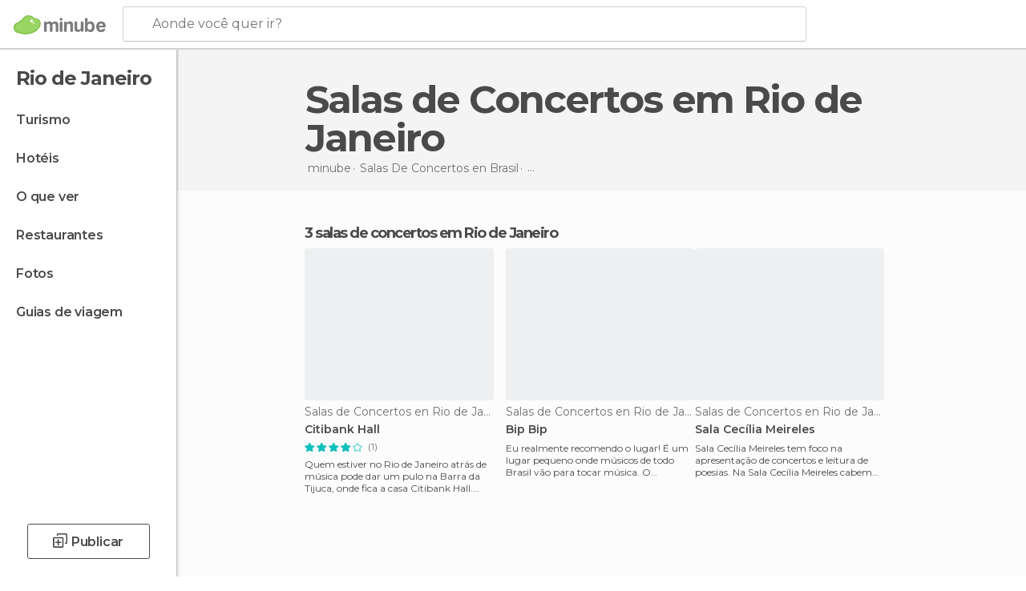

--- FILE ---
content_type: text/html; charset=UTF-8
request_url: https://www.minube.com.br/tag/salas-de-concertos-rio-de-janeiro-c471
body_size: 18179
content:

 
 <!DOCTYPE html><!--[if lt IE 7]> <html class="no-js lt-ie9 lt-ie8 lt-ie7" lang="pt-BR"> <![endif]--><!--[if IE 7]> <html class="no-js lt-ie9 lt-ie8" lang="pt-BR"> <![endif]--><!--[if IE 8]> <html class="no-js lt-ie9" lang="pt-BR"> <![endif]--><!--[if gt IE 8]><!--><html class="no-js" lang="pt-BR"> <!--<![endif]--><head><meta charset="UTF-8"/><meta http-equiv="Content-Type" content="text/html; charset=UTF-8"/><meta http-equiv="X-UA-COMPATIBLE" content="IE=edge"/><meta name="viewport" content="width=device-width, minimum-scale=1.0, initial-scale=1.0"><title>Salas de Concertos em Rio de Janeiro</title><link rel="preconnect" crossorigin="anonymous" href="https://images.mnstatic.com"><link rel="preconnect" crossorigin="anonymous" href="https://assetscdn.mnstatic.com">
 
 <link rel="alternate" hreflang="es-ES" href="https://www.minube.com/tag/salas-de-conciertos-rio-de-janeiro-c471"/><link rel="alternate" hreflang="x-default" href="https://www.minube.com/tag/salas-de-conciertos-rio-de-janeiro-c471" /><link rel="alternate" hreflang="es-MX" href="https://www.minube.com.mx/tag/salas-de-conciertos-rio-de-janeiro-c471"/><link rel="alternate" hreflang="es-CO" href="https://www.minube.com.co/tag/salas-de-conciertos-rio-de-janeiro-c471"/><link rel="alternate" hreflang="es-AR" href="https://www.minube.com.ar/tag/salas-de-conciertos-rio-de-janeiro-c471"/><link rel="alternate" hreflang="it" href="https://www.minube.it/tag/sala-concerti-rio-de-janeiro-c471"/><link rel="alternate" hreflang="pt" href="https://www.minube.pt/tag/salas-de-concertos-rio-de-janeiro-c471"/><link rel="alternate" hreflang="pt-BR" href="https://www.minube.com.br/tag/salas-de-concertos-rio-de-janeiro-c471"/><link rel="alternate" hreflang="fr" href="https://www.monnuage.fr/categorie/salles-de-concerts-rio-de-janeiro-c471"/><link rel="alternate" hreflang="en-US" href="https://www.minube.net/tag/music-venues-rio-de-janeiro-c471"/><link rel="alternate" hreflang="en-GB" href="https://www.minube.co.uk/tag/music-venues-rio-de-janeiro-c471"/><link rel="alternate" hreflang="es" href="https://www.minube.com/tag/salas-de-conciertos-rio-de-janeiro-c471"/><link rel="alternate" hreflang="en" href="https://www.minube.net/tag/music-venues-rio-de-janeiro-c471"/><meta name="description" content="Quer descobrir Salas de Concertos incríveis em Rio de Janeiro ? Veja as recomendações dos viajantes sobre Salas de Concertos em Rio de Janeiro."/><link rel="canonical" href="https://www.minube.com.br/tag/salas-de-concertos-rio-de-janeiro-c471"/><meta name="robots" content="index,follow"/><link rel="apple-touch-icon" sizes="180x180" href="https://contentdelivery.mnstatic.com/1/favicon/apple-touch-icon.png"><link rel="icon" type="image/png" sizes="32x32" href="https://contentdelivery.mnstatic.com/1/favicon/favicon-32x32.png"><link rel="icon" type="image/png" sizes="16x16" href="https://contentdelivery.mnstatic.com/1/favicon/favicon-16x16.png"><link rel="shortcut icon" href="https://contentdelivery.mnstatic.com/1/favicon/favicon.ico"><link rel="manifest" href="/manifest.json"/><meta name="apple-mobile-web-app-title" content="minube" /><meta name="application-name" content="minube" /><meta name="msapplication-config" content="https://contentdelivery.mnstatic.com/1/favicon/browserconfig.xml" /><meta name="theme-color" content="#007A75"/><meta property="og:title" content="Salas de Concertos em Rio de Janeiro"/><meta property="og:description" content="Quer descobrir Salas de Concertos incríveis em Rio de Janeiro ? Veja as recomendações dos viajantes sobre Salas de Concertos em Rio de Janeiro."/><meta property="og:image" content="https://images.mnstatic.com/77/9c/779c6dcd34477c75be90d46f0b7fc5c9.jpg?quality=75&format=png&fit=crop&width=980&height=880&aspect_ratio=980%3A880"/><meta property="og:site_name" content="Minube"/><meta property="og:type" content="website"/><meta name="twitter:card" content="summary"/><meta name="twitter:title" content="Salas de Concertos em Rio de Janeiro"/><meta name="twitter:description" content="Quer descobrir Salas de Concertos incríveis em Rio de Janeiro ? Veja as recomendações dos viajantes sobre Salas de Concertos em Rio de Janeiro."/><meta name="twitter:image:src" content="https://images.mnstatic.com/77/9c/779c6dcd34477c75be90d46f0b7fc5c9.jpg?quality=75&format=png&fit=crop&width=980&height=880&aspect_ratio=980%3A880"/><meta name="twitter:site" content="@minubebr"/><meta name="twitter:domain" value="minube.com" /><link rel="prefetch" href="https://www.minube.com/assets/css/min/production/src/layouts/users/login.css">
<link rel='preload' as='style' href='https://fonts.minube.com/avenir.css' onload='this.rel="stylesheet"'><link rel="stylesheet" type="text/css" href="https://fonts.minube.com/avenir.css" />
<link rel='preload' as='style' href='https://fonts.googleapis.com/css?family=Montserrat:400,600,700|Open+Sans:400,600,700&subset=latin-ext,latin-ext' onload='this.rel="stylesheet"'><link rel="stylesheet" type="text/css" href="https://fonts.googleapis.com/css?family=Montserrat:400,600,700|Open+Sans:400,600,700&amp;subset=latin-ext,latin-ext" />
<link rel='preload' as='style' href='https://assetscdn.mnstatic.com/css/zzjs-84496c2d2a912bfa52e3899b49539204.css'><link rel="stylesheet" type="text/css" href="https://assetscdn.mnstatic.com/css/zzjs-84496c2d2a912bfa52e3899b49539204.css" />



 
 
 
 
 
 
 
 
 
 
 
 
 
 
 
 
 
 
 
 
 </head><body>
 

 
 
 <header>
 
<div class="actionBar">
 
<div class="main border ">
 
<div class="logo">
 
 <a class="brand icon_base icon__color_logo
"
 title="Minube"
 href="https://www.minube.com.br/"
 ></a></div> 
 
<div id="mnHeaderFakeInput" class="mnHeaderFakeInput"
 onclick="Minube.services.HeaderUI.focusSearcherHeader();"><div class="mnHeaderFakeInput__box display_table"><div class="display_table_cell"><div class="mnHeaderFakeInput__text"><span>Aonde você quer ir?</span></div></div></div></div><div id="mnHeaderRealInput" class="mnHeaderRealInput "
 style="display: none; opacity: 0;"><input id="mnHeaderSearcherInput" class="mnHeaderSearcherInput"
 type="text" placeholder="" autofocus/><ul id="mnHeaderSearcherResults" class="mnHeaderSearcherResults"></ul><div id="mnHeaderSearcherResultsBackground"
 class="mnHeaderSearcherResultsBackground"
 onclick="Minube.services.HeaderUI.blurSearcher();"></div><div id="mnHeaderSearcherIcon"
 class="icon sp_header_navigate icon--lensRealInput"></div><div class="close" onclick="Minube.services.HeaderUI.blurSearcher();"></div><span style="display:none;" id="gplus_button"
 data-gapiattached="true">Entrar com Google +</span></div><div class="widgets">
 
<div id="mnHeaderOptionsMenu" class="mnHeaderOptionsMenu share" onclick="Minube.services.HeaderUI.initShareTooltip()"><div id="mnHeaderShareTop"><div class="share_icon"></div></div></div>
 
 
<div class="profile_avatar basic"></div> 
 
<div class="mnNavigateSandwich only-mobile activitySearch"><div class="mnNavigateSandwich__lines"></div></div></div></div></div>
 
 
 
 </header>
 
 <div class="fullWidth
 "><div class="leftMenu">
 
 <div id="mnNavigate" class="mnNavigate "><div class="mnNavigate__sectionsAction only-mobile"><div class="mnNavigate__section access"><span class="mnNavigate__sectionLink access" id="access_mobile_user" onclick="Minube.services.ProfileUI.openModalLogin(null, true)">Entrar</span></div><div class="section_profile"><div class="mnNavigate__section" onclick="Minube.services.UserSection.goTo('/', 'my_profile')"><span class="mnNavigate__sectionLink">Meu perfil</span></div><div class="mnNavigate__section edit" onclick="Minube.services.UserSection.goTo('/editar/', 'edit')"><span class="mnNavigate__sectionLink">Edite o seu perfil</span></div><div class="mnNavigate__section" onclick="Minube.services.Registration.logout()"><span class="mnNavigate__sectionLink">Sair</span></div><div class="mnNavigate__section"><span class="mnNavigate__sectionLink line"/></div></div><div class="mnNavigate__section share"><span class="mnNavigate__sectionLink share" onclick="Minube.services.HeaderUI.handlerShare()">Compartilhar</span></div><div class="mnNavigate__section"><span class="mnNavigate__sectionLink addExperience" onclick="Minube.services.HeaderUI.headerOpenPoiUpload() ">Deixa a tua opinião</span></div><div class="mnNavigate__section sep"><span class="mnNavigate__sectionLink line"/></div></div><div id="mnNavigate__sectionsBlock" class="mnNavigate__sectionsBlock">
 
 
 <div id="mnNavigate__tabs" class="navTabs mnNavigate__tabs"><ul class="mover"><li class="navItem active categories "
 data-section="categories"
 onclick="Minube.services.Sidebar.switchTab('categories')">
 Menu
 </li>
 
 <li class="navItem filters "
 data-section="filters"
 onclick="Minube.services.Sidebar.switchTab('filters')">
 Filtros
 </li>
 
 </ul></div>
 
 
 <nav role="navigation" class="mnNavigate__navigation"><ul id="mnNavigate__categoriesBlock" class="mnNavigate__categoriesBlock mnNavigate__tabContent active" data-section="categories">
 
 
 <li class="mnNavigate__location ">Rio de Janeiro</li>
 
 
 
<li class="mnNavigate__section all noCounter"><div class="mnNavigate__icon icon_base icon__all"></div><a class="mnNavigate__sectionLink" href="https://www.minube.com.br/viagens/brasil/rio_de_janeiro_-_rj/rio_de_janeiro" title="Viagem a Rio de Janeiro: Turismo em Rio de Janeiro"> Turismo </a>
 
 </li>
 
  
 
 
<li class="mnNavigate__section sleep noCounter"><div class="mnNavigate__icon icon_base icon__sleep"></div><a class="mnNavigate__sectionLink" href="https://www.minube.com.br/onde-dormir/brasil/rio_de_janeiro_-_rj/rio_de_janeiro" title="Hospedagens e onde ficar em Rio de Janeiro"> Hotéis </a>
 
 </li>
 
  
 
 
<li class="mnNavigate__section tosee noCounter"><div class="mnNavigate__icon icon_base icon__tosee"></div><a class="mnNavigate__sectionLink" href="https://www.minube.com.br/o-que-ver/brasil/rio_de_janeiro_-_rj/rio_de_janeiro" title="O que fazer e o que ver em Rio de Janeiro: pontos turísticos de Rio de Janeiro"> O que ver </a>
 
 </li>
 
  
 
 
<li class="mnNavigate__section eat noCounter"><div class="mnNavigate__icon icon_base icon__eat"></div><a class="mnNavigate__sectionLink" href="https://www.minube.com.br/restaurantes/brasil/rio_de_janeiro_-_rj/rio_de_janeiro" title="Restaurantes em Rio de Janeiro: Almoçar e jantar"> Restaurantes </a>
 
 </li>
 
  
 
 
<li class="mnNavigate__section pic_gallery noCounter"><div class="mnNavigate__icon icon_base icon__pic_gallery"></div><a class="mnNavigate__sectionLink" href="https://www.minube.com.br/fotos/rio-de-janeiro-c471" title="Fotos em Rio de Janeiro"> Fotos </a>
 
 </li>
 
  
 
 
<li class="mnNavigate__section guides noCounter"><div class="mnNavigate__icon icon_base icon__guides"></div><a class="mnNavigate__sectionLink" href="https://www.minube.com.br/guias/brasil/rio_de_janeiro_-_rj/rio_de_janeiro" title="Guia de viagem de <span> _Rio de Janeiro_</span>"> Guias de viagem </a>
 
 </li>
 
 
 
 </ul></nav></div><div class="buttonPublish">
 
<div class="buttonMain outline normal withIcon default"
 style=""
 onclick="Minube.services.HeaderUI.headerOpenPoiUpload() "
 ><div class="display_table"><div class="display_table_cell"><span class="icon icon_base ic_post_darkgray"></span><span class="text" style="">Publicar</span></div></div></div></div></div>
 
 
 
 
 </div><div class="content withSidebar "><div class="headerPlace"><div class="container">
 
<h1 itemprop="name" >Salas de Concertos em Rio de Janeiro</h1>
 
<div class="breadcrumb-box" itemscope itemtype="http://schema.org/BreadcrumbList"><ul><li itemprop="itemListElement" itemscope itemtype="http://schema.org/ListItem" ><a title="minube" href="https://www.minube.com.br/"><b itemprop="name">minube</b></a><meta itemprop="position" content="1" /><meta itemprop="item" content="https://www.minube.com.br/" /></li>
  <li itemprop="itemListElement" itemscope itemtype="http://schema.org/ListItem" ><a title="Salas De Concertos en Brasil" href="https://www.minube.com.br/tag/salas-de-concertos-brasil-p30"><b itemprop="name">Salas De Concertos en <i>Brasil</i></b></a><meta itemprop="position" content="2" /><meta itemprop="item" content="https://www.minube.com.br/tag/salas-de-concertos-brasil-p30" /></li>
  <li itemprop="itemListElement" itemscope itemtype="http://schema.org/ListItem" ><a title="Salas De Concertos en Estado do Rio de Janeiro" href="https://www.minube.com.br/tag/salas-de-concertos-rio-de-janeiro-_-rj-z502"><b itemprop="name">Salas De Concertos en <i>Estado do Rio de Janeiro</i></b></a><meta itemprop="position" content="3" /><meta itemprop="item" content="https://www.minube.com.br/tag/salas-de-concertos-rio-de-janeiro-_-rj-z502" /></li><li class="last" ><span>Salas de Concertos <span>em Rio de Janeiro</span></span></li></ul></div>
 
 </div></div>
 
 
 

<div class="mnTabs only-mobile subcategory_content"><div class="mnTabsMove"><ul>
 
 
   <li class="mnTabs__section all noCounter "><label
 class="mnTabs__sectionLink"
 data-brick-category_group="all"
 onclick="Minube.services.Tabs.goTo('https://www.minube.com.br/viagens/brasil/rio_de_janeiro_-_rj/rio_de_janeiro', this)" title="Turismo"
 >
 Turismo
 </label>
 
 </li>
  
 
   <li class="mnTabs__section tosee noCounter "><label
 class="mnTabs__sectionLink"
 data-brick-category_group="tosee"
 onclick="Minube.services.Tabs.goTo('https://www.minube.com.br/o-que-ver/brasil/rio_de_janeiro_-_rj/rio_de_janeiro', this)" title="O que ver"
 >
 O que ver
 </label>
 
 </li>
  
 
   <li class="mnTabs__section sleep noCounter "><label
 class="mnTabs__sectionLink"
 data-brick-category_group="sleep"
 onclick="Minube.services.Tabs.goTo('https://www.minube.com.br/onde-dormir/brasil/rio_de_janeiro_-_rj/rio_de_janeiro', this)" title="Hotéis"
 >
 Hotéis
 </label>
 
 </li>
  
 
   <li class="mnTabs__section eat noCounter "><label
 class="mnTabs__sectionLink"
 data-brick-category_group="eat"
 onclick="Minube.services.Tabs.goTo('https://www.minube.com.br/restaurantes/brasil/rio_de_janeiro_-_rj/rio_de_janeiro', this)" title="Restaurantes"
 >
 Restaurantes
 </label>
 
 </li>
  
 
   <li class="mnTabs__section pic_gallery noCounter "><label
 class="mnTabs__sectionLink"
 data-brick-category_group="pic_gallery"
 onclick="Minube.services.Tabs.goTo('https://www.minube.com.br/fotos/rio-de-janeiro-c471', this)" title="Fotos"
 >
 Fotos
 </label>
 
 </li></ul></div><div class="mnTabsLine"></div></div><div class="tagsNavigation"><div
 data-brick-section="category"
 data-brick-category-id="10"
 data-brick-name="Atrações"
 class="tag"
 onclick="Minube.services.NavigateTag.goTo('https://www.minube.com.br/top/atracoes-rio-de-janeiro-c471', this)"
 >
 Atrações
 </div><div
 data-brick-section="category"
 data-brick-category-id="11"
 data-brick-name="Ar livre"
 class="tag"
 onclick="Minube.services.NavigateTag.goTo('https://www.minube.com.br/top/ar-livre-rio-de-janeiro-c471', this)"
 >
 Ar livre
 </div><div
 data-brick-section="category"
 data-brick-category-id="15"
 data-brick-name="Vida noturna"
 class="tag"
 onclick="Minube.services.NavigateTag.goTo('https://www.minube.com.br/top/vida-noturna-rio-de-janeiro-c471', this)"
 >
 Vida noturna
 </div><div
 data-brick-section="category"
 data-brick-category-id="14"
 data-brick-name="Compras"
 class="tag"
 onclick="Minube.services.NavigateTag.goTo('https://www.minube.com.br/top/compras-rio-de-janeiro-c471', this)"
 >
 Compras
 </div><div
 data-brick-section="category"
 data-brick-category-id="9"
 data-brick-name="Praias"
 class="tag"
 onclick="Minube.services.NavigateTag.goTo('https://www.minube.com.br/top/praias-rio-de-janeiro-c471', this)"
 >
 Praias
 </div><div
 data-brick-section="category"
 data-brick-category-id="13"
 data-brick-name="Roteiros"
 class="tag"
 onclick="Minube.services.NavigateTag.goTo('https://www.minube.com.br/top/roteiros-rio-de-janeiro-c471', this)"
 >
 Roteiros
 </div><div
 data-brick-section="category"
 data-brick-category-id="16"
 data-brick-name="Diversão e ócio"
 class="tag"
 onclick="Minube.services.NavigateTag.goTo('https://www.minube.com.br/top/diversao-e-ocio-rio-de-janeiro-c471', this)"
 >
 Diversão e ócio
 </div><div class="separator"></div></div><div class="poiTopAds"><div class="container">
 
 <div class="header_block header_display_top topinside withoutMainRivers"
 id="header_display_top"><div class="display_top screen_minube_tags" id="display_top" data-screenauthminube="468x60_TOP,728x90_TOP,970x90_TOP"></div></div></div></div>
 
 
 
 <div class="itemsGrid " id="itemsGrid" style=""><div class="container">
 
 
 
 
 
<div class="river detail " >
 
<div class="headerRiver left headerTitle"><div class="titleList smaller"><span><div class="title "><h2 class="subtitle">3 salas de concertos em Rio de Janeiro</h2></div></span></div></div>
 
<div class="riverItems">
 
 
 
 
 
 
<div class="baseCard riverCard
 poiCard
" aria-label="" data-id_poi="2222316" onclick="Minube.services.Card.goToCard('https\x3A\x2F\x2Fwww.minube.com.br\x2Fsitio\x2Dpreferido\x2Fcitibank\x2Dhall\x2Da2222316','poi_seo',{poi_id : '2222316' , activities : '0'}); event.stopPropagation()"
 >
 
 
 <div class="imageCard" data-src='https://images.mnstatic.com/77/9c/779c6dcd34477c75be90d46f0b7fc5c9.jpg' data-dynamic-source='true' data-dynamic-quality='60' data-dynamic-auto-width-height='1' data-dynamic-fit='crop' data-dynamic-custom-attrs='1' ></div>
 
 <div class="contentItem "><div class="subtitleItem">
 Salas de Concertos en Rio de Janeiro
 </div>
 
 
 <a class="titleItem" href="https://www.minube.com.br/sitio-preferido/citibank-hall-a2222316" onclick="event.stopPropagation();" title="Citibank Hall" target="_self"> Citibank Hall
</a>
 
<div class="staticRating">
 
 <div class="starsRatingMeter"><span style="width: 80%"></span></div>
 
<div class="ratingSideText"><div class="ratingTextShown">(1)</div></div></div><div class="experienceItem">
 Quem estiver no Rio de Janeiro atrás de música pode dar um pulo na Barra da Tijuca, onde fica a casa Citibank Hall. Sem dúvida, um
 </div></div></div>

 
 
 
 
 
 
<div class="baseCard riverCard
 poiCard
" aria-label="" data-id_poi="2219275" onclick="Minube.services.Card.goToCard('https\x3A\x2F\x2Fwww.minube.com.br\x2Fsitio\x2Dpreferido\x2Fbip\x2Dbip\x2Da2219275','poi_seo',{poi_id : '2219275' , activities : '0'}); event.stopPropagation()"
 >
 
 
 <div class="imageCard" data-src='https://images.mnstatic.com/37/82/3782982e26368c777861239ac89f3df1.jpg' data-dynamic-source='true' data-dynamic-quality='60' data-dynamic-auto-width-height='1' data-dynamic-fit='crop' data-dynamic-custom-attrs='1' ></div>
 
 <div class="contentItem "><div class="subtitleItem">
 Salas de Concertos en Rio de Janeiro
 </div>
 
 
 <a class="titleItem" href="https://www.minube.com.br/sitio-preferido/bip-bip-a2219275" onclick="event.stopPropagation();" title="Bip Bip" target="_self"> Bip Bip
</a><div class="experienceItem">
 Eu realmente recomendo o lugar! É um lugar pequeno onde músicos de todo Brasil vão para tocar música. O proprietário é um homem u
 </div></div></div>

 
 
 
 
 
 
<div class="baseCard riverCard
 poiCard
" aria-label="" data-id_poi="3597800" onclick="Minube.services.Card.goToCard('https\x3A\x2F\x2Fwww.minube.com.br\x2Fsitio\x2Dpreferido\x2Fsala\x2Dcecilia\x2Dmeireles\x2Da3597800','poi_seo',{poi_id : '3597800' , activities : '0'}); event.stopPropagation()"
 >
 
 
 <div class="imageCard" data-src='https://images.mnstatic.com/ef/16/ef16abbe7eb2d98e75b6351f8de40a99.jpg' data-dynamic-source='true' data-dynamic-quality='60' data-dynamic-auto-width-height='1' data-dynamic-fit='crop' data-dynamic-custom-attrs='1' ></div>
 
 <div class="contentItem "><div class="subtitleItem">
 Salas de Concertos en Rio de Janeiro
 </div>
 
 
 <a class="titleItem" href="https://www.minube.com.br/sitio-preferido/sala-cecilia-meireles-a3597800" onclick="event.stopPropagation();" title="Sala Cecília Meireles" target="_self"> Sala Cecília Meireles
</a><div class="experienceItem">
 Sala Cecília Meireles tem foco na apresentação de concertos e leitura de poesias. Na Sala Cecília Meireles cabem 835 espectadores,
 </div></div></div>

 
<div class="baseCard poiCard riverCard minipreCard largeCard"><div data-color="white" class="minipre_block minipre_containerAd"><div class="minipre_container showed"
 style="height: 100%;width: 100%;"><div class="screen_minube_tags" data-screenminube="1x1"></div></div></div></div>
 
</div>
 
 </div></div></div><script type="application/ld+json">
 {"@context":"http:\/\/schema.org","@type":"ItemList","name":"Salas de Concertos em Rio de Janeiro","description":"Quer descobrir Salas de Concertos incr\u00edveis em Rio de Janeiro ? Veja as recomenda\u00e7\u00f5es dos viajantes sobre Salas de Concertos em Rio de Janeiro.","itemListOrder":"http:\/\/schema.org\/ItemListOrderAscending","itemListElement":[{"@type":"ListItem","name":"Citibank Hall","position":1,"url":"https:\/\/www.minube.com.br\/sitio-preferido\/citibank-hall-a2222316"},{"@type":"ListItem","name":"Bip Bip","position":2,"url":"https:\/\/www.minube.com.br\/sitio-preferido\/bip-bip-a2219275"},{"@type":"ListItem","name":"Sala Cec\u00edlia Meireles","position":3,"url":"https:\/\/www.minube.com.br\/sitio-preferido\/sala-cecilia-meireles-a3597800"}]}
 </script>
 

 

<form id="activitiesRelated_form" name="buttonIconText_form" method="post"
 action="/tking/go" target="_blank"><input type="hidden" name="deeplink"
 id="activitiesRelated_form_deeplink" value=""/><input type="hidden" name="integration_type"
 id="activitiesRelated_form_integration_type"
 value="activities_suggested"/><input type="hidden" name="deeplink_platform" id="activitiesRelated_form_deeplink_platform" value=""/><input type="hidden" name="provider"
 id="activitiesRelated_form_provider" value=""/><input type="hidden" name="activity_id" id="activitiesRelated_form_activity_id"
 value=""/><input type="hidden" name="tracking" id="activitiesRelated_form_tracking" value="e30="/></form> 
 
<div class="sponsored-container"></div><div class="riverContainer">
 
 
 
<div class="river arrows " data-type_form="carousel" data-carousel_id="secondaryRiver_0" data-type="external_activities" data-total_elements="20">
 
<div class="headerRiver withoutContainer left headerTitle"><div class="titleList "><span><div onclick="Minube.services.CarouselRiver.goDetail('https://www.minube.com.br/a/externalact/c/471/subcategory');return false;" class="title link ">
 Atividades em Rio de Janeiro
 </div></span></div></div><div class="riverItems">
 
 
 
 
 
 
<div class="baseCard riverCard
 tourCard 
" aria-label="" data-id_tour="27392" onclick="Minube.services.Card.goToProvider('activitiesRelated_form',{target: '_blank', activity_id : 27392, status : 4, provider_name : 'GetYourGuide'})"
 >
 
  
 <div class="imageCard" data-src='https://imgs-activities.mnstatic.com/Activities/f5/d4/f5d41d0f249623877949a9afabe11d3e8cd4d9168cc76bb2d16e64b9d1b49802.jpg' data-dynamic-source='true' data-dynamic-quality='60' data-dynamic-auto-width-height='1' data-dynamic-fit='crop' data-dynamic-custom-attrs='1' itemprop='image' ></div>
 
 <div class="contentItem "><div class="subtitleItem"><label class="iconProvider"></label>
 GetYourGuide
 </div>
 
 <label class="titleItem"> Maravilhas do Rio: Cristo, Selarón e Floresta da Tijuca
</label>
 
<div class="staticRating">
 
 <div class="starsRatingMeter"><span style="width: 93%"></span></div>
 
<div class="ratingSideText"><div class="ratingTextShown">(444)</div></div></div><div class="priceItem "><label>desde</label><div class="amount" ><small itemprop="priceCurrency">R$ </small>290,11<small itemprop="priceCurrency"></small></div></div></div></div>

 
 
 
 
 
 
<div class="baseCard riverCard
 tourCard 
" aria-label="" data-id_tour="30589" onclick="Minube.services.Card.goToProvider('activitiesRelated_form',{target: '_blank', activity_id : 30589, status : 4, provider_name : 'GetYourGuide'})"
 >
 
  
 <div class="imageCard" data-src='https://imgs-activities.mnstatic.com/Activities/69/36/6936e46082fd27fb019c807da7465cab8b969cdd3f3fcb81c972ad7143ba019a.jpg' data-dynamic-source='true' data-dynamic-quality='60' data-dynamic-auto-width-height='1' data-dynamic-fit='crop' data-dynamic-custom-attrs='1' itemprop='image' ></div>
 
 <div class="contentItem "><div class="subtitleItem"><label class="iconProvider"></label>
 GetYourGuide
 </div>
 
 <label class="titleItem"> Rio de Janeiro: Excursão a Pé de Meio Dia na Rocinha
</label>
 
<div class="staticRating">
 
 <div class="starsRatingMeter"><span style="width: 96.2%"></span></div>
 
<div class="ratingSideText"><div class="ratingTextShown">(165)</div></div></div><div class="priceItem "><label>desde</label><div class="amount" ><small itemprop="priceCurrency">R$ </small>210,06<small itemprop="priceCurrency"></small></div></div></div></div>

 
 
 
 
 
 
<div class="baseCard riverCard
 tourCard 
" aria-label="" data-id_tour="42192" onclick="Minube.services.Card.goToProvider('activitiesRelated_form',{target: '_blank', activity_id : 42192, status : 4, provider_name : 'GetYourGuide'})"
 >
 
  
 <div class="imageCard" data-src='https://imgs-activities.mnstatic.com/Activities/6f/f0/6ff01fb6e6db1b1794becfd23b0a61441b38244a9ee13be1ff2f3e11f4197c96.jpg' data-dynamic-source='true' data-dynamic-quality='60' data-dynamic-auto-width-height='1' data-dynamic-fit='crop' data-dynamic-custom-attrs='1' itemprop='image' ></div>
 
 <div class="contentItem "><div class="subtitleItem"><label class="iconProvider"></label>
 GetYourGuide
 </div>
 
 <label class="titleItem"> Cristo Redentor - Ingresso Oficial e Traslado Opcional
</label>
 
<div class="staticRating">
 
 <div class="starsRatingMeter"><span style="width: 85.2%"></span></div>
 
<div class="ratingSideText"><div class="ratingTextShown">(91)</div></div></div><div class="priceItem "><label>desde</label><div class="amount" ><small itemprop="priceCurrency">R$ </small>101,58<small itemprop="priceCurrency"></small></div></div></div></div>

 
 
 
 
 
 
<div class="baseCard riverCard
 tourCard 
" aria-label="" data-id_tour="37907" onclick="Minube.services.Card.goToProvider('activitiesRelated_form',{target: '_blank', activity_id : 37907, status : 4, provider_name : 'GetYourGuide'})"
 >
 
  
 <div class="imageCard" data-src='https://imgs-activities.mnstatic.com/Activities/a6/4e/a64ea78c3f0d9aba8c3c6763bf2d25b20833eb3a96744f55edeb5ca9941e80d1.jpg' data-dynamic-source='true' data-dynamic-quality='60' data-dynamic-auto-width-height='1' data-dynamic-fit='crop' data-dynamic-custom-attrs='1' itemprop='image' ></div>
 
 <div class="contentItem "><div class="subtitleItem"><label class="iconProvider"></label>
 GetYourGuide
 </div>
 
 <label class="titleItem"> Rio de Janeiro: Passeio a pé pela favela da Rocinha com guia local
</label>
 
<div class="staticRating">
 
 <div class="starsRatingMeter"><span style="width: 96.4%"></span></div>
 
<div class="ratingSideText"><div class="ratingTextShown">(76)</div></div></div><div class="priceItem "><label>desde</label><div class="amount" ><small itemprop="priceCurrency">R$ </small>166,56<small itemprop="priceCurrency"></small></div></div></div></div>

 
 
 
 
 
 
<div class="baseCard riverCard
 tourCard 
" aria-label="" data-id_tour="37169" onclick="Minube.services.Card.goToProvider('activitiesRelated_form',{target: '_blank', activity_id : 37169, status : 4, provider_name : 'GetYourGuide'})"
 >
 
  
 <div class="imageCard" data-src='https://imgs-activities.mnstatic.com/Activities/20/d6/20d68e1603910e0171deb1282b6c70f4d0aa77a43952d616a9d72afb40bab7de.jpg' data-dynamic-source='true' data-dynamic-quality='60' data-dynamic-auto-width-height='1' data-dynamic-fit='crop' data-dynamic-custom-attrs='1' itemprop='image' ></div>
 
 <div class="contentItem "><div class="subtitleItem"><label class="iconProvider"></label>
 GetYourGuide
 </div>
 
 <label class="titleItem"> Excursão Corcovado, Pão de Açúcar e Escadaria Selarón 6 H
</label>
 
<div class="staticRating">
 
 <div class="starsRatingMeter"><span style="width: 87.2%"></span></div>
 
<div class="ratingSideText"><div class="ratingTextShown">(70)</div></div></div><div class="priceItem "><label>desde</label><div class="amount" ><small itemprop="priceCurrency">R$ </small>624,66<small itemprop="priceCurrency"></small></div></div></div></div>

 
 <div class="extraCard riverCard baseCard"><div class="content">
 
<div class="buttonMain btnSeeAll outline normal fab withIcon secondary"
 style=""
 onclick="Minube.services.CarouselRiver.goDetail('https://www.minube.com.br/a/externalact/c/471/subcategory');return false; "
 ><div class="display_table"><div class="display_table_cell"><span class="icon icon_base ic_arrow_right_secondary"></span></div></div></div><div class="text"><span>Ver todos</span></div></div></div></div>
 
 
<div class="buttonMain btnSeeAll outline normal secondary"
 style=""
 onclick="Minube.services.CarouselRiver.goDetail('https://www.minube.com.br/a/externalact/c/471/subcategory');return false; "
 ><div class="display_table"><div class="display_table_cell"><span class="text" style="">Ver todos</span></div></div></div></div>
 
 <div id="adsforsearch_content"
 class="adsforsearch_content " style="margin-top: 20px" data-function-ads="loadRoba"><div id="v-minube-br"></div><script data-cfasync="false">( function ( v, d, o, ai ) {
 ai = d.createElement( 'script' );
 ai.defer = true;
 ai.async = true;
 ai.src = v.location.protocol + '//a.vdo.ai/core/v-minube-br/vdo.ai.js';
 d.head.appendChild( ai );
 } )( window, document );</script></div>
 
 
 
 
<div class="river arrows " data-type_form="carousel" data-carousel_id="secondaryRiver_1" data-type="lists_related" data-total_elements="5">
 
<div class="headerRiver withoutContainer left headerTitle"><div class="titleList smaller"><span><div class="title ">
 Inspire-se com as melhores listas da comunidade
 </div></span></div></div><div class="riverItems">
 
 
 
 
 
 
<div class="baseCard riverCard
 listCard 
" aria-label="" data-id_list="1446470" onclick="Minube.services.Card.goToCard('https\x3A\x2F\x2Fwww.minube.com.br\x2Fas\x2Dminhas\x2Dviagens\x2Fas\x2D10\x2Dmelhores\x2Dpraias\x2Ddo\x2Drio\x2Dde\x2Djaneiro\x2Dg1446470','',{list_id : 1446470}); event.stopPropagation()"
>
 
 
 <div class="imageCard" data-src='https://images.mnstatic.com/4d/40/4d4009edab72d22bf4fc4d53e4f0104a.jpg' data-dynamic-source='true' data-dynamic-quality='60' data-dynamic-auto-width-height='1' data-dynamic-fit='crop' data-dynamic-custom-attrs='1' ></div>
 
 <div class="contentItemFull "><div class="display_table"><div class="display_table_cell"><a target="_blank" class="titleItem" href="https://www.minube.com.br/as-minhas-viagens/as-10-melhores-praias-do-rio-de-janeiro-g1446470" onclick="event.stopPropagation();" title="As 10 melhores praias do Rio de Janeiro">
 As 10 melhores praias do Rio de Janeiro
 </a></div></div></div><div class="itemLayer"></div><div class="backgroundContent" style="background-color:#639adc"></div></div>

 
 
 
 
 
 
<div class="baseCard riverCard
 listCard 
" aria-label="" data-id_list="1536133" onclick="Minube.services.Card.goToCard('https\x3A\x2F\x2Fwww.minube.com.br\x2Fas\x2Dminhas\x2Dviagens\x2Fos\x2D25\x2Dprincipais\x2Dpontos\x2Dturisticos\x2Ddo\x2Drio\x2Dde\x2Djaneiro\x2Dg1536133','',{list_id : 1536133}); event.stopPropagation()"
>
 
 
 <div class="imageCard" data-src='https://images.mnstatic.com/3f/eb/3feb10819f4fe9093be4ff1d218e92e9.jpg' data-dynamic-source='true' data-dynamic-quality='60' data-dynamic-auto-width-height='1' data-dynamic-fit='crop' data-dynamic-custom-attrs='1' ></div>
 
 <div class="contentItemFull "><div class="display_table"><div class="display_table_cell"><a target="_blank" class="titleItem" href="https://www.minube.com.br/as-minhas-viagens/os-25-principais-pontos-turisticos-do-rio-de-janeiro-g1536133" onclick="event.stopPropagation();" title="Os 25 principais pontos turísticos do Rio de Janeiro">
 Os 25 principais pontos turísticos do Rio de Janeiro
 </a></div></div></div><div class="itemLayer"></div><div class="backgroundContent" style="background-color:#427494"></div></div>

 
 
 
 
 
 
<div class="baseCard riverCard
 listCard 
" aria-label="" data-id_list="1487703" onclick="Minube.services.Card.goToCard('https\x3A\x2F\x2Fwww.minube.com.br\x2Fas\x2Dminhas\x2Dviagens\x2Fcarnaval\x2Dcarioca\x2Do\x2Dque\x2Dfazer\x2Dno\x2Drio\x2Ddurante\x2Do\x2Dcarnaval\x2Dg1487703','',{list_id : 1487703}); event.stopPropagation()"
>
 
 
 <div class="imageCard" data-src='https://images.mnstatic.com/c5/47/c54737d97c0278a83a091427d763ca1b.jpg' data-dynamic-source='true' data-dynamic-quality='60' data-dynamic-auto-width-height='1' data-dynamic-fit='crop' data-dynamic-custom-attrs='1' ></div>
 
 <div class="contentItemFull "><div class="display_table"><div class="display_table_cell"><a target="_blank" class="titleItem" href="https://www.minube.com.br/as-minhas-viagens/carnaval-carioca-o-que-fazer-no-rio-durante-o-carnaval-g1487703" onclick="event.stopPropagation();" title="Carnaval carioca: o que fazer no Rio durante o carnaval">
 Carnaval carioca: o que fazer no Rio durante o carnaval
 </a></div></div></div><div class="itemLayer"></div><div class="backgroundContent" style="background-color:#5d92b4"></div></div>

 
 
 
 
 
 
<div class="baseCard riverCard
 listCard 
" aria-label="" data-id_list="1536245" onclick="Minube.services.Card.goToCard('https\x3A\x2F\x2Fwww.minube.com.br\x2Fas\x2Dminhas\x2Dviagens\x2Fguia\x2Ddos\x2Dmorros\x2Ddo\x2Drio\x2Dde\x2Djaneiro\x2Dg1536245','',{list_id : 1536245}); event.stopPropagation()"
>
 
 
 <div class="imageCard" data-src='https://images.mnstatic.com/45/8a/458aacde585049f030299c4490c081f8.jpg' data-dynamic-source='true' data-dynamic-quality='60' data-dynamic-auto-width-height='1' data-dynamic-fit='crop' data-dynamic-custom-attrs='1' ></div>
 
 <div class="contentItemFull "><div class="display_table"><div class="display_table_cell"><a target="_blank" class="titleItem" href="https://www.minube.com.br/as-minhas-viagens/guia-dos-morros-do-rio-de-janeiro-g1536245" onclick="event.stopPropagation();" title="Guia dos morros do Rio de Janeiro">
 Guia dos morros do Rio de Janeiro
 </a></div></div></div><div class="itemLayer"></div><div class="backgroundContent" style="background-color:#9e844c"></div></div>

 
 
 
 
 
 
<div class="baseCard riverCard
 listCard 
" aria-label="" data-id_list="1483914" onclick="Minube.services.Card.goToCard('https\x3A\x2F\x2Fwww.minube.com.br\x2Fas\x2Dminhas\x2Dviagens\x2Fentre\x2Dmorros\x2De\x2Dmontanhas\x2Ddo\x2Drio\x2Dde\x2Djaneiro\x2Dg1483914','',{list_id : 1483914}); event.stopPropagation()"
>
 
 
 <div class="imageCard" data-src='https://images.mnstatic.com/74/22/74221fa2c4443f17d38e635be8ca48a1.jpg' data-dynamic-source='true' data-dynamic-quality='60' data-dynamic-auto-width-height='1' data-dynamic-fit='crop' data-dynamic-custom-attrs='1' ></div>
 
 <div class="contentItemFull "><div class="display_table"><div class="display_table_cell"><a target="_blank" class="titleItem" href="https://www.minube.com.br/as-minhas-viagens/entre-morros-e-montanhas-do-rio-de-janeiro-g1483914" onclick="event.stopPropagation();" title="Entre morros e montanhas do Rio de Janeiro">
 Entre morros e montanhas do Rio de Janeiro
 </a></div></div></div><div class="itemLayer"></div><div class="backgroundContent" style="background-color:#c2a058"></div></div>

 
 </div>
 
 </div>
 
 
 
<div class="river arrows " data-type_form="carousel" data-carousel_id="secondaryRiver_2" data-type="locations_related" data-total_elements="2">
 
<div class="headerRiver withoutContainer left headerTitle"><div class="titleList smaller"><span><div onclick="Minube.services.CarouselRiver.goDetail('https://www.minube.com.br/a/relatedloc/c/471/subcategory');return false;" class="title link ">
 Destinos próximos mais populares
 </div></span></div></div><div class="riverItems">
 
 
 
 
 
 
<div class="baseCard riverCard
 locationCard 
" aria-label="" data-id_location="457" data-level="c" onclick="Minube.services.Card.goToCard('https\x3A\x2F\x2Fwww.minube.com.br\x2Ftag\x2Fsalas\x2Dde\x2Dconcertos\x2Dbelo\x2Dhorizonte\x2Dc457','location',{location_id : 457, location_level: 'City'}); event.stopPropagation()"
 >
 
 
 <div class="imageCard" data-src='https://images.mnstatic.com/de/66/de66e312fd3ef5a8347ee0999825d657.jpg' data-dynamic-source='true' data-dynamic-quality='60' data-dynamic-auto-width-height='1' data-dynamic-fit='crop' data-dynamic-custom-attrs='1' ></div>
 
 <div class="contentItem "><div class="subtitleItem"></div>
 
 
 <a class="titleItem" href="https://www.minube.com.br/tag/salas-de-concertos-belo-horizonte-c457" onclick="event.stopPropagation();" title="Salas de Concertos em Belo Horizonte" target="_self"> Belo Horizonte
</a></div></div>

 
 
 
 
 
 
<div class="baseCard riverCard
 locationCard 
" aria-label="" data-id_location="223601" data-level="c" onclick="Minube.services.Card.goToCard('https\x3A\x2F\x2Fwww.minube.com.br\x2Ftag\x2Fsalas\x2Dde\x2Dconcertos\x2Dsao\x2Dpaulo\x2Dc223601','location',{location_id : 223601, location_level: 'City'}); event.stopPropagation()"
 >
 
 
 <div class="imageCard" data-src='https://images.mnstatic.com/76/21/76210754b55945828256efe42c528584.jpg' data-dynamic-source='true' data-dynamic-quality='60' data-dynamic-auto-width-height='1' data-dynamic-fit='crop' data-dynamic-custom-attrs='1' ></div>
 
 <div class="contentItem "><div class="subtitleItem"></div>
 
 
 <a class="titleItem" href="https://www.minube.com.br/tag/salas-de-concertos-sao-paulo-c223601" onclick="event.stopPropagation();" title="Salas de Concertos em São Paulo" target="_self"> São Paulo
</a></div></div>

 
 <div class="extraCard riverCard baseCard"><div class="content">
 
<div class="buttonMain btnSeeAll outline normal fab withIcon secondary"
 style=""
 onclick="Minube.services.CarouselRiver.goDetail('https://www.minube.com.br/a/relatedloc/c/471/subcategory');return false; "
 ><div class="display_table"><div class="display_table_cell"><span class="icon icon_base ic_arrow_right_secondary"></span></div></div></div><div class="text"><span>Ver todos</span></div></div></div></div>
 
 </div></div></div></div><footer>
 

 
<div class="footer_block block "><div class="menu inpage"><div class="container"><div class="container_footer_blocks">
 
<div class="exploreGrid inpage">
 
 
 <div class="exploreGridContainer inpage"><div class="container"><div class="exploreContent">
  
 <div class="modules expandMobile" id="module_subcategories_top" data-key="subcategories_top"><div class="categories expandMobile" onclick="Minube.services.Explore.expandCategories('subcategories_top');" id="category_subcategories_top"><label>Categorias mais populares</label><div class="icon_arrow expandMobile" id="icon_arrow_subcategories_top"></div></div><div class="subcategories expandMobile" id="subcategory_subcategories_top">
   <a title="De interesse turístico em Rio de Janeiro" href="https://www.minube.com.br/tag/de-interesse-turistico-rio-de-janeiro-c471">De interesse turístico em Rio de Janeiro</a>
 
   <a title="De interesse cultural em Rio de Janeiro" href="https://www.minube.com.br/tag/de-interesse-cultural-rio-de-janeiro-c471">De interesse cultural em Rio de Janeiro</a>
 
   <a title="Museus em Rio de Janeiro" href="https://www.minube.com.br/tag/museus-rio-de-janeiro-c471">Museus em Rio de Janeiro</a>
 
   <a title="Praias em Rio de Janeiro" href="https://www.minube.com.br/tag/praias-rio-de-janeiro-c471">Praias em Rio de Janeiro</a>
 
   <a title="Igrejas em Rio de Janeiro" href="https://www.minube.com.br/tag/igrejas-rio-de-janeiro-c471">Igrejas em Rio de Janeiro</a>
 
   <a title="Jardins em Rio de Janeiro" href="https://www.minube.com.br/tag/jardins-rio-de-janeiro-c471">Jardins em Rio de Janeiro</a>
 
 </div><div class="shadow expandMobile" id="shadow_subcategories_top"></div></div>
  
 <div class="modules expandMobile" id="module_subcategories_others" data-key="subcategories_others"><div class="categories expandMobile" onclick="Minube.services.Explore.expandCategories('subcategories_others');" id="category_subcategories_others"><label>Todas as categorias</label><div class="icon_arrow expandMobile" id="icon_arrow_subcategories_others"></div></div><div class="subcategories expandMobile" id="subcategory_subcategories_others">
   <a title="Aeroportos em Rio de Janeiro" href="https://www.minube.com.br/tag/aeroportos-rio-de-janeiro-c471">Aeroportos em Rio de Janeiro</a>
 
   <a title="Aldeias em Rio de Janeiro" href="https://www.minube.com.br/tag/aldeias-rio-de-janeiro-c471">Aldeias em Rio de Janeiro</a>
 
   <a title="Áreas de Lazer em Rio de Janeiro" href="https://www.minube.com.br/tag/areas-de-lazer-rio-de-janeiro-c471">Áreas de Lazer em Rio de Janeiro</a>
 
   <a title="Baías em Rio de Janeiro" href="https://www.minube.com.br/tag/baias-rio-de-janeiro-c471">Baías em Rio de Janeiro</a>
 
   <a title="Bairros em Rio de Janeiro" href="https://www.minube.com.br/tag/bairros-rio-de-janeiro-c471">Bairros em Rio de Janeiro</a>
 
   <a title="Bares em Rio de Janeiro" href="https://www.minube.com.br/tag/bares-rio-de-janeiro-c471">Bares em Rio de Janeiro</a>
 
   <a title="Caminhadas em Rio de Janeiro" href="https://www.minube.com.br/tag/caminhadas-rio-de-janeiro-c471">Caminhadas em Rio de Janeiro</a>
 
   <a title="Cataratas em Rio de Janeiro" href="https://www.minube.com.br/tag/cataratas-rio-de-janeiro-c471">Cataratas em Rio de Janeiro</a>
 
   <a title="Catedrais em Rio de Janeiro" href="https://www.minube.com.br/tag/catedrais-rio-de-janeiro-c471">Catedrais em Rio de Janeiro</a>
 
   <a title="Centros Comerciais em Rio de Janeiro" href="https://www.minube.com.br/tag/centros-comerciais-rio-de-janeiro-c471">Centros Comerciais em Rio de Janeiro</a>
 
   <a title="Cidades em Rio de Janeiro" href="https://www.minube.com.br/tag/cidades-rio-de-janeiro-c471">Cidades em Rio de Janeiro</a>
 
   <a title="Cinemas em Rio de Janeiro" href="https://www.minube.com.br/tag/cinemas-rio-de-janeiro-c471">Cinemas em Rio de Janeiro</a>
 
   <a title="Circuito Ciclismo em Rio de Janeiro" href="https://www.minube.com.br/tag/circuito-ciclismo-rio-de-janeiro-c471">Circuito Ciclismo em Rio de Janeiro</a>
 
   <a title="Concertos em Rio de Janeiro" href="https://www.minube.com.br/tag/concertos-rio-de-janeiro-c471">Concertos em Rio de Janeiro</a>
 
   <a title="De interesse cultural em Rio de Janeiro" href="https://www.minube.com.br/tag/de-interesse-cultural-rio-de-janeiro-c471">De interesse cultural em Rio de Janeiro</a>
 
   <a title="De interesse desportivo em Rio de Janeiro" href="https://www.minube.com.br/tag/de-interesse-desportivo-rio-de-janeiro-c471">De interesse desportivo em Rio de Janeiro</a>
 
   <a title="De interesse turístico em Rio de Janeiro" href="https://www.minube.com.br/tag/de-interesse-turistico-rio-de-janeiro-c471">De interesse turístico em Rio de Janeiro</a>
 
   <a title="Discotecas em Rio de Janeiro" href="https://www.minube.com.br/tag/discotecas-rio-de-janeiro-c471">Discotecas em Rio de Janeiro</a>
 
   <a title="Estações de Comboio em Rio de Janeiro" href="https://www.minube.com.br/tag/estacoes-de-comboio-rio-de-janeiro-c471">Estações de Comboio em Rio de Janeiro</a>
 
   <a title="Estádios em Rio de Janeiro" href="https://www.minube.com.br/tag/estadios-rio-de-janeiro-c471">Estádios em Rio de Janeiro</a>
 
   <a title="Estátuas em Rio de Janeiro" href="https://www.minube.com.br/tag/estatuas-rio-de-janeiro-c471">Estátuas em Rio de Janeiro</a>
 
   <a title="Exposições em Rio de Janeiro" href="https://www.minube.com.br/tag/exposicoes-rio-de-janeiro-c471">Exposições em Rio de Janeiro</a>
 
   <a title="Feiras em Rio de Janeiro" href="https://www.minube.com.br/tag/feiras-rio-de-janeiro-c471">Feiras em Rio de Janeiro</a>
 
   <a title="Festas em Rio de Janeiro" href="https://www.minube.com.br/tag/festas-rio-de-janeiro-c471">Festas em Rio de Janeiro</a>
 
   <a title="Fortalezas em Rio de Janeiro" href="https://www.minube.com.br/tag/fortalezas-rio-de-janeiro-c471">Fortalezas em Rio de Janeiro</a>
 
   <a title="Hospitais em Rio de Janeiro" href="https://www.minube.com.br/tag/hospitais-rio-de-janeiro-c471">Hospitais em Rio de Janeiro</a>
 
   <a title="Igrejas em Rio de Janeiro" href="https://www.minube.com.br/tag/igrejas-rio-de-janeiro-c471">Igrejas em Rio de Janeiro</a>
 
   <a title="Ilhas em Rio de Janeiro" href="https://www.minube.com.br/tag/ilhas-rio-de-janeiro-c471">Ilhas em Rio de Janeiro</a>
 
   <a title="Informação Turística em Rio de Janeiro" href="https://www.minube.com.br/tag/informacao-turistica-rio-de-janeiro-c471">Informação Turística em Rio de Janeiro</a>
 
   <a title="Jardins em Rio de Janeiro" href="https://www.minube.com.br/tag/jardins-rio-de-janeiro-c471">Jardins em Rio de Janeiro</a>
 
   <a title="Lagoas em Rio de Janeiro" href="https://www.minube.com.br/tag/lagoas-rio-de-janeiro-c471">Lagoas em Rio de Janeiro</a>
 
   <a title="Lagos em Rio de Janeiro" href="https://www.minube.com.br/tag/lagos-rio-de-janeiro-c471">Lagos em Rio de Janeiro</a>
 
   <a title="Lojas em Rio de Janeiro" href="https://www.minube.com.br/tag/lojas-rio-de-janeiro-c471">Lojas em Rio de Janeiro</a>
 
   <a title="Mercados em Rio de Janeiro" href="https://www.minube.com.br/tag/mercados-rio-de-janeiro-c471">Mercados em Rio de Janeiro</a>
 
   <a title="Miradores em Rio de Janeiro" href="https://www.minube.com.br/tag/miradores-rio-de-janeiro-c471">Miradores em Rio de Janeiro</a>
 
   <a title="Montanhas em Rio de Janeiro" href="https://www.minube.com.br/tag/montanhas-rio-de-janeiro-c471">Montanhas em Rio de Janeiro</a>
 
   <a title="Monumentos Históricos em Rio de Janeiro" href="https://www.minube.com.br/tag/monumentos-historicos-rio-de-janeiro-c471">Monumentos Históricos em Rio de Janeiro</a>
 
   <a title="Municípios em Rio de Janeiro" href="https://www.minube.com.br/tag/municipios-rio-de-janeiro-c471">Municípios em Rio de Janeiro</a>
 
   <a title="Museus em Rio de Janeiro" href="https://www.minube.com.br/tag/museus-rio-de-janeiro-c471">Museus em Rio de Janeiro</a>
 
   <a title="Palácios em Rio de Janeiro" href="https://www.minube.com.br/tag/palacios-rio-de-janeiro-c471">Palácios em Rio de Janeiro</a>
 
   <a title="Parques Temáticos em Rio de Janeiro" href="https://www.minube.com.br/tag/parques-tematicos-rio-de-janeiro-c471">Parques Temáticos em Rio de Janeiro</a>
 
   <a title="Praças em Rio de Janeiro" href="https://www.minube.com.br/tag/pracas-rio-de-janeiro-c471">Praças em Rio de Janeiro</a>
 
   <a title="Praias em Rio de Janeiro" href="https://www.minube.com.br/tag/praias-rio-de-janeiro-c471">Praias em Rio de Janeiro</a>
 
   <a title="Reservas Naturais em Rio de Janeiro" href="https://www.minube.com.br/tag/reservas-naturais-rio-de-janeiro-c471">Reservas Naturais em Rio de Janeiro</a>
 
   <a title="Rios em Rio de Janeiro" href="https://www.minube.com.br/tag/rios-rio-de-janeiro-c471">Rios em Rio de Janeiro</a>
 
   <a title="Ruas em Rio de Janeiro" href="https://www.minube.com.br/tag/ruas-rio-de-janeiro-c471">Ruas em Rio de Janeiro</a>
 
   <a title="Salas de Concertos em Rio de Janeiro" href="https://www.minube.com.br/tag/salas-de-concertos-rio-de-janeiro-c471">Salas de Concertos em Rio de Janeiro</a>
 
   <a title="Sítios insólitos em Rio de Janeiro" href="https://www.minube.com.br/tag/sitios-insolitos-rio-de-janeiro-c471">Sítios insólitos em Rio de Janeiro</a>
 
   <a title="Teatros em Rio de Janeiro" href="https://www.minube.com.br/tag/teatros-rio-de-janeiro-c471">Teatros em Rio de Janeiro</a>
 
   <a title="Universidades em Rio de Janeiro" href="https://www.minube.com.br/tag/universidades-rio-de-janeiro-c471">Universidades em Rio de Janeiro</a>
 
   <a title="Zoos em Rio de Janeiro" href="https://www.minube.com.br/tag/zoos-rio-de-janeiro-c471">Zoos em Rio de Janeiro</a>
 
 </div><div class="shadow expandMobile" id="shadow_subcategories_others"></div></div>
  
 <div class="modules expandMobile" id="module_top_pois" data-key="top_pois"><div class="categories expandMobile" onclick="Minube.services.Explore.expandCategories('top_pois');" id="category_top_pois"><label>Lugares mais populares</label><div class="icon_arrow expandMobile" id="icon_arrow_top_pois"></div></div><div class="subcategories expandMobile" id="subcategory_top_pois">
   <a title="Cristo Redentor" href="https://www.minube.com.br/sitio-preferido/cristo-do-corcovado-a816">Cristo Redentor</a>
 
   <a title="Pão de Açúcar" href="https://www.minube.com.br/sitio-preferido/morro-do-pao-de-acucar-a87503">Pão de Açúcar</a>
 
   <a title="Praia de Ipanema" href="https://www.minube.com.br/sitio-preferido/praia-de-ipanema-a26161">Praia de Ipanema</a>
 
   <a title="Praia de Copacabana " href="https://www.minube.com.br/sitio-preferido/praia-de-copacabana--a7826">Praia de Copacabana </a>
 
   <a title="Praia do Arpoador" href="https://www.minube.com.br/sitio-preferido/pedra-do-arpoador-a996051">Praia do Arpoador</a>
 
   <a title="Lagoa Rodrigo de Freitas" href="https://www.minube.com.br/sitio-preferido/lagoa-rodrigo-de-freitas-a2595">Lagoa Rodrigo de Freitas</a>
 
   <a title="Escadaria Selarón" href="https://www.minube.com.br/sitio-preferido/escadaria-selaron-a29641">Escadaria Selarón</a>
 
   <a title="Praia da Barra da Tijuca" href="https://www.minube.com.br/sitio-preferido/beach-barra-da-tijuca-a165472">Praia da Barra da Tijuca</a>
 
   <a title="Estádio Maracanã" href="https://www.minube.com.br/sitio-preferido/maracana-a5004">Estádio Maracanã</a>
 
   <a title="Santa Teresa" href="https://www.minube.com.br/sitio-preferido/santa-teresa-neighborhood-a80132">Santa Teresa</a>
 
   <a title="Catedral de São Sebastião do Rio de Janeiro" href="https://www.minube.com.br/sitio-preferido/catedral-de-sao-sebastiao-do-rio-de-janeiro-a7817">Catedral de São Sebastião do Rio de Janeiro</a>
 
   <a title="Aeroporto Internacional do Rio de Janeiro Galeão" href="https://www.minube.com.br/sitio-preferido/rio-de-janeiro_galeao-international-airport--a117901">Aeroporto Internacional do Rio de Janeiro Galeão</a>
 
 </div><div class="shadow expandMobile" id="shadow_top_pois"></div></div>
  
 <div class="modules expandMobile" id="module_misc_info" data-key="misc_info"><div class="categories expandMobile" onclick="Minube.services.Explore.expandCategories('misc_info');" id="category_misc_info"><label>Outras informações</label><div class="icon_arrow expandMobile" id="icon_arrow_misc_info"></div></div><div class="subcategories expandMobile" id="subcategory_misc_info">
   <a title="Hotéis baratos" href="https://www.minube.com.br/onde-dormir">Hotéis baratos</a>
 
   <a title="Estado do Rio de Janeiro" href="https://www.minube.com.br/o-que-ver/brasil">Estado do Rio de Janeiro</a>
 
   <a title="Brasil" href="https://www.minube.com.br/o-que-ver/brasil">Brasil</a>
 
   <a title="Sudeste" href="https://www.minube.com.br/o-que-ver-em/regiões_do_brasil/sudeste">Sudeste</a>
 
 </div><div class="shadow expandMobile" id="shadow_misc_info"></div></div>
  
 <div class="modules expandMobile" id="module_key_extra_1" data-key="key_extra_1"><div class="categories expandMobile" onclick="Minube.services.Explore.expandCategories('key_extra_1');" id="category_key_extra_1"><label>Inspire-se com as melhores listas da comunidade</label><div class="icon_arrow expandMobile" id="icon_arrow_key_extra_1"></div></div><div class="subcategories expandMobile" id="subcategory_key_extra_1">
   <a title="As 10 melhores praias do Rio de Janeiro" href="https://www.minube.com.br/as-minhas-viagens/as-10-melhores-praias-do-rio-de-janeiro-g1446470">As 10 melhores praias do Rio de Janeiro</a>
 
  <a title="Os 25 principais pontos turísticos do Rio de Janeiro" href="https://www.minube.com.br/as-minhas-viagens/os-25-principais-pontos-turisticos-do-rio-de-janeiro-g1536133">Os 25 principais pontos turísticos do Rio de Janeiro</a>
 
  <a title="Carnaval carioca: o que fazer no Rio durante o carnaval" href="https://www.minube.com.br/as-minhas-viagens/carnaval-carioca-o-que-fazer-no-rio-durante-o-carnaval-g1487703">Carnaval carioca: o que fazer no Rio durante o carnaval</a>
 
  <a title="Guia dos morros do Rio de Janeiro" href="https://www.minube.com.br/as-minhas-viagens/guia-dos-morros-do-rio-de-janeiro-g1536245">Guia dos morros do Rio de Janeiro</a>
 
  <a title="Entre morros e montanhas do Rio de Janeiro" href="https://www.minube.com.br/as-minhas-viagens/entre-morros-e-montanhas-do-rio-de-janeiro-g1483914">Entre morros e montanhas do Rio de Janeiro</a>
 
 
 </div><div class="shadow expandMobile" id="shadow_key_extra_1"></div></div>
 
 <div class="modules expandMobile" id="module_key_extra_2" data-key="key_extra_2"><div class="categories expandMobile" onclick="Minube.services.Explore.expandCategories('key_extra_2');" id="category_key_extra_2"><label>Destinos próximos mais populares</label><div class="icon_arrow expandMobile" id="icon_arrow_key_extra_2"></div></div><div class="subcategories expandMobile" id="subcategory_key_extra_2">
   <a rel='noopener' title="" href=""></a>
 
  <a rel='noopener' title="" href=""></a>
 
 
 </div><div class="shadow expandMobile" id="shadow_key_extra_2"></div></div></div></div></div></div></div></div></div>
 
<div id="footer_display" class="footer_display"><div class="screen_minube_tags" data-screenauthminube="970x250_BOTTOM,728x90_BOTTOM"></div></div>
 
 <div class="menu"><div class="container"><div class="container_footer_blocks">
 
 
 
 
<div class="footer_blocks"><ul id="footer_menu_group_minube"
 class="links"><li class="display_table title"
 onclick="Minube.services.FooterUI.toggleMenuSection('minube');"><span class="display_table_cell not-mobile"><img height="33" src="https://1.images.mnstatic.com/visualdestination_transactional/logo_minube_black_footer.png " alt="Minube"></span><span class="display_table_cell only-mobile">SOBRE O MINUBE</span><div class="arrow_links_container"><div class="arrow_links"></div></div></li>
  <li class="display_table"><span class="display_table_cell"><a rel="noopener"
 title="Política de Cookies" href="https://www.minube.com.br/cookies">Cookies
 </a></span></li>
  <li class="display_table"><span class="display_table_cell"><a rel="noopener"
 title="Política de privacidade" href="https://www.minube.com.br/politica-privacidade">Política de privacidade
 </a></span></li>
  <li class="display_table"><span class="display_table_cell"><a rel="noopener"
 title="Términos e Condições" href="https://www.minube.com.br/condicoes-uso">Términos e Condições
 </a></span></li>
  <li class="display_table"><span class="display_table_cell"><a rel="noopener"
 title="Quem somos" href="https://www.minube.com.br/quem-somos">Quem somos
 </a></span></li></ul></div>
 
<div class="footer_blocks"><ul id="footer_menu_group_inspirate"
 class="links"><li class="display_table title"
 onclick="Minube.services.FooterUI.toggleMenuSection('inspirate');"><span class="display_table_cell not-mobile">INSPIRE-SE E PLANIFIQUE</span><span class="display_table_cell only-mobile">INSPIRE-SE E PLANIFIQUE</span><div class="arrow_links_container"><div class="arrow_links"></div></div></li><li class="display_table"><span class="display_table_cell"><a rel="noopener"
 title="footer@item_discovertips_title" href="footer@item_discovertips_url">footer@item_discovertips_anchor
 </a></span></li>
  <li class="display_table"><span class="display_table_cell"><a rel="noopener"
 target="_blank" title="minube Android app" href="https://play.google.com/store/apps/details?id=com.minube.app">minube Android app
 </a></span></li></ul></div>
 
<div class="footer_blocks"><ul id="footer_menu_group_tourism"
 class="links"><li class="display_table title"
 onclick="Minube.services.FooterUI.toggleMenuSection('tourism');"><span class="display_table_cell not-mobile">SETOR TURÍSTICO</span><span class="display_table_cell only-mobile">SETOR TURÍSTICO</span><div class="arrow_links_container"><div class="arrow_links"></div></div></li>
  <li class="display_table"><span class="display_table_cell"><a rel="noopener"
 title="Contatar com minube" href="https://www.minube.com.br/contacto">Contato
 </a></span></li>
  <li class="display_table"><span class="display_table_cell"><a rel="noopener"
 title="Imprensa" href="https://www.minube.com.br/area-de-imprensa">Área de imprensa
 </a></span></li></ul></div>
 
 
<div class="social"><div><div><div class="social_btn not-mobile"><div class="google_like"></div><div class="facebook_like"></div></div>
 
<div class="copyright"><div class="social_icons"><div><a title="Facebook" rel="noreferrer" href="https://www.facebook.com/minubebrasil"
 target="_blank"
 class="facebook icon"></a></div><div><a title="Twitter" rel="noreferrer" href="https://twitter.com/minubebr"
 target="_blank"
 class="twitter icon"></a></div><div><a title="Vimeo" rel="noreferrer" href="https://vimeo.com/minube"
 target="_blank"
 class="vimeo icon"></a></div><div><a title="Youtube" rel="noreferrer" href="https://www.youtube.com/minube"
 target="_blank"
 class="youtube icon"></a></div></div><div class="nextGen only-mobile"><img class="logo1 logosNextGenMobile"
 src="https://images.mnstatic.com/Tools/genericimages/c3395c0776eff7d7e78c8b5f20c9f903616e0959a1bc575855c7dd12c5d93cef.png?saturation=-100&height=35"><img class="logo2 logosNextGenMobile"
 src="https://images.mnstatic.com/Tools/genericimages/b67726ddb50357efb5c6db77d1b394deac7787e516ffe0a8eeec2e8f6fe2a3e8.png?saturation=-100&height=33"><img class="logo3 logosNextGenMobile"
 src="https://images.mnstatic.com/Tools/genericimages/1b7e20d28f40dbbf508dc7aed0362b4f16f7a472382dc6cf9948bbbf49db322a.png?saturation=-100&height=35"></div><div class="text not-mobile">
 &copy; minube 2007- <br /> a web social de viagens
 </div><div class="text only-mobile">
 © minube 2007-, o site líder de turismo social e viagens
 </div></div></div></div><div class="footer_blocks nextGen not-mobile"><ul id="footer_menu_group_logos"
 class="links"><li class="display_table"><img class="logo1"
 src="https://images.mnstatic.com/Tools/genericimages/c3395c0776eff7d7e78c8b5f20c9f903616e0959a1bc575855c7dd12c5d93cef.png?saturation=-100&height=35"></li><li class="display_table"><img class="logo2"
 src="https://images.mnstatic.com/Tools/genericimages/b67726ddb50357efb5c6db77d1b394deac7787e516ffe0a8eeec2e8f6fe2a3e8.png?saturation=-100&height=33"></li><li class="display_table"><img class="logo3"
 src="https://images.mnstatic.com/Tools/genericimages/1b7e20d28f40dbbf508dc7aed0362b4f16f7a472382dc6cf9948bbbf49db322a.png?saturation=-100&height=35"></li></div></div></div></div></div>
 
</div>
 
 <div id="notificationAlertMobile" class="notificationAlertMobile hide only-mobile"><div class="notificationItem" onclick="Minube.services.ProfileUI.openModalLogin(null, true)"><span class="advisorText"></span></div></div><div class="profileBlock"><div class="overlayLateralPanelProfile"><div class="overlayLayer"></div><div class="overlayContent"><div class="textOverlayProfile"><div class="titleOverlayProfile overlayTitle"></div><div class="subtitleOverlayProfile overlaySubtitle"></div><div class="contestImages"></div></div><div class="featureList overlayFeatureList"></div></div></div><div class="lateralPanelProfile lateralPanel_animation"><div class="overlayInsideLateralPanel default"></div><div class="closeLateralPanel" onclick="Minube.services.ProfileUI.closeLateralPanel()"><svg viewBox="0 0 12 20"><use xlink:href="#ic_next_profile"/></svg></div><div class="closeLateralPanelMobile" onclick="Minube.services.ProfileUI.closeLateralPanel()"><svg viewBox="0 0 14 14"><use xlink:href="#ic_close_panel_mobile"></use></svg></div><div class="requestedContent"></div></div><div class="confirmationContainer default display_table"><div class="confirmationOverlay"></div><div class="confirmationContent display_table_cell"><div class="contentWhiteForMobile"><div class="confirmationText"></div><div class="confirmationButtons"><div class="buttonNOK"><div class="display_table"><div class="display_table_cell text"></div></div></div><div class="buttonOK"><div class="display_table"><div class="display_table_cell text"></div></div></div></div></div></div></div></div><script type="application/javascript">
 // to disable it change data-screenajaxminube to data-screenminube in HotelSuggestionsBox_dfp
 //window.addEventListener('load',waitSMSB);
 function waitSMSB() {
 if (skel.isActive("desktop")) {
 Minube.libs.EventEmitter.subscribe(
 'SuggestionBox',
 loadSMSB,
 ['EECookiesCore', 'EECookiesAccepted'],
 {
 async: "last",
 times: "all"
 }
 )
 }
 }
 function loadSMSB(cookiesAccepted) {
 if (typeof cookiesAccepted === 'boolean' && cookiesAccepted === true) {
 if (skel.isActive("desktop")) {
 var a = function (r) {
 try{for(;r.parent&&r!==r.parent;)r=r.parent;return r}catch(r){return null}
 };
 var n=a(window);
 if (n && n.document && n.document.body) {
 var s=document.createElement("script");
 s.src="https://static.sunmedia.tv/integrations/9a4293f8-1649-4fd5-951b-15450923f208/9a4293f8-1649-4fd5-951b-15450923f208.js";
 s.async=!0;
 n.document.body.appendChild(s)
 }
 } else {
 Minube.libs.EventEmitter.publish(['EEGallery', 'EEScreen', 'EEAjaxLoad'], {'adUnit': '2x2'});
 }
 }
 }
 function sunMediaMiNube(e){
 if (e.status == "SunMediaEnd") {
 Minube.libs.EventEmitter.publish(['EEGallery', 'EEScreen', 'EEAjaxLoad'], {'adUnit': '2x2'});
 }
 }
 </script>
			<div id="HotelSuggestionsBox_dfp" style="display:none;" class="screen_minube_tags" data-screenminube="2x2">
				<div class="suggestDfpClose"></div>
				<div class="bubbleUp" id="HotelSuggestionsBox_dfp_bubbleUp"></div>
			</div>
 
 </footer>
 


 
 <script></script><script>var __minubeRegister = { 'regAsap':[], 'regOnReady':[] ,'regOnLoad': [],'regOnPostLoad': [] };
                                __minubeRegister.regAsap.push({'name':'SessionPageViews','mode':'service','callback':function(){
                                    return new SessionPageViewsClass({"session":{"cookieDomain":".minube.com.br","location":{"level":"c","city_id":471,"zone_id":502,"country_id":30},"tribes":null}});
                                }});
                                __minubeRegister.regOnLoad.push({'name':'Categories','mode':'service','callback':function(){
                                    return new CategoriesClass({"nItems":"3","needNearby":true,"latitude":"-22.903540","longitude":"-43.209587","location":{"section":"subcategory","cityId":471,"level":"c","id":471,"name":"Rio de Janeiro"}});
                                }});
                                __minubeRegister.regOnLoad.push({'name':'HeaderUI','mode':'service','callback':function(){
                                    return new HeaderUIClass(null, null, {"destinationSearcherLimit":6,"mainDomain":"https:\/\/www.minube.pt\/","redirectLang":"pt","cookieDomain":".minube.com.br","dataForAdmin":{"location":{"SectionKey":"subcategory","CategoryGroup":"tosee","Section":{"type":"subcategory","data":{"id":"42","name":"Salas de Concertos","count":null}},"Level":"c","LevelTxt":"City","ZoneIdList":null,"CityIdList":null,"Deeplink":"https:\/\/www.minube.com.br\/\/brasil\/rio_de_janeiro_-_rj\/rio_de_janeiro","City":{"id":471,"name":"Rio de Janeiro","name_linking":"Rio de Janeiro","translated":"1","new_name":"Rio de Janeiro","name_es":"R\u00edo de Janeiro","name_en":"R\u00edo de Janeiro","name_fr":"Rio de Janeiro","name_de":"Rio de Janeiro","name_pt":"Rio de Janeiro","name_it":"Rio de Janeiro","translated_es":"0","translated_en":"0","translated_fr":"0","translated_de":"1","translated_pt":"1","translated_it":"1","new_name_es":"","new_name_en":"","new_name_fr":"","new_name_de":"Rio de Janeiro","new_name_pt":"Rio de Janeiro","new_name_it":"Rio de Janeiro","same_name_in_country":"0","url_name":null},"Zone":{"id":502,"name":"Rio de Janeiro - RJ","name_linking":"Rio de Janeiro - RJ","translated":"1","new_name":"Estado do Rio de Janeiro","name_es":"R\u00edo de Janeiro","name_en":"Rio de Janeiro","name_fr":"Rio de Janeiro","name_de":"Rio de Janeiro - RJ","name_pt":"Rio de Janeiro - RJ","name_it":"Rio de Janeiro","translated_es":"0","translated_en":"0","translated_fr":"0","translated_de":"0","translated_pt":"1","translated_it":"0","new_name_es":"","new_name_en":"","new_name_fr":"","new_name_de":"","new_name_pt":"Estado do Rio de Janeiro","new_name_it":""},"Country":{"id":30,"name":"Brasil","name_linking":"Brasil","translated":"0","new_name":"","name_es":"Brasil","name_en":"Brazil","name_fr":"Br\u00e9sil","name_de":"Brasilien","name_pt":"Brasil","name_it":"Brasile","translated_es":"0","translated_en":"0","translated_fr":"0","translated_de":"0","translated_pt":"0","translated_it":"0","new_name_es":"","new_name_en":"","new_name_fr":"","new_name_de":"","new_name_pt":"","new_name_it":"","iso2":"BR","continent_id":"7"},"SkyZone":null,"SkyCountry":null,"Geocode":{"id":null,"latitude":"-22.903540","longitude":"-43.209587","distance":null},"Skyscanner":null,"Picture":{"id":"437516","hashcode":"b3132d3633850de08e7d112ef0177358","post_time":"2010-09-28 01:00:19","o_width":"2768","o_height":"1840","base_color":"3674c9","tag_name":null},"Booking":{"city_id":"-666610","city_name_en":null,"country_code":"br","url":"https:\/\/sp.booking.com\/searchresults.html?aid=1796976&utm_source=minube&utm_medium=SPPC&utm_campaign=pt&utm_content=cm2&utm_term=ufi-M666610&city=-666610","urlWhite":"https:\/\/hoteles.minube.com\/searchresults.html?city=-666610&label=minube-email&utm_campaign=pt&lang=pt","urlTking":"https:\/\/www.minube.com.br\/tking\/go?no_wait=true&provider=Booking&integration_type=mobile_header&deeplink=https%3A%2F%2Fsp.booking.com%2Fsearchresults.html%3Faid%3D1796976%26utm_source%3Dminube%26utm_medium%3DSPPC%26utm_campaign%3Dpt%26utm_content%3Dcm2%26utm_term%3Dufi-M666610%26city%3D-666610","Trivago":null},"TagInfo":{"id":"42","name":"Salas de Concertos","count":null,"tag":"Salas de Concertos"},"LocationData":{"id":471,"level":"c","level_txt":"City"}}},"poiData":null,"isHome":null,"dictionary":{"destinationSearcherNoResults":"N\u00e3o encontramos nada. Procurar novamente?","destinationSearcherNoResultsLite":"Tente fazer uma nova busca","destinationSearcherZone":"Zona","fake_input_placeholder":"Aonde voc\u00ea quer ir?","real_input_placeholder":"Procure um pa\u00eds, cidade ou qualquer lugar que deseja conhecer"},"adsEnabled":true,"socialShareData":{"twitter":{"pageUrl":"https:\/\/www.minube.com.br\/\/tag\/salas-de-concertos-rio-de-janeiro-c471","text":"","via":"minubebr"},"facebook":{"pageUrl":"https:\/\/www.minube.com.br\/\/tag\/salas-de-concertos-rio-de-janeiro-c471"},"google":{"pageUrl":"https:\/\/www.minube.com.br\/\/tag\/salas-de-concertos-rio-de-janeiro-c471"}}});
                                }});
                                __minubeRegister.regOnLoad.push({'name':'MobileBar','mode':'service','callback':function(){
                                    return new MobileBarClass();
                                }});
                                __minubeRegister.regOnReady.push({'name':'Filters','mode':'service','callback':function(){
                                    return new FiltersClass({"locationUrl":null,"sectionKey":"subcategory","filtersForced":[],"dictionary":{"slider_price_format_currency":"<small>R$ <\/small>__NUM__<small><\/small>","mapNotAvailable":"No momento, estamos trabalhando no mapa\nEle estar\u00e1 pronto em breve"}});
                                }});
                                __minubeRegister.regOnLoad.push({'name':'Sidebar','mode':'service','callback':function(){
                                    return new SidebarClass({"currentSection":"subcategory","integration":"sidebar","location":"{\"locationName\":\"em Rio de Janeiro\",\"locationNameEscaped\":\"rio-de-janeiro\",\"Level\":\"c\",\"City\":{\"id\":471},\"Zone\":{\"id\":502},\"Country\":{\"id\":30}}","socialOptions":{"url":"https:\/\/www.minube.com.br\/\/tag\/salas-de-concertos-rio-de-janeiro-c471","facebookId":39062820279,"localeIso":"pt_BR"},"editTravellerProfileUri":"https:\/\/viajantes.minube.com.br\/editar\/"});
                                }});
                                __minubeRegister.regOnLoad.push({'name':'Tabs','mode':'service','callback':function(){
                                    return new TabsClass();
                                }});
                                __minubeRegister.regOnLoad.push({'name':'NavigateTag','mode':'service','callback':function(){
                                    return new NavigateTagClass();
                                }});
                                __minubeRegister.regOnLoad.push({'name':'CarouselRiver','mode':'service','callback':function(){
                                    return new CarouselRiverClass({"dictionary":[],"ajaxGetMoreAction":null,"trackingAction":null,"fullWidthBreakpoint":"1024"});
                                }});
                                __minubeRegister.regOnLoad.push({'name':'Card','mode':'service','callback':function(){
                                    return new CardClass();
                                }});
                                __minubeRegister.regOnReady.push({'name':'Tracking','mode':'service','callback':function(){
                                    return new TrackingClass({"versionName":"br:prod","cookieDomain":".minube.com.br","langDomain":"pt","currency":"BRL","isDevelopmentMode":false,"amplitudeKey":"68fcc232a01a8a3490a4b59c9b819137","datesCookieName":"lodges_search_date","google_analytics_id":"G-R01BVCVZE9","apiUrl":"https:\/\/api.minube.com","section":"subcategory","categoryGroup":"tosee","sectionId":"42","cityId":471,"zoneId":502,"countryId":30,"regionId":null,"regionName":null,"cityName":"Rio de Janeiro","zoneName":"Rio de Janeiro - RJ","countryName":"Brasil","elementsCount":0,"nActivities":0,"nSuggestedActivities":20});
                                }});
                                __minubeRegister.regOnReady.push({'name':'Amadeus','mode':'service','callback':function(){
                                    return new AmadeusClass({"versionName":"br:prod","cookieDomain":".minube.com.br","langDomain":"pt","currency":"BRL","isDevelopmentMode":false,"amplitudeKey":"68fcc232a01a8a3490a4b59c9b819137","datesCookieName":"lodges_search_date","google_analytics_id":"G-R01BVCVZE9","apiUrl":"https:\/\/api.minube.com","section":"subcategory","categoryGroup":"tosee","sectionId":"42","cityId":471,"zoneId":502,"countryId":30,"regionId":null,"regionName":null,"cityName":"Rio de Janeiro","zoneName":"Rio de Janeiro - RJ","countryName":"Brasil","elementsCount":0,"nActivities":0,"nSuggestedActivities":20});
                                }});
                            __minubeRegister.regOnReady.push({'name':'','mode':'','callback':function(){
                                Minube.services.Tracking.pageView([], false);
                            }});__minubeRegister.regOnLoad.push({'name':'Sponsored','mode':'service','callback':function(){
            return new SponsoredClass('471', 'c', '.sponsored-container');
        }});
                                __minubeRegister.regOnLoad.push({'name':'FooterUI','mode':'service','callback':function(){
                                    return new FooterUIClass({"countryIso":"br","appId":"id440277010","androidAppId":"com.minube.app","facebookShareText":"https:\/\/www.facebook.com\/minubebrasil","gplusShareText":"https:\/\/www.minube.com.br\/"});
                                }});
                                __minubeRegister.regOnLoad.push({'name':'Explore','mode':'service','callback':function(){
                                    return new ExploreClass();
                                }});
    __minubeRegister.regAsap.push({'name':'Registration','mode':'service','callback':function(){
        return new RegistrationClass({"cookieDomain":".minube.com.br"});
    }});
    __minubeRegister.regOnLoad.push({'name':'RegistrationUI','mode':'service','callback': function(){
        return new RegistrationUIClass({"google":{"cookie_policy":"https:\/\/minube.com.br"},"facebook":{"app_id":39062820279,"locale_iso":"pt_BR"},"locationId":471,"locationLevel":"city_id","cookieDomain":".minube.com.br","countryIso":"br"});
    }});

        __minubeRegister.regOnReady.push({'name':'GDPRModal','mode':'service','callback':function(){
            return new GDPRModalClass(
                {"resources":{"css":"https:\/\/contentdelivery.mnstatic.com\/7bff472153335a2877d818d4702febdd\/css\/min\/production\/src\/partials\/gdpr\/modal.css"},"mandatoryText":"Aceite os t\u00e9rminos para continuar"}
            );
        }});
        __minubeRegister.regOnLoad.push({'name':'ProfileUI','mode':'service','callback':function(){
            return new ProfileUIClass(
                'categories',
                'index',
                {"cookieDomain":".minube.com.br","section":"city","dictionary":{"titleConfirmationDeleteList":"Tem certeza que quer eliminar essa lista?","titleConfirmationDeleteItemInTripLast":"Se voc\u00ea excluir este \u00faltimo lugar a lista ser\u00e1 eliminada. Tem certeza?","titleConfirmationDeleteItemInTrip":"Tem certeza que quer excluir esse lugar da sua lista?","deleteListOK":"Cancelar","deleteListNOK":"Sim, quero","titleConfirmationNotLogin":"Tem certeza?","savedInList":"Guardado em _LOCATION_","confirmationNotLoginNOK":"Sair sem fazer Login","confirmationNotLoginOK":"Fazer Login","wellcomeToMinube":"Bem-vindo ao minube!","wellcomeBack":"Ol\u00e1 de novo viajante!","contestActive":"","contestUrl":"https:\/\/www.minube.pt\/concurso\/","automatedListSearcherNoResults":"N\u00e3o encontramos nada. Procurar novamente?","automatedListSearcherNoResultsLite":"Tente fazer uma nova busca","overlayTexts":{"default":{"title":"Bem-vindo viajante!","subtitle":"Guarde os seus lugares favoritos em listas e organize<br\/>a sua pr\u00f3xima viagem.","featureList":"<ul><li>Acesse a lista pelo seu celular sempre que precisar<\/li><li>Forme parte da comunidade de 2 milh\u00f5es de viajantes!<\/li><li>Baixe guias de viagem em PDF de qualquer cidade do mundo<\/li><li>Compartilhe recomenda\u00e7\u00f5es e fotos<\/li><li>E descubra que o mundo tem lugares incr\u00edveis<\/li><\/ul>"},"contest":{"title":"","subtitle":"","featureList":""},"login":{"title":"Comece a viajar com o minube!","subtitle":"Entre, descubra os melhores <br\/>lugares do mundo e crie as suas listas.","featureList":"<ul><li>Forme parte da comunidade de 2 milh\u00f5es de viajantes!<\/li><li>Poder\u00e1 guardar lugares e montar listas <\/li><li>Baixar guias em PDF de qualquer cidade<\/li><li>Compartilhar lugares e postar as suas fotos<\/li><li>Descubra que o mundo \u00e9 um lugar incr\u00edvel<\/li><\/ul>"},"save":{"title":"A sua primeira lista!","subtitle":"Entre e guarde os lugares<br\/>que desejar","featureList":"<ul><li>Planificar a sua viagem ser\u00e1 super simples<\/li><li>Voc\u00ea vai poder usar as suas listas no celular<\/li><li>Baixar para usar off-line sem precisar de internet! <\/li><li>Ver cada lugar no mapa, bem de pertinho<\/li><li>E descobrir mais de 230.000 listas maravilhosas<\/li><\/ul>"},"save_success":{"title":"Agora sim! Voc\u00ea pode continuar.","subtitle":"Agora voc\u00ea j\u00e1 pode criar as listas que\nquiser<br\/> e guardar todos os lugares dentro delas.","featureList":"<ul><li>Planificar a sua viagem ser\u00e1 super simples<\/li><li>Voc\u00ea vai poder usar as suas listas no celular<\/li><li>Baixar para usar off-line sem precisar de internet! <\/li><li>Ver cada lugar no mapa, bem de pertinho<\/li><li>E descobrir mais de 230.000 listas maravilhosas<\/li><\/ul>"},"generate_pdf":{"title":"Voc\u00ea vai gostar desse guia!","subtitle":"Entre e receba tamb\u00e9m por e-mail para consultar sempre.","featureList":"<ul><li>Tenha no seu celular para consultar quando quiser<\/li><li>Vai poder ver cada detalhe no mapa<\/li><li>Veja as recomenda\u00e7\u00f5es e fotos de outros viajantes<\/li><li>Baixar em PDF e ter seu pr\u00f3prio guia <\/li><li>Voc\u00ea pode montar guias de qualquer destino<\/li><\/ul>"},"follow_user":{"title":"Entre para seguir as suas viagens e as de outros.","subtitle":"Descubra lugares incr\u00edveis e <br\/>recomenda\u00e7\u00f5es \u00fanicas.","featureList":"<ul><li>Fique por dentro de todos os lugares recomendados<\/li><li>Encontre inspira\u00e7\u00e3o com a opini\u00e3o de outros viajantes<\/li><li>Descubra lugares maravilhosos<\/li><li>Compartilhe suas recomenda\u00e7\u00f5es e ajude outros viajantes<\/li><li>Forme parte da comunidade mais legal de viagens!<\/li><\/ul>"},"like":{"title":"Gostou da recomenda\u00e7\u00e3o?","subtitle":"Entre e d\u00ea um like a esse viajante<br\/>. Ele vai adorar.","featureList":"<ul><li>Forme parte da comunidade mais legal de viagem<\/li><li>Guarde seus lugares preferidos e monte listas<\/li><li>Baixe guias de viagem em PDF de qualquer destino<\/li><li>Compartilhe lugares que valem a pena conhecer<\/li><li>Descubra que o mundo tem lugares incr\u00edveis<\/li><\/ul>"},"add_picture_comment":{"title":"Entre para comentar a foto.","subtitle":"Essa sim merece um elogio!<br\/>Quem n\u00e3o gosta de receber um?","featureList":"<ul><li>Os viajantes te agradecem <\/li><li>Voc\u00ea pode guardar lugares e montar listas<\/li><li>Baixar guias de viagem em PDF de qualquer cidade<\/li><li>Compartilhar as suas fotos e recomenda\u00e7\u00f5es<\/li><li>E Descobrir que o mundo est\u00e1 cheio de lugares incr\u00edveis<\/li><\/ul>"},"create_poi":{"title":"Esse sim \u00e9 um super lugar!","subtitle":"Entre e ajude a milhares de viajantes deixando a sua recomenda\u00e7\u00e3o","featureList":"<ul><li>Voc\u00ea vai poder criar seu di\u00e1rio de viagem <\/li><li>Compartilhar recomenda\u00e7\u00f5es dos lugares que quiser <\/li><li>Pessoas que viajam e compartilham s\u00e3o mais felizes <\/li><li>Voc\u00ea ajudar\u00e1 outros viajantes a se inspirar <\/li><li>Voc\u00ea formar\u00e1 parte da melhor comunidade de viagens<li><\/ul>"},"add_exp":{"title":"Esse sim \u00e9 um super lugar!","subtitle":"Entre e ajude a milhares de viajantes deixando a sua recomenda\u00e7\u00e3o","featureList":"<ul><li>Voc\u00ea vai poder criar seu di\u00e1rio de viagem <\/li><li>Compartilhar recomenda\u00e7\u00f5es dos lugares que quiser <\/li><li>Pessoas que viajam e compartilham s\u00e3o mais felizes <\/li><li>Voc\u00ea ajudar\u00e1 outros viajantes a se inspirar <\/li><li>Voc\u00ea formar\u00e1 parte da melhor comunidade de viagens<li><\/ul>"},"save_list":{"title":"Entra para poder guard\u00e1-las.","subtitle":"Ser\u00e1 toda sua ou <br\/>(compartilhe com quem voc\u00ea quiser)","featureList":"<ul><li>Voc\u00ea vai ter o mundo inteiro dentro do seu celular<\/li><li>Ver a localiza\u00e7\u00e3o de cada lugar dentro do mapa<\/li><li>Ter as recomenda\u00e7\u00f5es e fotos de outros viajantes<\/li><li>Baixar conte\u00fado para consultar de maneira off-line<\/li><li>Descobrir que o mundo est\u00e1 cheio de lugares incr\u00edveis<\/li><\/ul>"},"save_list_success":{"title":"Excelente! Essa lista tamb\u00e9m j\u00e1 \u00e9 sua.","subtitle":"Lembre-se que voc\u00ea tamb\u00e9m pode<br\/>\ncriar as suas pr\u00f3prias listas.","featureList":"<ul><li>Acesse a lista atrav\u00e9s do seu celular sempre que precisar<\/li><li>Forme parte da comunidade de 2 milh\u00f5es de viajantes!<\/li><li>Baixe guias de viagem em PDF de qualquer cidade do mundo<\/li><li>Compartilhe recomenda\u00e7\u00f5es e fotos de lugares<\/li><li>E descubra que o mundo tem lugares incr\u00edveis<\/li><\/ul>"},"save_rating_poi":{"title":"Deseja avaliar esse lugar?","subtitle":"Entre para poder votar\n<br\/>com as estrelinhas merecidas","featureList":"<ul><li> Avalie todos os lugares que voc\u00ea j\u00e1 visitou<\/li><li>Forme parte da comunidade mais legal de viagem<\/li><li>Guarde seus lugares preferidos e monte listas<\/li><li> Compartilhe lugares que valem a pena conhecer<\/li><li>Descubra que o mundo tem lugares incr\u00edveis<\/li><\/ul>"}}}}
            );
        }});
    
        __minubeRegister.regOnLoad.push({'name':'Login','mode':'service','callback':function(){
            return new LoginClass(
                {"resources":{"cssLoginUrl":"https:\/\/contentdelivery.mnstatic.com\/4d4de1ec4309e44e23ad80a2cb5610c5\/css\/min\/production\/src\/layouts\/users\/login.css","jsValidatorUrl":{"jqueryValidator":["https:\/\/contentdelivery.mnstatic.com\/d1ab3f0e733722529185d4d6ddf5260c\/js\/classes\/..\/responsive\/jquery-validator-2.3.26.min.js","https:\/\/contentdelivery.mnstatic.com\/c883c33b6e8db9453a89a9e4fa8bd5b6\/js\/classes\/..\/responsive\/jquery-validator-security-2.3.26.min.js"],"jsValidator":"https:\/\/contentdelivery.mnstatic.com\/12c1a1dd82d6427aff198c673dbc809b\/js\/classes\/shared\/validator.js"},"dictionary":{"badPassword":"Muito fraca","weekPassword":"Fraca","goodPassword":"Boa","strongPassword":"Forte","badUrl":"O endere\u00e7o \u00e9 incorrecto. Por favor, tente adicionando http:\/\/","badStrength":"A senha n\u00e3o \u00e9 segura suficiente","badAlphaNumeric":"Este campo permite apenas letras e n\u00fameros","lengthTooLongStart":"M\u00e1ximo de","lengthTooShortStart":"M\u00ednimo de","lengthBadEnd":"caracteres","badEmail":"E-mail inv\u00e1lido","badCustomVal":"Este campo \u00e9 incorreto","requiredFields":"Faltam campos obrigat\u00f3rios por preencher","requiredField":"Campo obrigat\u00f3rio","errorTitle":"Complete corretamente todos os campos","notConfirmedNew":"A senha n\u00e3o coincide"},"url":"https:\/\/viajantesnova.minube.com.br\/"}}
            );
        }});
        __minubeRegister.regOnLoad.push({'name':'Modal','mode':'service','callback':function(){
            return new ModalClass();
        }});
        __minubeRegister.regOnLoad.push({'name':'Tooltip','mode':'service','callback':function(){
            return new TooltipClass(
                {"resources":{"cssTooltipUrl":"https:\/\/contentdelivery.mnstatic.com\/15fe4fad794eb3fe71827a6bbcf85524\/css\/min\/production\/src\/shared\/tooltip.css"}}
            );
        }});
        __minubeRegister.regOnLoad.push({'name':'TooltipSave','mode':'service','callback':function(){
            return new TooltipSaveClass();
        }});
    
                                __minubeRegister.regOnPostLoad.push({'name':'Screen','mode':'service','callback':function(){
                                    return new ScreenClass({"targetingTags":{"web_version":"br","web_domain":"https:\/\/www.minube.com.br\/","iberia_price":"674","iberia_currency":"EUR","iberia_url":"https:\/\/www.iberia.com\/es\/vuelos-baratos\/Rio-de-Janeiro","iberia_destination":"R\u00edo de Janeiro","country_id":"30","country_name":"Brasil","book_city":"-666610","has_book":"true","zone_id":"502","zone_name":"Rio de Janeiro - RJ","city_name":"Rio de Janeiro","city_id":"471","page_level":"City","category":"subcategory","int_city_id":"int_city_id","int_zone_id":"int_zone_id","int_country_id":"int_country_id","int_tribe":"int_tribe","int_section":"subcategory","int_session_pv":"int_session_pv","open_suggestion_box":"open_suggestion_box","dated":"_dated","custom_list_id":"0"},"lang":"pt","country":"br","cookieDomain":".minube.com.br","adsEnabled":1});
                                }});</script><script>__cookiesCore = {"domain":".minube.com.br","defaultCookies":{"functionality":{"id":1,"accepted":true},"preferences":{"id":2,"accepted":true},"analytics":{"id":3,"accepted":true},"marketing":{"id":4,"accepted":true}}};</script><script type="text/javascript">var script = document.createElement('script');script.src = 'https://assetscdn.mnstatic.com/js/zzjs-381378a7edacf2ac451eba17f2c1b096.js';document.body.appendChild(script);</script>
 <noscript><iframe src="//www.googletagmanager.com/ns.html?id=GTM-5JBTKM"
 height="0" width="0" style="display:none;visibility:hidden"></iframe></noscript><script>(function(w,d,s,l,i){w[l]=w[l]||[];w[l].push({'gtm.start':
 new Date().getTime(),event:'gtm.js'});var f=d.getElementsByTagName(s)[0],
 j=d.createElement(s),dl=l!='dataLayer'?'&l='+l:'';j.async=true;j.src=
 '//www.googletagmanager.com/gtm.js?id='+i+dl;f.parentNode.insertBefore(j,f);
 })(window,document,'script','dataLayer','GTM-5JBTKM');</script></body><!-- Google Analytics --><!-- End Google Analytics --><!-- Global site tag (gtag.js) - Google Ads: 1011014153 AW-1011014153 --><script async src="https://www.googletagmanager.com/gtag/js?id=G-R01BVCVZE9"></script><script>
 window.dataLayer = window.dataLayer || [];
 function gtag() {dataLayer.push(arguments);}
 gtag('js', new Date());
 gtag('config', 'G-R01BVCVZE9', { 'transport_type':'xhr' });
</script><!-- END Global site tag (gtag.js) - Google Ads: 1011014153 --><script type='text/javascript'>
 var gptadslots=[];
 var googletag = googletag || {};
 googletag.cmd = googletag.cmd || [];
 (function(){ var gads = document.createElement('script');
 gads.async = true; gads.type = 'text/javascript';
 var useSSL = 'https:' == document.location.protocol;
 gads.src = (useSSL ? 'https:' : 'http:') + '//www.googletagservices.com/tag/js/gpt.js';
 var node = document.getElementsByTagName('script')[0];
 node.parentNode.insertBefore(gads, node);
 })();
</script></html>



--- FILE ---
content_type: text/css
request_url: https://assetscdn.mnstatic.com/css/zzjs-84496c2d2a912bfa52e3899b49539204.css
body_size: 50685
content:
html,body,div,span,applet,object,iframe,h1,h2,h3,h4,h5,h6,p,blockquote,pre,a,abbr,acronym,address,big,cite,code,del,dfn,em,img,ins,kbd,q,s,samp,small,strike,strong,sub,sup,tt,var,b,u,i,center,dl,dt,dd,ol,ul,li,fieldset,form,label,legend,table,caption,tbody,tfoot,thead,tr,th,td,article,aside,canvas,details,embed,figure,figcaption,footer,header,hgroup,menu,nav,output,ruby,section,summary,time,mark,audio,video{margin:0;padding:0;border:0;font-size:0;font:inherit;vertical-align:baseline}article,aside,details,figcaption,figure,footer,header,hgroup,menu,nav,section{display:block}body{line-height:1}ol,ul{list-style:none}ul li{list-style:none}blockquote,q{quotes:none}blockquote:before,blockquote:after,q:before,q:after{content:'';content:none}table{border-collapse:collapse;border-spacing:0}*,*:before,*:after{-moz-box-sizing:border-box;-webkit-box-sizing:border-box;box-sizing:border-box}a{text-decoration:none;outline:0}input{outline:none}*{text-rendering:optimizeLegibility;-webkit-font-smoothing:antialiased;-moz-osx-font-smoothing:grayscale}input:focus,select:focus,textarea:focus,button:focus{outline:none}.icon__follow{background-image:url("https://contentdelivery.mnstatic.com/1/svg/actions/follow.svg")}.icon__unfollow{background-image:url("https://contentdelivery.mnstatic.com/1/svg/actions/unfollow.svg")}.icon__add_new_exp{background-image:url("https://contentdelivery.mnstatic.com/1/svg/actions/add_new_exp.svg")}.icon__save{background-image:url("https://contentdelivery.mnstatic.com/1/svg/actions/save.svg")}.icon__save_hover{background-image:url("https://contentdelivery.mnstatic.com/1/svg/actions/save_hover.svg")}.icon__save_checked{background-image:url("https://contentdelivery.mnstatic.com/1/svg/actions/save_checked.svg")}.icon__three_dots{background-image:url("https://contentdelivery.mnstatic.com/1/svg/actions/three_dots.svg")}.icon__color_logo{background-image:url("https://contentdelivery.mnstatic.com/1/svg/logo/icon_minube_sidebar.svg")}@media (max-width: 799px){.icon__color_logo{background-image:url("https://contentdelivery.mnstatic.com/1/svg/logo/icon_minube.svg")}}.icon__color_logo_fr{background-image:url("https://images.mnstatic.com/Tools/genericimages/eff1297fc7c7d06bd1c9ebdd81a7b21aed28bf07ec52a9cd71fb32929363941d.svg")}@media (max-width: 799px){.icon__color_logo_fr{background-image:url("https://contentdelivery.mnstatic.com/1/svg/logo/color_logo_reduced.svg")}}.icon__color_logo_fixed{background-image:url("https://contentdelivery.mnstatic.com/1/svg/logo/color_logo.svg")}.icon__color_logo_fixed_fr{background-image:url("https://contentdelivery.mnstatic.com/1/svg/logo/color_logo_fr.svg")}.icon__white_logo{background-image:url("https://images.mnstatic.com/misc/logo_minube_lista.png")}.icon__white_logo_fr{background-image:url("https://images.mnstatic.com/misc/logo_monnuage_lista.png")}.icon__svg_logo{background-image:url("https://images.mnstatic.com/misc/logominube.svg")}.icon__svg_logo_fr{background-image:url("https://images.mnstatic.com/misc/logomonnuage.svg")}.icon__shadow_trip{background-image:url("https://contentdelivery.mnstatic.com/1/svg/cards/shadow_trip.svg")}.icon__placeholder_eiffel{background-image:url("https://contentdelivery.mnstatic.com/1/svg/placeholder/eiffel_tower.svg");width:100%;height:100%;background-size:65px !important}.icon__placeholder_unavailability{background-image:url("https://contentdelivery.mnstatic.com/1/svg/placeholder/hotel.svg");width:110px;height:110px}.icon__placeholder_serverError{background-image:url("https://contentdelivery.mnstatic.com/1/svg/placeholder/houston.svg");width:91px;height:108px}.icon__placeholder_notFilteredResults{background-image:url("https://contentdelivery.mnstatic.com/1/svg/placeholder/unicorn.svg");width:91px;height:108px}.icon__placeholder_unavailabilityRooms{background-image:url("https://contentdelivery.mnstatic.com/1/svg/placeholder/room.svg");width:91px;height:108px}.icon__accor{background-image:url("https://contentdelivery.mnstatic.com/1/svg/providers/accor.svg")}.icon__booking{background-image:url("https://contentdelivery.mnstatic.com/1/svg/providers/booking.svg")}.icon__barcelo{background-image:url("https://contentdelivery.mnstatic.com/1/svg/providers/barcelo.svg")}.icon__hotelscom{background-image:url("https://contentdelivery.mnstatic.com/1/svg/providers/hotelscom.svg")}.icon__calendar{background-image:url("https://contentdelivery.mnstatic.com/1/svg/searcher/calendar.svg");width:15px;height:14px}.icon__guest{background-image:url("https://contentdelivery.mnstatic.com/1/svg/searcher/guest.svg");width:15px;height:16px}.icon__magnifier{background-image:url("https://contentdelivery.mnstatic.com/1/svg/searcher/magnifier.svg");width:15px;height:16px}.icon__info{background-image:url("https://contentdelivery.mnstatic.com/1/svg/info/info.svg");width:25px;height:25px}.icon__marketing{background-image:url("https://contentdelivery.mnstatic.com/1/svg/info/marketing.svg");width:26px;height:27px}.icon__communication{background-image:url("https://contentdelivery.mnstatic.com/1/svg/info/communication.svg");width:27px;height:26px}.icon__chat{background-image:url("https://contentdelivery.mnstatic.com/1/svg/info/chat.svg");width:27px;height:27px}.icon__advertising{background-image:url("https://contentdelivery.mnstatic.com/1/svg/info/advertising.svg");width:30px;height:30px}.icon__tech{background-image:url("https://contentdelivery.mnstatic.com/1/svg/info/tech.svg");width:27px;height:27px}.icon_base{background-size:contain;background-repeat:no-repeat;background-position:center}.icon__shape{background-image:url("https://contentdelivery.mnstatic.com/1/svg/shape.svg")}.icon__link{background-image:url("https://contentdelivery.mnstatic.com/1/svg/link.svg")}.icon__marker{background-image:url("https://contentdelivery.mnstatic.com/1/svg/marker.svg")}.icon__private{background-image:url("https://contentdelivery.mnstatic.com/1/svg/private.svg")}.icon__caret{background-image:url("https://contentdelivery.mnstatic.com/1/svg/caret.svg")}.icon__see_all_grid{background-image:url("https://contentdelivery.mnstatic.com/1/svg/see_all_grid.svg")}.icon__user_avatar_default{background-image:url("https://images.mnstatic.com/Tools/genericimages/63abc86e932cc87869d14cc54c536c5bddd22d3d3b4d190d9a12a149ae3f3d40.png?quality=65")}.icon__star_empty{background-image:url("https://contentdelivery.mnstatic.com/1/svg/stars/emptystar.svg")}.icon__star_full{background-image:url("https://contentdelivery.mnstatic.com/1/svg/stars/fullstar.svg")}.icon__star_orange_empty{background-image:url("https://contentdelivery.mnstatic.com/1/svg/stars/transactionStar.svg")}.icon__star_orange_full{background-image:url("https://contentdelivery.mnstatic.com/1/svg/stars/transactionStar_full.svg")}.icon__glass{background-image:url("https://contentdelivery.mnstatic.com/1/svg/search.svg")}.icon__scroll_up{background-image:url("https://contentdelivery.mnstatic.com/1/svg/scroll_up.svg")}.icon__close{background-image:url("https://contentdelivery.mnstatic.com/1/svg/close.svg")}.icon__camera{background-image:url("https://contentdelivery.mnstatic.com/1/svg/camera.svg")}.icon__camera-blue{background-image:url("data:image/svg+xml;charset=utf8,%3Csvg xmlns='http://www.w3.org/2000/svg' xmlns:xlink='http://www.w3.org/1999/xlink' width='15' height='12'%3E%3Cpath fill='%2300bfbc' stroke='transparent' stroke-width='0' style='' d='M7.5 4.242c-1.183 0-2.143.95-2.143 2.122 0 1.17.96 2.12 2.143 2.12 1.183 0 2.143-.95 2.143-2.12 0-1.17-.96-2.122-2.143-2.122m0 5.303c-1.775 0-3.214-1.425-3.214-3.18 0-1.76 1.44-3.183 3.214-3.183 1.775 0 3.214 1.424 3.214 3.182 0 1.756-1.44 3.18-3.214 3.18m5.357-8.483h-2.24C10.394.446 9.807 0 9.107 0H5.892c-.7 0-1.288.444-1.51 1.06h-2.24C.96 1.06 0 2.01 0 3.183v6.363c0 1.17.96 2.122 2.143 2.122h10.714c1.183 0 2.143-.95 2.143-2.122V3.182c0-1.17-.96-2.12-2.143-2.12' /%3E%3C/svg%3E")}.icon__checkbox{background-image:url("https://contentdelivery.mnstatic.com/1/svg/checkbox/checkboxempty.svg")}.icon__checkbox.checked{background-image:url("https://contentdelivery.mnstatic.com/1/svg/checkbox/checkboxfull.svg")}.icon__accept_success{background-image:url("https://contentdelivery.mnstatic.com/1/svg/check_save.svg")}.icon__pin{background-image:url("https://contentdelivery.mnstatic.com/1/svg/pin.svg")}.icon__like{background-image:url("https://contentdelivery.mnstatic.com/1/svg/actions/like.svg")}.icon__like_full{background-image:url("https://contentdelivery.mnstatic.com/1/svg/actions/like_full.svg")}.icon__settings{background-image:url("https://contentdelivery.mnstatic.com/1/svg/actions/settings.svg")}.icon__translate{background-image:url("https://contentdelivery.mnstatic.com/1/svg/actions/translate.svg")}.icon__pin{background-image:url("https://contentdelivery.mnstatic.com/1/svg/pin.svg")}.icon__backarrow{background-image:url("https://contentdelivery.mnstatic.com/1/svg/poi/backarrow.svg")}.icon__check_mark{background-image:url("https://contentdelivery.mnstatic.com/1/svg/actions/check_mark.svg")}.icon__save_poi{background-image:url("https://contentdelivery.mnstatic.com/1/svg/actions/save_poi.svg")}.icon__shareArrow{background-image:url("data:image/svg+xml;charset=utf8,%3Csvg xmlns='http://www.w3.org/2000/svg' xmlns:xlink='http://www.w3.org/1999/xlink' width='15' height='17'%3E%3Cpath fill='%23fff' stroke='transparent' stroke-width='0' style='' d='M9.57216989,7.2379804 L9.57216989,11.1020286 L16,5.44141981 L9.57216989,0 L9.57216989,3.40729484 C0.797195864,3.40729484 0,12.081583 0,12.081583 C2.48338469,8.00189334 4.80908405,7.2379804 9.57216989,7.2379804 L9.57216989,7.2379804 Z' /%3E%3C/svg%3E")}.icon__play{background-image:url("https://contentdelivery.mnstatic.com/1/svg/play.svg")}.icon__mapIllustration{background-image:url("https://contentdelivery.mnstatic.com/1/svg/meta/map_illustration.svg")}.confirmationAlert{position:fixed;z-index:10001;left:0;overflow-x:hidden;overflow-y:auto;width:100%;height:100%;background-color:rgba(255,255,255,0.97);text-align:center;top:0;opacity:0}.confirmationAlert.hide{-webkit-animation:hideconfirmation 0.5s forwards;-moz-animation:hideconfirmation 0.5s forwards;-o-animation:hideconfirmation 0.5s forwards;animation:hideconfirmation 0.5s forwards}.confirmationAlert.show{-webkit-animation:showconfirmation 0.5s forwards;-moz-animation:showconfirmation 0.5s forwards;-o-animation:showconfirmation 0.5s forwards;animation:showconfirmation 0.5s forwards}.confirmationAlert .iconCloseAlert{z-index:9;position:absolute;top:60px;right:60px;display:inline-block;width:30px;height:30px;cursor:pointer}.confirmationAlert .contentConfirmationAlert{position:relative;margin:auto}.confirmationAlert .contentConfirmationAlert .messages{max-width:300px;margin:0 auto 95px;line-height:130%}.confirmationAlert .contentConfirmationAlert .messages .title{font-family:"Montserrat",sans-serif;font-size:20px;text-align:center;color:#4a4a4a;line-height:150%}.confirmationAlert .contentConfirmationAlert .actions .action_button{display:inline-block;vertical-align:middle;margin-right:20px;width:178px;height:40px}.confirmationAlert .contentConfirmationAlert .actions .action_button:last-child{margin-right:0}@media (min-width: 641px) and (max-width: 799px){.confirmationAlert .contentConfirmationAlert .messages .title{font-size:17px}}@media (min-width: 415px) and (max-width: 640px){.confirmationAlert .contentConfirmationAlert .messages .title{font-size:17px}}@media (min-width: 360px) and (max-width: 414px){.confirmationAlert .iconCloseAlert{top:15px;right:15px;width:20px;height:20px}.confirmationAlert .contentConfirmationAlert{height:100vh;max-width:215px}.confirmationAlert .contentConfirmationAlert .messages{margin:0 auto 60px}.confirmationAlert .contentConfirmationAlert .messages .title{font-size:15px}.confirmationAlert .contentConfirmationAlert .actions .action_button{margin-right:10px;font-size:12px;width:110px;height:30px}}@media (max-width: 359px){.confirmationAlert .iconCloseAlert{top:15px;right:15px;width:20px;height:20px}.confirmationAlert .contentConfirmationAlert{height:100vh;max-width:215px}.confirmationAlert .contentConfirmationAlert .messages{margin:0 auto 60px}.confirmationAlert .contentConfirmationAlert .messages .title{font-size:15px}.confirmationAlert .contentConfirmationAlert .actions .action_button{margin-right:10px;font-size:12px;width:110px;height:30px}}@-webkit-keyframes showconfirmation{0%{top:0;opacity:0}100%{opacity:1;top:0}}@-moz-keyframes showconfirmation{0%{top:0;opacity:0}100%{opacity:1;top:0}}@keyframes showconfirmation{0%{top:0;opacity:0}100%{opacity:1;top:0}}@-webkit-keyframes hideconfirmation{0%{opacity:1}99%{top:0}100%{opacity:0;top:-100%}}@-moz-keyframes hideconfirmation{0%{opacity:1}99%{top:0}100%{opacity:0;top:-100%}}@keyframes hideconfirmation{0%{opacity:1}99%{top:0}100%{opacity:0;top:-100%}}body{font-size:14px;font-family:"Montserrat",sans-serif;overflow-x:hidden !important;max-width:100vw !important;-ms-overflow-style:scrollbar;text-rendering:optimizeLegibility;-webkit-font-smoothing:antialiased}body.modal-open{overflow:hidden}body.modal-open-fixed{position:fixed;overflow:hidden;width:100%;height:100%}.display_table{display:table;width:100%;height:100%}.display_table_cell{display:table-cell;vertical-align:middle;text-align:center}.container{width:100%;margin:0 auto}@media (min-width: 1300px){.container{max-width:990px}}@media (min-width: 1050px) and (max-width: 1299px){.container{max-width:810px}}.hidden{display:-webkit- none;display:none;-webkit-align-items:center}input[type="text"],input[type="password"],input[type="submit"],textarea{-webkit-appearance:none;-moz-appearance:none;appearance:none}iframe[src^="https://apis.google.com"]{display:none}.content{font-size:0}.riverCard{-ms-transition:transform 0.3s ease-in-out,opacity 0.3s ease-in-out;-moz-transition:transform 0.3s ease-in-out,opacity 0.3s ease-in-out;-o-transition:transform 0.3s ease-in-out,opacity 0.3s ease-in-out;-webkit-transition:transform 0.3s ease-in-out,opacity 0.3s ease-in-out;transition:transform 0.3s ease-in-out,opacity 0.3s ease-in-out;border-radius:3px;-moz-border-radius:3px;-webkit-border-radius:3px;display:inline-block;vertical-align:top;margin-right:15px;margin-bottom:15px;font-size:0;white-space:normal;position:relative;cursor:pointer}.riverCard.deleted{opacity:1 !important;margin:0;width:0;-moz-transform:scale(1) !important;-o-transform:scale(1) !important;-ms-transform:scale(1) !important;-webkit-transform:scale(1) !important;transform:scale(1) !important;animation:disappear-animation 0.5s ease-out forwards !important;-ms-animation:disappear-animation 0.5s ease-out forwards !important;-moz-animation:disappear-animation 0.5s ease-out forwards !important;-webkit-animation:disappear-animation 0.5s ease-out forwards !important;-ms-transition:width 2s ease-in-out 1s !important;-moz-transition:width 2s ease-in-out 1s !important;-o-transition:width 2s ease-in-out 1s !important;-webkit-transition:width 2s ease-in-out 1s !important;transition:width 2s ease-in-out 1s !important}.riverCard.feedback{-moz-transform:scale(0);-o-transform:scale(0);-ms-transform:scale(0);-webkit-transform:scale(0);transform:scale(0);animation:appear-animation 0.5s ease-out forwards;-ms-animation:appear-animation 0.5s ease-out forwards;-moz-animation:appear-animation 0.5s ease-out forwards;-webkit-animation:appear-animation 0.5s ease-out forwards}.riverCard:not(.baseCard) .imageCard{width:100%;height:100%;position:absolute;top:0;left:0;border-radius:3px;-moz-border-radius:3px;-webkit-border-radius:3px;background-size:cover;background-repeat:no-repeat;background-position:center}.riverCard:not(.baseCard) .imageCard.withWhiteBox{height:190px}.riverCard:not(.baseCard) .imageCard .placeholder{width:65px;height:105px;margin:auto;position:absolute;left:0;right:0;bottom:0;top:0}@media (min-width: 641px) and (max-width: 799px){.riverCard:not(.baseCard) .imageCard .placeholder{width:50px;height:80px;background-size:49px !important}}@media (min-width: 415px) and (max-width: 640px), (min-width: 360px) and (max-width: 414px), (max-width: 359px){.riverCard:not(.baseCard) .imageCard .placeholder{width:40px;height:65px;background-size:40px !important}}.riverCard .overlayCard{width:100%;height:100%;position:absolute;top:0;left:0;border-radius:3px;-moz-border-radius:3px;-webkit-border-radius:3px}.riverCard .bottomRightInfo{opacity:0.9;font-family:"Montserrat",sans-serif;font-size:10px;line-height:1.3;color:#fff;position:absolute;bottom:10px;right:10px;text-transform:uppercase}.riverCard .bottomRightInfo .bottomRightInfo_icon{display:inline-block;opacity:0.9;margin-left:4px}.riverCard .actions{position:absolute;top:10px;right:10px;cursor:pointer}.riverCard .actions .action{border-radius:3px;-moz-border-radius:3px;-webkit-border-radius:3px}.riverCard .actions .action svg{fill:#fff;width:33px}@-webkit-keyframes appear-animation{0%{-moz-transform:scale(0);-o-transform:scale(0);-ms-transform:scale(0);-webkit-transform:scale(0);transform:scale(0)}100%{-moz-transform:scale(1);-o-transform:scale(1);-ms-transform:scale(1);-webkit-transform:scale(1);transform:scale(1)}}@-moz-keyframes appear-animation{0%{-moz-transform:scale(0);-o-transform:scale(0);-ms-transform:scale(0);-webkit-transform:scale(0);transform:scale(0)}100%{-moz-transform:scale(1);-o-transform:scale(1);-ms-transform:scale(1);-webkit-transform:scale(1);transform:scale(1)}}@keyframes appear-animation{0%{-moz-transform:scale(0);-o-transform:scale(0);-ms-transform:scale(0);-webkit-transform:scale(0);transform:scale(0)}100%{-moz-transform:scale(1);-o-transform:scale(1);-ms-transform:scale(1);-webkit-transform:scale(1);transform:scale(1)}}@-webkit-keyframes disappear-animation{0%{-moz-transform:scale(1);-o-transform:scale(1);-ms-transform:scale(1);-webkit-transform:scale(1);transform:scale(1)}100%{-moz-transform:scale(0);-o-transform:scale(0);-ms-transform:scale(0);-webkit-transform:scale(0);transform:scale(0)}}@-moz-keyframes disappear-animation{0%{-moz-transform:scale(1);-o-transform:scale(1);-ms-transform:scale(1);-webkit-transform:scale(1);transform:scale(1)}100%{-moz-transform:scale(0);-o-transform:scale(0);-ms-transform:scale(0);-webkit-transform:scale(0);transform:scale(0)}}@keyframes disappear-animation{0%{-moz-transform:scale(1);-o-transform:scale(1);-ms-transform:scale(1);-webkit-transform:scale(1);transform:scale(1)}100%{-moz-transform:scale(0);-o-transform:scale(0);-ms-transform:scale(0);-webkit-transform:scale(0);transform:scale(0)}}.no-touchevents .scrolling .riverCard:hover{-moz-box-shadow:none;-webkit-box-shadow:none;box-shadow:none;-moz-transform:none;-o-transform:none;-ms-transform:none;-webkit-transform:none;transform:none}.no-touchevents .riverCard .actions svg:hover{background:rgba(255,255,255,0.1);border-radius:3px;-moz-border-radius:3px;-webkit-border-radius:3px}.no-touchevents .riverCard a{color:inherit}.no-touchevents .riverCard a:hover{text-decoration:none}.riverCard.standardCard{width:236px;height:250px}@media (min-width: 601px) and (max-width: 1023px){.riverCard.standardCard{margin-right:5px}}@media (min-width: 720px) and (max-width: 1023px){.riverCard.standardCard{width:168px;height:220px}}@media (min-width: 601px) and (max-width: 719px){.riverCard.standardCard{width:168px;height:220px}}@media (min-width: 510px) and (max-width: 600px){.riverCard.standardCard{width:130px;height:170px}}@media (min-width: 376px) and (max-width: 509px){.riverCard.standardCard{width:130px;height:170px}}@media (min-width: 360px) and (max-width: 375px){.riverCard.standardCard{width:150px;height:196px}}@media (max-width: 1365px){.riverCard.standardCard{width:130px;height:170px}}@media (min-width: 601px) and (max-width: 1023px){.riverCard{margin-right:5px}}@media (max-width: 600px){.riverCard{margin-right:5px}}.river{margin-bottom:60px;text-align:center}@media (min-width: 720px) and (max-width: 1023px), (max-width: 600px){.river:not(.detail) .riverItems{padding-left:15px}}@media (min-width: 720px) and (max-width: 1023px), (max-width: 600px){.river{margin-bottom:40px;padding-left:0}}@media (min-width: 1050px) and (max-width: 1299px){.river{margin-bottom:50px}}.river .riverItems{text-align:left;position:relative}.river .riverItems .riverRelativizer{overflow-x:hidden;position:relative;height:auto}.river .riverItems .riverRelativizer .riverCarousel{float:left;width:100%;position:relative}.river .riverItems .riverRelativizer .riverCarousel .riverCarouselMover{position:relative;float:left;width:100%;white-space:nowrap;font-size:0;padding-top:7px}.river .buttonAction{font-size:15px;margin-left:auto;margin-right:auto;margin-top:35px}@media (min-width: 720px) and (max-width: 1023px), (max-width: 600px){.river .buttonAction{margin-top:15px}}@media (min-width: 1050px) and (max-width: 1299px){.river .buttonAction{margin-top:25px}}.river.displayed{-ms-transition:all 0.3s ease-in-out;-moz-transition:all 0.3s ease-in-out;-o-transition:all 0.3s ease-in-out;-webkit-transition:all 0.3s ease-in-out;transition:all 0.3s ease-in-out}.river.displayed .arrowRiver{opacity:0;-ms-filter:"progid:DXImageTransform.Microsoft.Alpha(Opacity=0)";-ms-transition:opacity 0.3s ease-in-out;-moz-transition:opacity 0.3s ease-in-out;-o-transition:opacity 0.3s ease-in-out;-webkit-transition:opacity 0.3s ease-in-out;transition:opacity 0.3s ease-in-out}.river.displayed .riverRelativizer{overflow-x:initial !important}.river.displayed .riverRelativizer .riverCarouselMover{white-space:normal !important}@media (min-width: 601px) and (max-width: 1023px){.river:not(.detail){padding-left:15px}.river:not(.detail) .riverItems .riverCarouselMover{overflow-y:scroll;-webkit-overflow-scrolling:touch}.river:not(.detail) .riverItems .riverCarouselMover::-webkit-scrollbar{display:none}.river:not(.detail) .riverItems .riverCarouselMover::-webkit-scrollbar-thumb{background-color:transparent}.river:not(.detail) .arrowRiver{display:none}}@media (max-width: 600px){.river:not(.detail){padding-left:15px}.river:not(.detail) .riverItems .riverCarouselMover{overflow-y:scroll;-webkit-overflow-scrolling:touch}.river:not(.detail) .riverItems .riverCarouselMover::-webkit-scrollbar{display:none}.river:not(.detail) .riverItems .riverCarouselMover::-webkit-scrollbar-thumb{background-color:transparent}.river:not(.detail) .arrowRiver{display:none}}@media (max-width: 1365px){.river{margin-bottom:22px}}.river.displayed{padding-left:0px;-ms-transition:all 0.3s ease-in-out;-moz-transition:all 0.3s ease-in-out;-o-transition:all 0.3s ease-in-out;-webkit-transition:all 0.3s ease-in-out;transition:all 0.3s ease-in-out}.river.displayed .arrowRiver{opacity:0;-ms-filter:"progid:DXImageTransform.Microsoft.Alpha(Opacity=0)";-ms-transition:opacity 0.3s ease-in-out;-moz-transition:opacity 0.3s ease-in-out;-o-transition:opacity 0.3s ease-in-out;-webkit-transition:opacity 0.3s ease-in-out;transition:opacity 0.3s ease-in-out}.river.displayed .riverRelativizer{overflow-x:initial !important}.river.displayed .riverRelativizer .riverCarouselMover{white-space:normal !important}@media (min-width: 1780px){.river.displayed .riverItems .riverCard:nth-child(5n){margin-right:0 !important}}@media (min-width: 1300px) and (max-width: 1779px){.river.displayed .riverItems .riverCard:nth-child(4n){margin-right:0 !important}}@media (min-width: 1120px) and (max-width: 1299px){.river.displayed .riverItems .riverCard:nth-child(3n){margin-right:0 !important}}@media (min-width: 1024px) and (max-width: 1119px){.river.displayed .riverItems .riverCard:nth-child(3n){margin-right:0 !important}}@media (min-width: 720px) and (max-width: 1023px){.river.displayed .riverItems{max-width:549px;margin:auto;font-size:0;display:table}.river.displayed .riverItems .riverCard{margin-bottom:5px}.river.displayed .riverItems .riverCard:nth-child(3n){margin-right:0px}}@media (min-width: 601px) and (max-width: 719px){.river.displayed .riverItems{max-width:514px;margin:auto;font-size:0;display:table}.river.displayed .riverItems .riverCard{margin-right:5px !important}.river.displayed .riverItems .riverCard:nth-child(3n){margin-right:0px !important}}@media (min-width: 510px) and (max-width: 600px){.river.displayed .riverItems{max-width:400px;margin:auto;font-size:0;display:table}.river.displayed .riverItems .riverCard{margin-bottom:5px}.river.displayed .riverItems .riverCard:nth-child(3n){margin-right:0px}}@media (min-width: 376px) and (max-width: 509px){.river.displayed .riverItems{max-width:400px;margin:auto;font-size:0;display:table}.river.displayed .riverItems .riverCard{margin-bottom:5px}.river.displayed .riverItems .riverCard:nth-child(3n){margin-right:0px}}@media (min-width: 360px) and (max-width: 375px){.river.displayed .riverItems{max-width:305px;margin:auto;font-size:0;display:table}.river.displayed .riverItems .riverCard{margin-bottom:5px}.river.displayed .riverItems .riverCard:nth-child(2n){margin-right:0px}}@media (max-width: 1365px){.river.displayed .riverItems{max-width:265px;margin:auto;font-size:0;display:table}.river.displayed .riverItems .riverCard{margin-bottom:5px}.river.displayed .riverItems .riverCard:nth-child(2n){margin-right:0px}}.river.detail .riverItems{margin:auto;font-size:0}@media (min-width: 1780px){.river.detail .riverItems .riverCard:nth-child(4n){margin-right:15px}.river.detail .riverItems .riverCard:nth-child(5n){margin-right:0px}}@media (min-width: 1300px) and (max-width: 1779px){.river.detail .riverItems .riverCard:nth-child(4n){margin-right:0px}}@media (min-width: 1120px) and (max-width: 1299px){.river.detail .riverItems .riverCard:nth-child(3n){margin-right:0px}}@media (min-width: 1024px) and (max-width: 1119px){.river.detail .riverItems .riverCard:nth-child(3n){margin-right:0px}}@media (min-width: 720px) and (max-width: 1023px){.river.detail .riverItems .riverCard{margin-bottom:10px;margin-right:10px}.river.detail .riverItems .riverCard:nth-child(3n){margin-right:0px}}@media (min-width: 601px) and (max-width: 719px){.river.detail .riverItems .riverCard{margin-bottom:5px;margin-right:5px}.river.detail .riverItems .riverCard:nth-child(3n){margin-right:0px}}@media (max-width: 600px){.river.detail .riverItems .riverCard{margin-bottom:10px;margin-right:10px}}@media (min-width: 510px) and (max-width: 600px){.river.detail .riverItems .riverCard:nth-child(3n){margin-right:0px}}@media (min-width: 376px) and (max-width: 509px){.river.detail .riverItems .riverCard:nth-child(2n){margin-right:0px}}@media (min-width: 360px) and (max-width: 375px){.river.detail .riverItems .riverCard:nth-child(2n){margin-right:0px}}@media (max-width: 1365px){.river.detail .riverItems .riverCard:nth-child(2n){margin-right:0px}}.river{margin-bottom:60px;text-align:center}@media (min-width: 720px) and (max-width: 1023px), (max-width: 600px){.river:not(.detail) .riverItems{padding-left:15px}}@media (min-width: 720px) and (max-width: 1023px), (max-width: 600px){.river{margin-bottom:40px;padding-left:0}}@media (min-width: 1050px) and (max-width: 1299px){.river{margin-bottom:50px}}.river .riverItems{text-align:left;position:relative}.river .riverItems .riverRelativizer{overflow-x:hidden;position:relative;height:auto}.river .riverItems .riverRelativizer .riverCarousel{float:left;width:100%;position:relative}.river .riverItems .riverRelativizer .riverCarousel .riverCarouselMover{position:relative;float:left;width:100%;white-space:nowrap;font-size:0;padding-top:7px}.river .buttonAction{font-size:15px;margin-left:auto;margin-right:auto;margin-top:35px}@media (min-width: 720px) and (max-width: 1023px), (max-width: 600px){.river .buttonAction{margin-top:15px}}@media (min-width: 1050px) and (max-width: 1299px){.river .buttonAction{margin-top:25px}}.river.displayed{-ms-transition:all 0.3s ease-in-out;-moz-transition:all 0.3s ease-in-out;-o-transition:all 0.3s ease-in-out;-webkit-transition:all 0.3s ease-in-out;transition:all 0.3s ease-in-out}.river.displayed .arrowRiver{opacity:0;-ms-filter:"progid:DXImageTransform.Microsoft.Alpha(Opacity=0)";-ms-transition:opacity 0.3s ease-in-out;-moz-transition:opacity 0.3s ease-in-out;-o-transition:opacity 0.3s ease-in-out;-webkit-transition:opacity 0.3s ease-in-out;transition:opacity 0.3s ease-in-out}.river.displayed .riverRelativizer{overflow-x:initial !important}.river.displayed .riverRelativizer .riverCarouselMover{white-space:normal !important}.icon__follow{background-image:url("https://contentdelivery.mnstatic.com/1/svg/actions/follow.svg")}.icon__unfollow{background-image:url("https://contentdelivery.mnstatic.com/1/svg/actions/unfollow.svg")}.icon__add_new_exp{background-image:url("https://contentdelivery.mnstatic.com/1/svg/actions/add_new_exp.svg")}.icon__save{background-image:url("https://contentdelivery.mnstatic.com/1/svg/actions/save.svg")}.icon__save_hover{background-image:url("https://contentdelivery.mnstatic.com/1/svg/actions/save_hover.svg")}.icon__save_checked{background-image:url("https://contentdelivery.mnstatic.com/1/svg/actions/save_checked.svg")}.icon__three_dots{background-image:url("https://contentdelivery.mnstatic.com/1/svg/actions/three_dots.svg")}.icon__color_logo{background-image:url("https://contentdelivery.mnstatic.com/1/svg/logo/icon_minube_sidebar.svg")}@media (max-width: 799px){.icon__color_logo{background-image:url("https://contentdelivery.mnstatic.com/1/svg/logo/icon_minube.svg")}}.icon__color_logo_fr{background-image:url("https://images.mnstatic.com/Tools/genericimages/eff1297fc7c7d06bd1c9ebdd81a7b21aed28bf07ec52a9cd71fb32929363941d.svg")}@media (max-width: 799px){.icon__color_logo_fr{background-image:url("https://contentdelivery.mnstatic.com/1/svg/logo/color_logo_reduced.svg")}}.icon__color_logo_fixed{background-image:url("https://contentdelivery.mnstatic.com/1/svg/logo/color_logo.svg")}.icon__color_logo_fixed_fr{background-image:url("https://contentdelivery.mnstatic.com/1/svg/logo/color_logo_fr.svg")}.icon__white_logo{background-image:url("https://images.mnstatic.com/misc/logo_minube_lista.png")}.icon__white_logo_fr{background-image:url("https://images.mnstatic.com/misc/logo_monnuage_lista.png")}.icon__svg_logo{background-image:url("https://images.mnstatic.com/misc/logominube.svg")}.icon__svg_logo_fr{background-image:url("https://images.mnstatic.com/misc/logomonnuage.svg")}.icon__shadow_trip{background-image:url("https://contentdelivery.mnstatic.com/1/svg/cards/shadow_trip.svg")}.icon__placeholder_eiffel{background-image:url("https://contentdelivery.mnstatic.com/1/svg/placeholder/eiffel_tower.svg");width:100%;height:100%;background-size:65px !important}.icon__placeholder_unavailability{background-image:url("https://contentdelivery.mnstatic.com/1/svg/placeholder/hotel.svg");width:110px;height:110px}.icon__placeholder_serverError{background-image:url("https://contentdelivery.mnstatic.com/1/svg/placeholder/houston.svg");width:91px;height:108px}.icon__placeholder_notFilteredResults{background-image:url("https://contentdelivery.mnstatic.com/1/svg/placeholder/unicorn.svg");width:91px;height:108px}.icon__placeholder_unavailabilityRooms{background-image:url("https://contentdelivery.mnstatic.com/1/svg/placeholder/room.svg");width:91px;height:108px}.icon__accor{background-image:url("https://contentdelivery.mnstatic.com/1/svg/providers/accor.svg")}.icon__booking{background-image:url("https://contentdelivery.mnstatic.com/1/svg/providers/booking.svg")}.icon__barcelo{background-image:url("https://contentdelivery.mnstatic.com/1/svg/providers/barcelo.svg")}.icon__hotelscom{background-image:url("https://contentdelivery.mnstatic.com/1/svg/providers/hotelscom.svg")}.icon__calendar{background-image:url("https://contentdelivery.mnstatic.com/1/svg/searcher/calendar.svg");width:15px;height:14px}.icon__guest{background-image:url("https://contentdelivery.mnstatic.com/1/svg/searcher/guest.svg");width:15px;height:16px}.icon__magnifier{background-image:url("https://contentdelivery.mnstatic.com/1/svg/searcher/magnifier.svg");width:15px;height:16px}.icon__info{background-image:url("https://contentdelivery.mnstatic.com/1/svg/info/info.svg");width:25px;height:25px}.icon__marketing{background-image:url("https://contentdelivery.mnstatic.com/1/svg/info/marketing.svg");width:26px;height:27px}.icon__communication{background-image:url("https://contentdelivery.mnstatic.com/1/svg/info/communication.svg");width:27px;height:26px}.icon__chat{background-image:url("https://contentdelivery.mnstatic.com/1/svg/info/chat.svg");width:27px;height:27px}.icon__advertising{background-image:url("https://contentdelivery.mnstatic.com/1/svg/info/advertising.svg");width:30px;height:30px}.icon__tech{background-image:url("https://contentdelivery.mnstatic.com/1/svg/info/tech.svg");width:27px;height:27px}.icon_base{background-size:contain;background-repeat:no-repeat;background-position:center}.icon__shape{background-image:url("https://contentdelivery.mnstatic.com/1/svg/shape.svg")}.icon__link{background-image:url("https://contentdelivery.mnstatic.com/1/svg/link.svg")}.icon__marker{background-image:url("https://contentdelivery.mnstatic.com/1/svg/marker.svg")}.icon__private{background-image:url("https://contentdelivery.mnstatic.com/1/svg/private.svg")}.icon__caret{background-image:url("https://contentdelivery.mnstatic.com/1/svg/caret.svg")}.icon__see_all_grid{background-image:url("https://contentdelivery.mnstatic.com/1/svg/see_all_grid.svg")}.icon__user_avatar_default{background-image:url("https://images.mnstatic.com/Tools/genericimages/63abc86e932cc87869d14cc54c536c5bddd22d3d3b4d190d9a12a149ae3f3d40.png?quality=65")}.icon__star_empty{background-image:url("https://contentdelivery.mnstatic.com/1/svg/stars/emptystar.svg")}.icon__star_full{background-image:url("https://contentdelivery.mnstatic.com/1/svg/stars/fullstar.svg")}.icon__star_orange_empty{background-image:url("https://contentdelivery.mnstatic.com/1/svg/stars/transactionStar.svg")}.icon__star_orange_full{background-image:url("https://contentdelivery.mnstatic.com/1/svg/stars/transactionStar_full.svg")}.icon__glass{background-image:url("https://contentdelivery.mnstatic.com/1/svg/search.svg")}.icon__scroll_up{background-image:url("https://contentdelivery.mnstatic.com/1/svg/scroll_up.svg")}.icon__close{background-image:url("https://contentdelivery.mnstatic.com/1/svg/close.svg")}.icon__camera{background-image:url("https://contentdelivery.mnstatic.com/1/svg/camera.svg")}.icon__camera-blue{background-image:url("data:image/svg+xml;charset=utf8,%3Csvg xmlns='http://www.w3.org/2000/svg' xmlns:xlink='http://www.w3.org/1999/xlink' width='15' height='12'%3E%3Cpath fill='%2300bfbc' stroke='transparent' stroke-width='0' style='' d='M7.5 4.242c-1.183 0-2.143.95-2.143 2.122 0 1.17.96 2.12 2.143 2.12 1.183 0 2.143-.95 2.143-2.12 0-1.17-.96-2.122-2.143-2.122m0 5.303c-1.775 0-3.214-1.425-3.214-3.18 0-1.76 1.44-3.183 3.214-3.183 1.775 0 3.214 1.424 3.214 3.182 0 1.756-1.44 3.18-3.214 3.18m5.357-8.483h-2.24C10.394.446 9.807 0 9.107 0H5.892c-.7 0-1.288.444-1.51 1.06h-2.24C.96 1.06 0 2.01 0 3.183v6.363c0 1.17.96 2.122 2.143 2.122h10.714c1.183 0 2.143-.95 2.143-2.122V3.182c0-1.17-.96-2.12-2.143-2.12' /%3E%3C/svg%3E")}.icon__checkbox{background-image:url("https://contentdelivery.mnstatic.com/1/svg/checkbox/checkboxempty.svg")}.icon__checkbox.checked{background-image:url("https://contentdelivery.mnstatic.com/1/svg/checkbox/checkboxfull.svg")}.icon__accept_success{background-image:url("https://contentdelivery.mnstatic.com/1/svg/check_save.svg")}.icon__pin{background-image:url("https://contentdelivery.mnstatic.com/1/svg/pin.svg")}.icon__like{background-image:url("https://contentdelivery.mnstatic.com/1/svg/actions/like.svg")}.icon__like_full{background-image:url("https://contentdelivery.mnstatic.com/1/svg/actions/like_full.svg")}.icon__settings{background-image:url("https://contentdelivery.mnstatic.com/1/svg/actions/settings.svg")}.icon__translate{background-image:url("https://contentdelivery.mnstatic.com/1/svg/actions/translate.svg")}.icon__pin{background-image:url("https://contentdelivery.mnstatic.com/1/svg/pin.svg")}.icon__backarrow{background-image:url("https://contentdelivery.mnstatic.com/1/svg/poi/backarrow.svg")}.icon__check_mark{background-image:url("https://contentdelivery.mnstatic.com/1/svg/actions/check_mark.svg")}.icon__save_poi{background-image:url("https://contentdelivery.mnstatic.com/1/svg/actions/save_poi.svg")}.icon__shareArrow{background-image:url("data:image/svg+xml;charset=utf8,%3Csvg xmlns='http://www.w3.org/2000/svg' xmlns:xlink='http://www.w3.org/1999/xlink' width='15' height='17'%3E%3Cpath fill='%23fff' stroke='transparent' stroke-width='0' style='' d='M9.57216989,7.2379804 L9.57216989,11.1020286 L16,5.44141981 L9.57216989,0 L9.57216989,3.40729484 C0.797195864,3.40729484 0,12.081583 0,12.081583 C2.48338469,8.00189334 4.80908405,7.2379804 9.57216989,7.2379804 L9.57216989,7.2379804 Z' /%3E%3C/svg%3E")}.icon__play{background-image:url("https://contentdelivery.mnstatic.com/1/svg/play.svg")}.icon__mapIllustration{background-image:url("https://contentdelivery.mnstatic.com/1/svg/meta/map_illustration.svg")}.listCard{-moz-box-shadow:0 1px 3px 0 rgba(0,0,0,0.15);-webkit-box-shadow:0 1px 3px 0 rgba(0,0,0,0.15);box-shadow:0 1px 3px 0 rgba(0,0,0,0.15);background:#CDD2D4}.listCard .cardName{position:relative}.listCard .cardName .name{float:left;width:100%;color:#fff;padding:0 15px;font-size:16px;text-transform:uppercase;font-family:"Montserrat",sans-serif;max-height:60px;overflow:hidden;line-height:135%}.listCard .actions .action{border:solid 1px rgba(255,255,255,0.45);width:32px;height:18px}.listCard .bottomRightInfo_icon{width:8px;height:10px}.listCard.riverCard .bottomRightInfo{bottom:12px;right:12px}.listCard.riverCard .bottomRightInfo .icon__customListCamera{background-image:url("data:image/svg+xml;charset=utf8,%3Csvg xmlns='http://www.w3.org/2000/svg' xmlns:xlink='http://www.w3.org/1999/xlink' width='20' height='18'%3E%3Cpath fill='%23fff' stroke='transparent' stroke-width='0' style='' d=' M12.4 6.2L9.8 4.8c-.5-.2-1-.3-1.4 0-.4.2-.6.7-.6 1.2v3c0 .5.2 1 .6 1.2.2.1.4.1.6.1.3 0 .5-.1.8-.2l2.6-1.6c.5-.3.7-.7.7-1.2s-.2-.9-.7-1.1zM9.3 8.6V6.2l2.1 1.1-2.1 1.3z ' /%3E%3Cpath fill='%23fff' stroke='transparent' stroke-width='0' style='' d=' M16 0H4C1.8 0 0 1.8 0 4v6.3c0 2.2 1.8 4 4 4h2l-1.1 2.4 1.8.8 1.5-3.3h3.9l1.5 3.3 1.8-.8-1.1-2.4H16c2.2 0 4-1.8 4-4V4c0-2.2-1.8-4-4-4zm2 10.3c0 1.1-.9 2-2 2H4c-1.1 0-2-.9-2-2V4c0-1.1.9-2 2-2h12c1.1 0 2 .9 2 2v6.3z ' /%3E%3C/svg%3E");width:28px;height:23px;display:inline-block}@media (min-width: 601px) and (max-width: 1023px){.listCard.riverCard .cardName .name{max-height:36px;padding:0}}@media (max-width: 600px){.listCard.riverCard .cardName .name{max-height:36px;padding:0}}@media (min-width: 720px) and (max-width: 1023px){.listCard.riverCard .cardName{width:90%;margin:auto}.listCard.riverCard .cardName .name{font-size:15px}}@media (min-width: 601px) and (max-width: 719px){.listCard.riverCard .cardName{width:90%;margin:auto}.listCard.riverCard .cardName .name{font-size:15px}}@media (min-width: 510px) and (max-width: 600px){.listCard.riverCard .cardName{width:90%;margin:auto}.listCard.riverCard .cardName .name{max-height:45px;font-size:12px}}@media (min-width: 376px) and (max-width: 509px){.listCard.riverCard .cardName{width:90%;margin:auto}.listCard.riverCard .cardName .name{max-height:45px;font-size:12px}}@media (min-width: 360px) and (max-width: 375px){.listCard.riverCard .cardName{width:90%;margin:auto}.listCard.riverCard .cardName .name{max-height:30px;font-size:13px}}@media (max-width: 1365px){.listCard.riverCard .cardName{width:90%;margin:auto}.listCard.riverCard .cardName .name{max-height:45px;font-size:12px}}.content{background-color:#fcfcfc}@media (min-width: 1780px){.content .container{max-width:1240px !important}}@media (min-width: 1300px) and (max-width: 1779px){.content .container{max-width:990px !important}}@media (min-width: 1024px) and (max-width: 1299px){.content .container{max-width:740px !important}}@media (min-width: 720px) and (max-width: 1023px){.content .container{max-width:540px}}@media (min-width: 601px) and (max-width: 719px){.content .container{max-width:485px}}@media (max-width: 600px){.content .container{margin:0;padding:0 15px;width:100%}}.content .itemsGrid{background-color:#fcfcfc;position:relative;z-index:0;width:100%;display:inline-block}.content .itemsGrid .river{margin-bottom:5px}.content .itemsGrid .subtitle{padding-bottom:0}.content .itemsGrid .subtitle:first-letter{text-transform:uppercase}@media (min-width: 510px) and (max-width: 600px){.content .itemsGrid .container{max-width:470px;width:100%;margin:0 auto;padding:0}}@media (min-width: 376px) and (max-width: 509px){.content .itemsGrid .container{max-width:346px;width:100%;margin:0 auto;padding:0}}@media (min-width: 360px) and (max-width: 375px){.content .itemsGrid .container{max-width:310px;width:100%;margin:0 auto;padding:0}}@media (max-width: 359px){.content .itemsGrid .container{max-width:270px;width:100%;margin:0 auto;padding:0}}.content .paginationGrid .pagination{padding-top:0;padding-bottom:0}.content .paginationGrid .padPagination{padding-bottom:50px}@media (min-width: 1780px){.content .paginationGrid .padPagination{padding-bottom:60px}}@media (min-width: 601px) and (max-width: 1023px){.content .paginationGrid .padPagination{padding-bottom:40px}}@media (max-width: 600px){.content .paginationGrid .padPagination{padding-bottom:30px}}.content .header_display_top{background-color:#fcfcfc}.content .seoModule{background-color:#fcfcfc}.content .paginationGrid{background-color:#fcfcfc;margin-bottom:60px}@media (max-width: 600px){.content .paginationGrid{margin-bottom:40px}}.content .poiTopAds{background-color:#fcfcfc}.content .poiTopAds .header_display_top{display:table;margin:0 auto;width:100%;text-align:center}.content .poiTopAds .header_display_top>div>div{margin-top:20px;margin-bottom:60px}@media (min-width: 601px) and (max-width: 1023px){.content .poiTopAds .header_display_top>div>div{margin-top:0;margin-bottom:40px}}@media (max-width: 600px){.content .poiTopAds .header_display_top{display:none}}@media (min-width: 1024px){.content .poiTopAds .header_display_top.withoutMainRivers>div>div{margin-top:60px;margin-bottom:6px}}@media (min-width: 601px) and (max-width: 1023px){.content .poiTopAds .header_display_top.withoutMainRivers>div>div{margin-top:40px;margin-bottom:0}}.content .infoTextGrid{background-color:#f4f4f4}.content .infoTextGrid .boxModule{padding:0 10px 20px;z-index:3;position:relative}@media (max-width: 600px){.content .infoTextGrid .boxModule{padding:0 0 15px}}.content .infoTextGrid .boxModule .text{font-size:16px;font-weight:normal;font-style:normal;font-stretch:normal;line-height:1.81;letter-spacing:normal;text-align:left;color:#4a4a4a;overflow:hidden;white-space:normal;display:-webkit-box !important;-webkit-line-clamp:6;-webkit-box-orient:vertical}@media (min-width: 601px) and (max-width: 1023px){.content .infoTextGrid .boxModule .text{font-size:14px;font-weight:normal;font-style:normal;font-stretch:normal;line-height:2.07;letter-spacing:normal}}@media (max-width: 600px){.content .infoTextGrid .boxModule .text{line-height:1.67;font-size:12px}}.content .infoTextGrid .boxModule .text.expand{display:inline-block !important}.content .infoTextGrid .boxModule .text .more{position:absolute;right:0;bottom:17px;cursor:pointer;background:linear-gradient(to right, rgba(244,244,244,0), #f4f4f4 40%);width:auto;text-align:right;display:none;color:#707070;padding-left:40px}@media (min-width: 601px) and (max-width: 1023px){.content .infoTextGrid .boxModule .text .more{bottom:15px}}@media (max-width: 600px){.content .infoTextGrid .boxModule .text .more{bottom:11px}}.content .infoTextGrid .boxModule .text a{color:#4a4a4a}.content .infoTextGrid .boxModule .text a:hover{color:#707070}@media (min-width: 1780px){.content .infoTextGrid .boxModule{padding:22px 5px 23px}}@media (min-width: 1300px) and (max-width: 1779px){.content .infoTextGrid .boxModule{padding:0 7px 28px}}.content .infoSubtext{background-color:#fcfcfc}.content .infoSubtext .seoModule{float:none;background-color:#fcfcfc}@media (min-width: 1780px){.content .infoSubtext{padding:8px 0 45px}}@media (min-width: 1300px) and (max-width: 1779px){.content .infoSubtext{padding:8px 0 30px}}@media (min-width: 1024px) and (max-width: 1299px){.content .infoSubtext{padding:13px 0 30px}}@media (min-width: 601px) and (max-width: 1023px){.content .infoSubtext{padding:29px 0 20px}}@media (max-width: 600px){.content .infoSubtext{padding:4px 0 40px}}.content .headerPlace{background-color:#f4f4f4;position:relative;padding:40px 30px 28px 32px}.content .headerPlace h1{width:100%;position:relative;display:block}@media (min-width: 1024px) and (max-width: 1299px){.content .headerPlace h1{font-size:48px !important}}@media (max-width: 600px){.content .headerPlace h1{color:#4a4a4a !important;margin-top:4px;font-family:"Montserrat",sans-serif;font-display:auto;font-size:32px;font-weight:700;font-style:normal;font-stretch:normal;line-height:34px;letter-spacing:-1.33px;font-size:32px !important}}.content .headerPlace .breadcrumb-box{margin-top:6px;float:left;margin-left:3px;white-space:nowrap;overflow:hidden;text-overflow:ellipsis}@media (min-width: 601px) and (max-width: 1023px){.content .headerPlace .breadcrumb-box{width:calc(100% - 280px)}}@media (min-width: 1024px) and (max-width: 1299px){.content .headerPlace .breadcrumb-box{margin-top:3px;width:calc(100% - 280px)}}@media (min-width: 1300px) and (max-width: 1779px){.content .headerPlace .breadcrumb-box{width:calc(100% - 280px)}}@media (min-width: 1780px){.content .headerPlace .breadcrumb-box{width:calc(100% - 280px)}}@media (min-width: 720px) and (max-width: 1023px){.content .headerPlace .breadcrumb-box{margin-top:5px}}@media (min-width: 601px) and (max-width: 719px){.content .headerPlace .breadcrumb-box{margin-top:5px !important;margin-left:0 !important}}@media (max-width: 600px){.content .headerPlace .breadcrumb-box{margin-top:3px !important}}@media (min-width: 360px) and (max-width: 375px){.content .headerPlace .breadcrumb-box{margin-top:5px !important}}.content .headerPlace .collaboratorsModule{width:250px;float:right;display:inline;text-align:right;padding-top:5px}@media (max-width: 600px){.content .headerPlace .collaboratorsModule{display:none}}@media (min-width: 1024px) and (max-width: 1299px){.content .headerPlace .collaboratorsModule{top:-7px;position:relative}}@media (min-width: 1780px){.content .headerPlace .collaboratorsModule{top:-4px;position:relative}}@media (min-width: 1300px) and (max-width: 1779px){.content .headerPlace .collaboratorsModule{top:-4px;position:relative}}@media (min-width: 1780px){.content .headerPlace{padding:40px 30px 46px 40px}}@media (min-width: 1300px) and (max-width: 1779px){.content .headerPlace{padding:40px 30px 45px 35px}}@media (min-width: 1024px) and (max-width: 1299px){.content .headerPlace{padding:40px 30px 42px 32px}}@media (min-width: 720px) and (max-width: 1023px){.content .headerPlace{padding:22px 18px 44px 30px}}@media (min-width: 601px) and (max-width: 719px){.content .headerPlace{padding:22px 18px 42px 30px}}@media (min-width: 510px) and (max-width: 600px){.content .headerPlace{padding:33px 0 35px 0}}@media (min-width: 376px) and (max-width: 509px){.content .headerPlace{padding:33px 0 36px 0}}@media (min-width: 360px) and (max-width: 375px){.content .headerPlace{padding:33px 0 37px 0}}@media (max-width: 359px){.content .headerPlace{padding:33px 0 28px 0}}@media (max-width: 359px){.content .headerPlace{padding:33px 10px 37px 10px}}@media (min-width: 1024px) and (max-width: 1299px){.content .hotelSearcher{padding:0 30px 0}}@media (min-width: 1780px){.content .hotelSearcher{padding:0 30px 0}}@media (min-width: 1300px) and (max-width: 1779px){.content .hotelSearcher{padding:0 30px 0}}@media (min-width: 601px) and (max-width: 1023px){.content .hotelSearcher{padding:0 30px 0}}.sponsored-container{padding-left:0 !important}.riverContainer{display:inline-block;width:100%;background-color:#fcfcfc}.riverContainer .river .riverItems .riverRelativizer .riverCarousel{text-align:left}@media (min-width: 601px) and (max-width: 1023px), (max-width: 600px){.riverContainer .river{padding-left:0}.riverContainer .river .riverItems{padding-left:0}}.riverContainer.noGrid{margin-top:-36px}@media (max-width: 600px){.poiTopAds+.riverContainer.noGrid{margin-top:0 !important}}@media (max-width: 600px){.contentSeoModule h2.subtitle{padding:0 15px 18px 15px}}@media (max-width: 600px){.contentSeoModule .text.fullText{padding:0 15px}}.sponsored-container{display:none !important;padding-top:50px;background-color:#fcfcfc}@media (min-width: 1780px){.sponsored-container{padding-top:60px}}@media (min-width: 601px) and (max-width: 1023px){.sponsored-container{padding-top:40px}}@media (max-width: 600px){.sponsored-container{padding-top:30px}}.video_block{float:none !important;margin-top:50px;background-color:#fcfcfc}@media (min-width: 1780px){.video_block{margin-top:60px}}@media (min-width: 601px) and (max-width: 1023px){.video_block{margin-top:40px}}@media (max-width: 600px){.video_block{margin-top:30px}}.video_block.noMargin{margin-top:0}.riverContainer .river{margin-bottom:0;background-color:#fcfcfc}.riverContainer .river:last-child{margin-bottom:50px}@media (min-width: 1024px){.riverContainer .river:last-child{margin-bottom:60px}}@media (min-width: 601px) and (max-width: 1023px){.riverContainer .river:last-child{margin-bottom:48px}}@media (max-width: 600px){.riverContainer .river:last-child{margin-bottom:40px}}.riverContainer .river.noMargin{margin-bottom:0 !important}.riverContainer.noGridRiver .river:last-child{margin-bottom:0 !important}.seoModule{padding:50px 0 !important}@media (min-width: 1780px){.seoModule{padding:60px 0 !important}}@media (min-width: 601px) and (max-width: 1023px){.seoModule{padding:40px 0 !important}}@media (max-width: 600px){.seoModule{padding:40px 0 !important}}.downloadGuides{padding:50px 0 !important}@media (min-width: 1024px){.downloadGuides{padding:4px 0 16px !important}}@media (min-width: 601px) and (max-width: 1023px){.downloadGuides{padding:4px 0 16px !important}}@media (max-width: 600px){.downloadGuides{padding:0 0 !important}}.legal_cookie_block .content{background-color:rgba(16,16,16,0.94)}.legal_cookie_block .content .close:hover{background-color:unset !important}.display-table{display:table;width:100%;height:100%}.display-table-cell{display:table-cell;vertical-align:middle}.footer_block .menu.inpage{padding-bottom:0 !important}@media (max-width: 600px){.footer_block .menu.inpage{padding:0 !important;margin:0 0 0 0}}#minipre_father{width:100%;display:inline-block;margin:15px 0;height:125px}@media (min-width: 1120px) and (max-width: 1299px){#minipre_father{height:125px}}@media (min-width: 720px) and (max-width: 1119px){#minipre_father{height:90px}}@media (min-width: 601px) and (max-width: 719px){#minipre_father{height:360px}}@media (max-width: 600px){#minipre_father{height:330px}}@media (min-width: 510px) and (max-width: 600px){#minipre_father{height:360px}}.minipre_container{height:100%;width:100%}.sp_minipre{background:transparent url("https://images.mnstatic.com/misc/sp_minipre.png") no-repeat;background-size:60px}.minipre_block{float:left;width:100%;height:100%}.minipre_container{float:left;width:100%;height:100%;display:none}.minipre_container div,.minipre_container iframe{width:100%;height:100% !important}.minipre_container.showed{display:inline}.river{text-align:center}.river .riverItems{text-align:left;position:relative}.river .riverItems .riverRelativizer{overflow-x:hidden;position:relative;height:auto}.river .riverItems .riverRelativizer .riverCarousel{float:left;width:100%;position:relative;text-align:center}.river .riverItems .riverRelativizer .riverCarousel .riverCarouselMover{position:relative;float:left;width:100%;white-space:nowrap;font-size:0}.river .riverCard{margin:0 10px 10px 0}@media (min-width: 1024px){.river .riverCard{margin:0 15px 15px 0}}@media (max-width: 359px), (max-width: 600px), (min-width: 720px) and (max-width: 1023px){.river .riverCard{margin:0 10px 10px 0}}@media (min-width: 1300px) and (max-width: 1779px){.river .riverCard:nth-child(4n){margin:0 16px 15px 0}}.river .buttonAction{font-size:15px;margin-left:auto;margin-right:auto;margin-top:35px}@media (min-width: 720px) and (max-width: 1023px), (max-width: 600px){.river .buttonAction{margin-top:15px}}@media (min-width: 1050px) and (max-width: 1299px){.river .buttonAction{margin-top:25px}}.river.displayed{-ms-transition:all 0.3s ease-in-out;-moz-transition:all 0.3s ease-in-out;-o-transition:all 0.3s ease-in-out;-webkit-transition:all 0.3s ease-in-out;transition:all 0.3s ease-in-out}.river.displayed .arrowRiver{opacity:0;-ms-filter:"progid:DXImageTransform.Microsoft.Alpha(Opacity=0)";-ms-transition:opacity 0.3s ease-in-out;-moz-transition:opacity 0.3s ease-in-out;-o-transition:opacity 0.3s ease-in-out;-webkit-transition:opacity 0.3s ease-in-out;transition:opacity 0.3s ease-in-out}.river.displayed .riverRelativizer{overflow-x:initial !important}.river.displayed .riverRelativizer .riverCarouselMover{white-space:normal !important}@media (min-width: 601px) and (max-width: 1023px){.river:not(.detail) .riverItems .riverCarouselMover{overflow-y:scroll;-webkit-overflow-scrolling:touch}.river:not(.detail) .riverItems .riverCarouselMover::-webkit-scrollbar{display:none}.river:not(.detail) .riverItems .riverCarouselMover::-webkit-scrollbar-thumb{background-color:transparent}.river:not(.detail) .arrowRiver{display:none}}@media (max-width: 600px){.river:not(.detail) .riverItems .riverCarouselMover{overflow-y:scroll;-webkit-overflow-scrolling:touch}.river:not(.detail) .riverItems .riverCarouselMover::-webkit-scrollbar{display:none}.river:not(.detail) .riverItems .riverCarouselMover::-webkit-scrollbar-thumb{background-color:transparent}.river:not(.detail) .arrowRiver{display:none}}.river.displayed{padding-left:0;-ms-transition:all 0.3s ease-in-out;-moz-transition:all 0.3s ease-in-out;-o-transition:all 0.3s ease-in-out;-webkit-transition:all 0.3s ease-in-out;transition:all 0.3s ease-in-out}.river.displayed .arrowRiver{opacity:0;-ms-filter:"progid:DXImageTransform.Microsoft.Alpha(Opacity=0)";-ms-transition:opacity 0.3s ease-in-out;-moz-transition:opacity 0.3s ease-in-out;-o-transition:opacity 0.3s ease-in-out;-webkit-transition:opacity 0.3s ease-in-out;transition:opacity 0.3s ease-in-out}.river.displayed .riverRelativizer{overflow-x:initial !important}.river.displayed .riverRelativizer .riverCarouselMover{white-space:normal !important}@media (min-width: 1780px){.river.displayed .riverItems .riverCard:nth-child(5n){margin-right:0 !important}}@media (min-width: 1300px) and (max-width: 1779px){.river.displayed .riverItems .riverCard:nth-child(4n){margin-right:0 !important}}@media (min-width: 1024px) and (max-width: 1299px){.river.displayed .riverItems .riverCard:nth-child(3n){margin-right:0 !important}}@media (min-width: 720px) and (max-width: 1023px){.river.displayed .riverItems{max-width:549px;margin:auto;font-size:0;display:table}.river.displayed .riverItems .riverCard{margin-bottom:5px}.river.displayed .riverItems .riverCard:nth-child(3n){margin-right:0}}@media (min-width: 601px) and (max-width: 719px){.river.displayed .riverItems{max-width:514px;margin:auto;font-size:0;display:table}.river.displayed .riverItems .riverCard{margin-right:5px !important}.river.displayed .riverItems .riverCard:nth-child(3n){margin-right:0 !important}}@media (min-width: 510px) and (max-width: 600px){.river.displayed .riverItems{max-width:400px;margin:auto;font-size:0;display:table}.river.displayed .riverItems .riverCard{margin-bottom:5px}.river.displayed .riverItems .riverCard:nth-child(3n){margin-right:0}}@media (min-width: 376px) and (max-width: 509px){.river.displayed .riverItems{max-width:400px;margin:auto;font-size:0;display:table}.river.displayed .riverItems .riverCard{margin-bottom:5px}.river.displayed .riverItems .riverCard:nth-child(3n){margin-right:0}}@media (min-width: 360px) and (max-width: 375px){.river.displayed .riverItems{max-width:305px;margin:auto;font-size:0;display:table}.river.displayed .riverItems .riverCard{margin-bottom:5px}.river.displayed .riverItems .riverCard:nth-child(2n){margin-right:0}}.river.detail .riverItems{margin:auto;font-size:0}@media (min-width: 1780px){.river.detail .riverItems .riverCard{margin-bottom:30px}.river.detail .riverItems .riverCard:nth-child(5n){margin-right:0}}@media (min-width: 1300px) and (max-width: 1779px){.river.detail .riverItems .riverCard{margin-bottom:30px}.river.detail .riverItems .riverCard:nth-child(4n){margin-right:0}}@media (min-width: 1024px) and (max-width: 1299px){.river.detail .riverItems .riverCard{margin-bottom:30px}.river.detail .riverItems .riverCard:nth-child(3n){margin-right:0}}@media (min-width: 720px) and (max-width: 1023px){.river.detail .riverItems .riverCard{margin-bottom:10px;margin-right:10px}.river.detail .riverItems .riverCard:nth-child(3n){margin-right:0}}@media (min-width: 601px) and (max-width: 719px){.river.detail .riverItems .riverCard{margin-bottom:20px;margin-right:10px}.river.detail .riverItems .riverCard:nth-child(3n){margin-right:0}}@media (max-width: 600px){.river.detail .riverItems .riverCard{margin-bottom:20px;margin-right:10px}}@media (max-width: 359px), (min-width: 360px) and (max-width: 375px), (min-width: 376px) and (max-width: 509px){.river.detail .riverItems .riverCard:nth-child(2n){margin-right:0}}@media (min-width: 510px) and (max-width: 600px){.river.detail .riverItems .riverCard:nth-child(3n){margin-right:0}}.river.arrows .riverItems{margin:0 auto;overflow-x:hidden;position:relative;height:auto;white-space:nowrap;padding-top:10px}@media (min-width: 1780px){.river.arrows .riverItems{width:1240px !important}}@media (min-width: 1300px) and (max-width: 1779px){.river.arrows .riverItems{width:990px !important}}@media (min-width: 1024px) and (max-width: 1299px){.river.arrows .riverItems{width:738px !important}}@media (min-width: 601px) and (max-width: 1023px){.river.arrows .riverItems{width:100%;margin:0;overflow-x:scroll}}@media (min-width: 720px) and (max-width: 1023px){.river.arrows .riverItems{padding:0 calc((100% - 524px)/2)}}@media (min-width: 601px) and (max-width: 719px){.river.arrows .riverItems{padding:0 calc((100% - 470px)/2)}}@media (max-width: 600px){.river.arrows .riverItems{width:100%;margin:0;padding:0 calc((100% - 285px)/2) 0 15px;overflow-x:scroll}}@media (min-width: 510px) and (max-width: 600px){.river.arrows .riverItems{padding:0 calc((100% - 495px)/2) 0 15px}}@media (min-width: 376px) and (max-width: 509px){.river.arrows .riverItems{padding:0 calc((100% - 361px)/2) 0 15px}}@media (min-width: 360px) and (max-width: 375px){.river.arrows .riverItems{padding:0 calc((100% - 325px)/2) 0 15px}}.river.arrows .riverItems .riverCard{text-align:left;margin-bottom:0}.river.arrows .riverItems .riverCard:last-child{margin-right:0}.river .headerTitle.centered .titleList{letter-spacing:-2px}@media (min-width: 1780px), (min-width: 1300px) and (max-width: 1779px){.river .headerTitle.centered .titleList{padding:50px 0 40px 0}}@media (min-width: 1024px) and (max-width: 1299px), (min-width: 720px) and (max-width: 1023px), (min-width: 601px) and (max-width: 719px){.river .headerTitle.centered .titleList{padding:35px 0 40px 0}}@media (max-width: 600px){.river .headerTitle.centered .titleList{padding:25px 0 25px 0}}.river .headerRiver.left .titleList{padding:76px 0 28px}@media (min-width: 1780px){.river .headerRiver.left .titleList{padding:54px 0 10px;letter-spacing:-1.5px}}@media (min-width: 1300px) and (max-width: 1779px){.river .headerRiver.left .titleList{padding:54px 0px 10px;letter-spacing:-1.5px}}@media (min-width: 1024px) and (max-width: 1299px){.river .headerRiver.left .titleList{padding:44px 0 10px;letter-spacing:-1.5px}}@media (min-width: 720px) and (max-width: 1023px){.river .headerRiver.left .titleList{padding:40px 0 11px;letter-spacing:-1.3px}}@media (min-width: 601px) and (max-width: 719px){.river .headerRiver.left .titleList{padding:49px 30px 11px 0;letter-spacing:-1.3px}}@media (max-width: 600px){.river .headerRiver.left .titleList{padding:36px 0 11px;letter-spacing:-0.9px}}.river .headerRiver.left .subtitleRiver{padding:0px 0 29px}@media (min-width: 1780px){.river .headerRiver.left .subtitleRiver{padding:0px 0 10px}}@media (min-width: 1300px) and (max-width: 1779px){.river .headerRiver.left .subtitleRiver{padding:0px 0px 10px}}@media (min-width: 1024px) and (max-width: 1299px){.river .headerRiver.left .subtitleRiver{padding:0px 0 10px}}@media (min-width: 720px) and (max-width: 1023px){.river .headerRiver.left .subtitleRiver{padding:0px 0 11px}}@media (min-width: 601px) and (max-width: 719px){.river .headerRiver.left .subtitleRiver{padding:0px 30px 11px 0}}@media (max-width: 600px){.river .headerRiver.left .subtitleRiver{padding:0px 0 11px}}@media (min-width: 1780px){.river .headerRiver.left.withoutContainer .titleList{padding:54px calc((100% - 1240px)/2) 10px}}@media (min-width: 1300px) and (max-width: 1779px){.river .headerRiver.left.withoutContainer .titleList{padding:44px calc((100% - 990px)/2) 10px}}@media (min-width: 1024px) and (max-width: 1299px){.river .headerRiver.left.withoutContainer .titleList{padding:44px calc((100% - 740px)/2) 10px}}@media (min-width: 720px) and (max-width: 1023px){.river .headerRiver.left.withoutContainer .titleList{padding:46px calc((100% - 524px)/2) 10px}}@media (min-width: 601px) and (max-width: 719px){.river .headerRiver.left.withoutContainer .titleList{padding:49px calc((100% - 470px)/2) 10px}}@media (min-width: 510px) and (max-width: 600px){.river .headerRiver.left.withoutContainer .titleList{padding:36px calc((100% - 495px)/2) 11px 15px}}@media (min-width: 376px) and (max-width: 509px){.river .headerRiver.left.withoutContainer .titleList{padding:36px calc((100% - 361px)/2) 11px 15px}}@media (min-width: 360px) and (max-width: 375px){.river .headerRiver.left.withoutContainer .titleList{padding:36px calc((100% - 325px)/2) 11px 15px}}@media (max-width: 359px){.river .headerRiver.left.withoutContainer .titleList{padding:36px calc((100% - 285px)/2) 11px 15px}}@media (min-width: 1780px){.river .headerRiver.left.withoutContainer .subtitleRiver{padding:0px calc((100% - 1240px)/2) 10px}}@media (min-width: 1300px) and (max-width: 1779px){.river .headerRiver.left.withoutContainer .subtitleRiver{padding:0px calc((100% - 990px)/2) 10px}}@media (min-width: 1024px) and (max-width: 1299px){.river .headerRiver.left.withoutContainer .subtitleRiver{padding:0px calc((100% - 740px)/2) 10px}}@media (min-width: 720px) and (max-width: 1023px){.river .headerRiver.left.withoutContainer .subtitleRiver{padding:0px calc((100% - 524px)/2) 10px}}@media (min-width: 601px) and (max-width: 719px){.river .headerRiver.left.withoutContainer .subtitleRiver{padding:0px calc((100% - 470px)/2) 10px}}@media (min-width: 510px) and (max-width: 600px){.river .headerRiver.left.withoutContainer .subtitleRiver{padding:0px calc((100% - 495px)/2) 11px 15px}}@media (min-width: 376px) and (max-width: 509px){.river .headerRiver.left.withoutContainer .subtitleRiver{padding:0px calc((100% - 361px)/2) 11px 15px}}@media (min-width: 360px) and (max-width: 375px){.river .headerRiver.left.withoutContainer .subtitleRiver{padding:0px calc((100% - 325px)/2) 11px 15px}}@media (max-width: 359px){.river .headerRiver.left.withoutContainer .subtitleRiver{padding:0px calc((100% - 285px)/2) 11px 15px}}.river.seeAll .riverItems{white-space:normal;overflow-x:hidden}@media (max-width: 600px){.river.seeAll .riverItems{text-align:center;padding:0}}.river.seeAll .riverItems .extraCard{display:none}@media (min-width: 1780px){.river.seeAll .riverItems .riverCard:nth-child(5n){margin-right:0}}@media (min-width: 1300px) and (max-width: 1779px){.river.seeAll .riverItems .riverCard:nth-child(4n){margin-right:0}}@media (min-width: 1024px) and (max-width: 1299px){.river.seeAll .riverItems .riverCard:nth-child(3n){margin-right:0}}@media (min-width: 720px) and (max-width: 1023px){.river.seeAll .riverItems .riverCard:nth-child(3n){margin-right:0}}@media (min-width: 601px) and (max-width: 719px){.river.seeAll .riverItems .riverCard:nth-child(3n){margin-right:0}}@media (min-width: 510px) and (max-width: 600px){.river.seeAll .riverItems .riverCard:nth-child(2n){margin-right:0}}@media (min-width: 376px) and (max-width: 509px){.river.seeAll .riverItems .riverCard:nth-child(2n){margin-right:0}}@media (min-width: 360px) and (max-width: 375px){.river.seeAll .riverItems .riverCard:nth-child(2n){margin-right:0}}@media (max-width: 359px){.river.seeAll .riverItems .riverCard:nth-child(2n){margin-right:0}}.icon__follow{background-image:url("https://contentdelivery.mnstatic.com/1/svg/actions/follow.svg")}.icon__unfollow{background-image:url("https://contentdelivery.mnstatic.com/1/svg/actions/unfollow.svg")}.icon__add_new_exp{background-image:url("https://contentdelivery.mnstatic.com/1/svg/actions/add_new_exp.svg")}.icon__save{background-image:url("https://contentdelivery.mnstatic.com/1/svg/actions/save.svg")}.icon__save_hover{background-image:url("https://contentdelivery.mnstatic.com/1/svg/actions/save_hover.svg")}.icon__save_checked{background-image:url("https://contentdelivery.mnstatic.com/1/svg/actions/save_checked.svg")}.icon__three_dots{background-image:url("https://contentdelivery.mnstatic.com/1/svg/actions/three_dots.svg")}.icon__color_logo{background-image:url("https://contentdelivery.mnstatic.com/1/svg/logo/icon_minube_sidebar.svg")}@media (max-width: 799px){.icon__color_logo{background-image:url("https://contentdelivery.mnstatic.com/1/svg/logo/icon_minube.svg")}}.icon__color_logo_fr{background-image:url("https://images.mnstatic.com/Tools/genericimages/eff1297fc7c7d06bd1c9ebdd81a7b21aed28bf07ec52a9cd71fb32929363941d.svg")}@media (max-width: 799px){.icon__color_logo_fr{background-image:url("https://contentdelivery.mnstatic.com/1/svg/logo/color_logo_reduced.svg")}}.icon__color_logo_fixed{background-image:url("https://contentdelivery.mnstatic.com/1/svg/logo/color_logo.svg")}.icon__color_logo_fixed_fr{background-image:url("https://contentdelivery.mnstatic.com/1/svg/logo/color_logo_fr.svg")}.icon__white_logo{background-image:url("https://images.mnstatic.com/misc/logo_minube_lista.png")}.icon__white_logo_fr{background-image:url("https://images.mnstatic.com/misc/logo_monnuage_lista.png")}.icon__svg_logo{background-image:url("https://images.mnstatic.com/misc/logominube.svg")}.icon__svg_logo_fr{background-image:url("https://images.mnstatic.com/misc/logomonnuage.svg")}.icon__shadow_trip{background-image:url("https://contentdelivery.mnstatic.com/1/svg/cards/shadow_trip.svg")}.icon__placeholder_eiffel{background-image:url("https://contentdelivery.mnstatic.com/1/svg/placeholder/eiffel_tower.svg");width:100%;height:100%;background-size:65px !important}.icon__placeholder_unavailability{background-image:url("https://contentdelivery.mnstatic.com/1/svg/placeholder/hotel.svg");width:110px;height:110px}.icon__placeholder_serverError{background-image:url("https://contentdelivery.mnstatic.com/1/svg/placeholder/houston.svg");width:91px;height:108px}.icon__placeholder_notFilteredResults{background-image:url("https://contentdelivery.mnstatic.com/1/svg/placeholder/unicorn.svg");width:91px;height:108px}.icon__placeholder_unavailabilityRooms{background-image:url("https://contentdelivery.mnstatic.com/1/svg/placeholder/room.svg");width:91px;height:108px}.icon__accor{background-image:url("https://contentdelivery.mnstatic.com/1/svg/providers/accor.svg")}.icon__booking{background-image:url("https://contentdelivery.mnstatic.com/1/svg/providers/booking.svg")}.icon__barcelo{background-image:url("https://contentdelivery.mnstatic.com/1/svg/providers/barcelo.svg")}.icon__hotelscom{background-image:url("https://contentdelivery.mnstatic.com/1/svg/providers/hotelscom.svg")}.icon__calendar{background-image:url("https://contentdelivery.mnstatic.com/1/svg/searcher/calendar.svg");width:15px;height:14px}.icon__guest{background-image:url("https://contentdelivery.mnstatic.com/1/svg/searcher/guest.svg");width:15px;height:16px}.icon__magnifier{background-image:url("https://contentdelivery.mnstatic.com/1/svg/searcher/magnifier.svg");width:15px;height:16px}.icon__info{background-image:url("https://contentdelivery.mnstatic.com/1/svg/info/info.svg");width:25px;height:25px}.icon__marketing{background-image:url("https://contentdelivery.mnstatic.com/1/svg/info/marketing.svg");width:26px;height:27px}.icon__communication{background-image:url("https://contentdelivery.mnstatic.com/1/svg/info/communication.svg");width:27px;height:26px}.icon__chat{background-image:url("https://contentdelivery.mnstatic.com/1/svg/info/chat.svg");width:27px;height:27px}.icon__advertising{background-image:url("https://contentdelivery.mnstatic.com/1/svg/info/advertising.svg");width:30px;height:30px}.icon__tech{background-image:url("https://contentdelivery.mnstatic.com/1/svg/info/tech.svg");width:27px;height:27px}.icon_base{background-size:contain;background-repeat:no-repeat;background-position:center}.icon__shape{background-image:url("https://contentdelivery.mnstatic.com/1/svg/shape.svg")}.icon__link{background-image:url("https://contentdelivery.mnstatic.com/1/svg/link.svg")}.icon__marker{background-image:url("https://contentdelivery.mnstatic.com/1/svg/marker.svg")}.icon__private{background-image:url("https://contentdelivery.mnstatic.com/1/svg/private.svg")}.icon__caret{background-image:url("https://contentdelivery.mnstatic.com/1/svg/caret.svg")}.icon__see_all_grid{background-image:url("https://contentdelivery.mnstatic.com/1/svg/see_all_grid.svg")}.icon__user_avatar_default{background-image:url("https://images.mnstatic.com/Tools/genericimages/63abc86e932cc87869d14cc54c536c5bddd22d3d3b4d190d9a12a149ae3f3d40.png?quality=65")}.icon__star_empty{background-image:url("https://contentdelivery.mnstatic.com/1/svg/stars/emptystar.svg")}.icon__star_full{background-image:url("https://contentdelivery.mnstatic.com/1/svg/stars/fullstar.svg")}.icon__star_orange_empty{background-image:url("https://contentdelivery.mnstatic.com/1/svg/stars/transactionStar.svg")}.icon__star_orange_full{background-image:url("https://contentdelivery.mnstatic.com/1/svg/stars/transactionStar_full.svg")}.icon__glass{background-image:url("https://contentdelivery.mnstatic.com/1/svg/search.svg")}.icon__scroll_up{background-image:url("https://contentdelivery.mnstatic.com/1/svg/scroll_up.svg")}.icon__close{background-image:url("https://contentdelivery.mnstatic.com/1/svg/close.svg")}.icon__camera{background-image:url("https://contentdelivery.mnstatic.com/1/svg/camera.svg")}.icon__camera-blue{background-image:url("data:image/svg+xml;charset=utf8,%3Csvg xmlns='http://www.w3.org/2000/svg' xmlns:xlink='http://www.w3.org/1999/xlink' width='15' height='12'%3E%3Cpath fill='%2300bfbc' stroke='transparent' stroke-width='0' style='' d='M7.5 4.242c-1.183 0-2.143.95-2.143 2.122 0 1.17.96 2.12 2.143 2.12 1.183 0 2.143-.95 2.143-2.12 0-1.17-.96-2.122-2.143-2.122m0 5.303c-1.775 0-3.214-1.425-3.214-3.18 0-1.76 1.44-3.183 3.214-3.183 1.775 0 3.214 1.424 3.214 3.182 0 1.756-1.44 3.18-3.214 3.18m5.357-8.483h-2.24C10.394.446 9.807 0 9.107 0H5.892c-.7 0-1.288.444-1.51 1.06h-2.24C.96 1.06 0 2.01 0 3.183v6.363c0 1.17.96 2.122 2.143 2.122h10.714c1.183 0 2.143-.95 2.143-2.122V3.182c0-1.17-.96-2.12-2.143-2.12' /%3E%3C/svg%3E")}.icon__checkbox{background-image:url("https://contentdelivery.mnstatic.com/1/svg/checkbox/checkboxempty.svg")}.icon__checkbox.checked{background-image:url("https://contentdelivery.mnstatic.com/1/svg/checkbox/checkboxfull.svg")}.icon__accept_success{background-image:url("https://contentdelivery.mnstatic.com/1/svg/check_save.svg")}.icon__pin{background-image:url("https://contentdelivery.mnstatic.com/1/svg/pin.svg")}.icon__like{background-image:url("https://contentdelivery.mnstatic.com/1/svg/actions/like.svg")}.icon__like_full{background-image:url("https://contentdelivery.mnstatic.com/1/svg/actions/like_full.svg")}.icon__settings{background-image:url("https://contentdelivery.mnstatic.com/1/svg/actions/settings.svg")}.icon__translate{background-image:url("https://contentdelivery.mnstatic.com/1/svg/actions/translate.svg")}.icon__pin{background-image:url("https://contentdelivery.mnstatic.com/1/svg/pin.svg")}.icon__backarrow{background-image:url("https://contentdelivery.mnstatic.com/1/svg/poi/backarrow.svg")}.icon__check_mark{background-image:url("https://contentdelivery.mnstatic.com/1/svg/actions/check_mark.svg")}.icon__save_poi{background-image:url("https://contentdelivery.mnstatic.com/1/svg/actions/save_poi.svg")}.icon__shareArrow{background-image:url("data:image/svg+xml;charset=utf8,%3Csvg xmlns='http://www.w3.org/2000/svg' xmlns:xlink='http://www.w3.org/1999/xlink' width='15' height='17'%3E%3Cpath fill='%23fff' stroke='transparent' stroke-width='0' style='' d='M9.57216989,7.2379804 L9.57216989,11.1020286 L16,5.44141981 L9.57216989,0 L9.57216989,3.40729484 C0.797195864,3.40729484 0,12.081583 0,12.081583 C2.48338469,8.00189334 4.80908405,7.2379804 9.57216989,7.2379804 L9.57216989,7.2379804 Z' /%3E%3C/svg%3E")}.icon__play{background-image:url("https://contentdelivery.mnstatic.com/1/svg/play.svg")}.icon__mapIllustration{background-image:url("https://contentdelivery.mnstatic.com/1/svg/meta/map_illustration.svg")}.baseCard{position:relative;cursor:pointer;display:inline-block;overflow:hidden;vertical-align:top;white-space:normal;-ms-transition:transform 0.5s cubic-bezier(0.4, 0.85, 0.49, 0.99) 0.2s;-moz-transition:transform 0.5s cubic-bezier(0.4, 0.85, 0.49, 0.99) 0.2s;-o-transition:transform 0.5s cubic-bezier(0.4, 0.85, 0.49, 0.99) 0.2s;-webkit-transition:transform 0.5s cubic-bezier(0.4, 0.85, 0.49, 0.99) 0.2s;transition:transform 0.5s cubic-bezier(0.4, 0.85, 0.49, 0.99) 0.2s}.baseCard .imageCard,.baseCard .saveItemLayer{background-size:cover;background-position:center center;background-color:rgba(205,210,212,0.3);border-radius:3px;-moz-border-radius:3px;-webkit-border-radius:3px}.baseCard .contentItem{width:100%;height:auto;position:relative;display:inline-block;padding:5px 0;background-color:transparent}.baseCard .contentItem .titleItem{font-family:"Montserrat",sans-serif;font-display:auto;font-size:14px;font-weight:600;line-height:1.2;color:#4a4a4a;display:block;margin-bottom:8px;max-height:36px;position:relative;overflow:hidden;white-space:normal;display:-webkit-box !important;-webkit-line-clamp:2;-webkit-box-orient:vertical;cursor:pointer}.baseCard .contentItem .subtitleItem{font-family:"Montserrat",sans-serif;font-display:auto;font-size:14px;color:#707070;line-height:1.4;margin-bottom:4px;white-space:nowrap;overflow:hidden;text-overflow:ellipsis}.baseCard .contentItem .subtitleItem .iconProvider{background-image:url("data:image/svg+xml;charset=utf8,%3Csvg xmlns='http://www.w3.org/2000/svg' xmlns:xlink='http://www.w3.org/1999/xlink' width='138' height='125'%3E%3Cpath fill='%239b9b9b' stroke='%239b9b9b' stroke-width='1' style='' d='M102.1 70.8h-4.2c-.6 0-1.1.2-1.5.6-.4.4-.6.9-.6 1.5v20.9c0 2.9-1 5.3-3.1 7.4-2 2-4.5 3.1-7.4 3.1H31.2c-2.9 0-5.3-1-7.4-3.1-2-2-3.1-4.5-3.1-7.4V39.5c0-2.9 1-5.3 3.1-7.4 2-2 4.5-3.1 7.4-3.1h45.9c.6 0 1.1-.2 1.5-.6.4-.4.6-.9.6-1.5v-4.2c0-.6-.2-1.1-.6-1.5-.4-.4-.9-.6-1.5-.6H31.2c-5.2 0-9.6 1.8-13.3 5.5-3.7 3.7-5.5 8.1-5.5 13.3v54.2c0 5.2 1.8 9.6 5.5 13.3 3.7 3.7 8.1 5.5 13.3 5.5h54.2c5.2 0 9.6-1.8 13.3-5.5 3.7-3.7 5.5-8.1 5.5-13.3V72.9c0-.6-.2-1.1-.6-1.5-.4-.4-.9-.6-1.5-.6z' /%3E%3Cpath fill='%239b9b9b' stroke='%239b9b9b' stroke-width='1' style='' d='M128 13.6c-.8-.8-1.8-1.2-2.9-1.2H91.7c-1.1 0-2.1.4-2.9 1.2-.8.8-1.2 1.8-1.2 2.9s.4 2.1 1.2 2.9L100.2 31 57.7 73.5c-.4.4-.7.9-.7 1.5s.2 1.1.7 1.5l7.4 7.4c.4.4.9.7 1.5.7s1.1-.2 1.5-.7l42.5-42.5 11.5 11.5c.8.8 1.8 1.2 2.9 1.2 1.1 0 2.1-.4 2.9-1.2.8-.8 1.2-1.8 1.2-2.9V16.6c.1-1.2-.3-2.1-1.1-3z' /%3E%3C/svg%3E");background-position:center center;background-repeat:no-repeat;display:inline-block;width:13px;height:9px;background-size:13px}.baseCard .contentItem .staticRating{margin-bottom:8px;position:relative;display:block}.baseCard .contentItem .staticRating .starsRatingMeter{position:relative;background:url("data:image/svg+xml;charset=utf8,%3Csvg xmlns='http://www.w3.org/2000/svg' xmlns:xlink='http://www.w3.org/1999/xlink' width='92' height='14'%3E%3Cpath fill='transparent' stroke='%2310c0bc' stroke-width='1.2' style='' d='M83.9905469.6c-.225213 0-.4284338.13596522-.5741067.39728027l-1.5790529 3.74311375-.3609301.03084687c-.9359898.07999432-3.2657991.28099661-3.7601368.32406831-.358082.03358799-.5162038.18046134-.5880254.37513453-.0742536.20756905-.0038991.44187296.2174201.64889066l3.1574723 2.61451505-.0922782.36704699c-.4584459 1.82352187-.8382556 3.35297277-.8837613 3.57684007-.0443162.2138126-.0042424.389891.1049539.518026.1543276.1848628.5533016.2143181.7981662.0916575l3.5122629-2.0746841.3042777.1776144c2.1497048 1.2548359 3.0857738 1.7981218 3.2903684 1.9059931.1361404.0708265.2602279.1036566.3716778.1036566.1701057 0 .320506-.0713789.4185947-.195319.1223712-.153505.1393496-.3559253.0902334-.5442441l-.971731-3.92639517.2897816-.24041422 2.8341647-2.34724017c.2711336-.18155064.373406-.41976061.3115782-.64061499-.0590183-.21844341-.2212059-.37770743-.6514885-.41102835-.318907-.02334053-1.7569895-.14762298-3.5528492-.3052702l-.5645774-.04842805-.1406269-.33401085c-.6507488-1.54562965-1.3553968-3.21526123-1.4417336-3.41372622C84.4186553.73512873 84.2235732.6 83.9905469.6zm-57 0c-.225213 0-.4284338.13596522-.5741067.39728027l-1.5790529 3.74311375-.3609301.03084687c-.9359898.07999432-3.2657991.28099661-3.7601368.32406831-.358082.03358799-.5162038.18046134-.5880254.37513453-.0742536.20756905-.0038991.44187296.2174201.64889066l3.1574723 2.61451505-.0922782.36704699c-.4584459 1.82352187-.8382556 3.35297277-.8837613 3.57684007-.0443162.2138126-.0042424.389891.1049539.518026.1543276.1848628.5533016.2143181.7981662.0916575l3.5122629-2.0746841.3042777.1776144c2.1497048 1.2548359 3.0857738 1.7981218 3.2903684 1.9059931.1361404.0708265.2602279.1036566.3716778.1036566.1701057 0 .320506-.0713789.4185947-.195319.1223712-.153505.1393496-.3559253.0902334-.5442441l-.971731-3.92639517.2897816-.24041422 2.8341647-2.34724017c.2711336-.18155064.373406-.41976061.3115782-.64061499-.0590202-.21845019-.2211359-.37773397-.6068814-.40942778l-.0446071-.00160057c-.318907-.02334053-1.7569895-.14762298-3.5528492-.3052702l-.5645774-.04842805-.1406269-.33401085c-.6507488-1.54562965-1.3553968-3.21526123-1.4417336-3.41372622C27.4186553.73512873 27.2235732.6 26.9905469.6zM7.99054686.6c-.22521295 0-.4284338.13596522-.57410665.39728027L5.8373873 4.74039401l-.36093006.03084687c-.93598983.07999432-3.26579915.28099661-3.76013684.32406831-.35808199.03358799-.51620376.18046134-.58802541.37513453-.07425358.20756905-.00389906.44187296.21742011.64889066l3.15747226 2.61451505-.09227813.36704699c-.45844589 1.82352187-.83825561 3.35297277-.88376136 3.57684007-.04431612.2138126-.00424238.389891.10495394.518026.15432757.1848628.55330157.2143181.79816624.0916575l3.51226287-2.0746841.30427769.1776144c2.14970479 1.2548359 3.08577379 1.7981218 3.29036839 1.9059931.1361404.0708265.2602279.1036566.3716778.1036566.1701057 0 .320506-.0713789.4185947-.195319.1223712-.153505.1393496-.3559253.0902334-.5442441l-.971731-3.92639517.2897816-.24041422 2.8341647-2.34724017c.2711336-.18155064.373406-.41976061.3115782-.64061499-.0590202-.21845019-.2211359-.37773397-.6068814-.40942778l-.0446071-.00160057c-.318907-.02334053-1.7569895-.14762298-3.5528492-.3052702l-.5645774-.04842805-.14062691-.33401085c-.6507488-1.54562965-1.3553968-3.21526123-1.44173361-3.41372622C8.41865525.73512873 8.2235732.6 7.99054686.6zM64.9905469.6c-.225213 0-.4284338.13596522-.5741067.39728027l-1.5790529 3.74311375-.3609301.03084687c-.9359898.07999432-3.2657991.28099661-3.7601368.32406831-.358082.03358799-.5162038.18046134-.5880254.37513453-.0742536.20756905-.0038991.44187296.2174201.64889066l3.1574723 2.61451505-.0922782.36704699c-.4584459 1.82352187-.8382556 3.35297277-.8837613 3.57684007-.0443162.2138126-.0042424.389891.1049539.518026.1543276.1848628.5533016.2143181.7981662.0916575l3.5122629-2.0746841.3042777.1776144c2.1497048 1.2548359 3.0857738 1.7981218 3.2903684 1.9059931.1361404.0708265.2602279.1036566.3716778.1036566.1701057 0 .320506-.0713789.4185947-.195319.1223712-.153505.1393496-.3559253.0902334-.5442441l-.971731-3.92639517.2897816-.24041422 2.8341647-2.34724017c.2711336-.18155064.373406-.41976061.3115782-.64061499-.0590202-.21845019-.2211359-.37773397-.6068814-.40942778l-.0446071-.00160057c-.318907-.02334053-1.7569895-.14762298-3.5528492-.3052702l-.5645774-.04842805-.1406269-.33401085c-.6507488-1.54562965-1.3553968-3.21526123-1.4417336-3.41372622C65.4186553.73512873 65.2235732.6 64.9905469.6zm-19 0c-.225213 0-.4284338.13596522-.5741067.39728027l-1.5790529 3.74311375-.3609301.03084687c-.9359898.07999432-3.2657991.28099661-3.7601368.32406831-.358082.03358799-.5162038.18046134-.5880254.37513453-.0742536.20756905-.0038991.44187296.2174201.64889066l3.1574723 2.61451505-.0922782.36704699c-.4584459 1.82352187-.8382556 3.35297277-.8837613 3.57684007-.0443162.2138126-.0042424.389891.1049539.518026.1543276.1848628.5533016.2143181.7981662.0916575l3.5122629-2.0746841.3042777.1776144c2.1497048 1.2548359 3.0857738 1.7981218 3.2903684 1.9059931.1361404.0708265.2602279.1036566.3716778.1036566.1701057 0 .320506-.0713789.4185947-.195319.1223712-.153505.1393496-.3559253.0902334-.5442441l-.971731-3.92639517.2897816-.24041422 2.8341647-2.34724017c.2711336-.18155064.373406-.41976061.3115782-.64061499-.0590202-.21845019-.2211359-.37773397-.6068814-.40942778l-.0446071-.00160057c-.318907-.02334053-1.7569895-.14762298-3.5528492-.3052702l-.5645774-.04842805-.1406269-.33401085c-.6507488-1.54562965-1.3553968-3.21526123-1.4417336-3.41372622C46.4186553.73512873 46.2235732.6 45.9905469.6z' /%3E%3C/svg%3E") 0/auto 100% no-repeat;height:11px;width:72px;display:inline-block}.baseCard .contentItem .staticRating .starsRatingMeter span{background:url("data:image/svg+xml;charset=utf8,%3Csvg xmlns='http://www.w3.org/2000/svg' xmlns:xlink='http://www.w3.org/1999/xlink' width='92' height='14'%3E%3Cpath fill='%2310c0bc' stroke='transparent' stroke-width='0' style='' d='M83.9905469 0c.4783367 0 .8861391.28245962 1.0904457.75534146.1045855.24040804 1.005318 2.37710399 1.4439285 3.4188722l.2034958.01745537c1.1569264.10155851 3.1659409.27690564 3.5453674.30467554.8812747.06823463 1.123686.61887221 1.1869238.85293285.1337721.47764239-.0794526.97591385-.5569786 1.29566449l-2.784893 2.31045622.8812747 3.56089547c.047023.1801076.1216111.6545763-.2034958 1.0623972C88.5850122 13.8460754 88.2607161 14 87.9088548 14c-.212414 0-.4305031-.0579201-.6485923-.17138-.2618691-.1380561-1.8030864-1.0370076-3.3159278-1.9200907l-3.2089102 1.8954945c-.411856.208671-1.1585479.2618305-1.563918-.2237461-.2286288-.268178-.3129458-.6331539-.2318718-1.0243128.0591841-.2911873.6250808-2.5500709.8893822-3.6013602l-2.865967-2.37313686c-.418342-.38877869-.5577894-.87118164-.399695-1.31311987.0778311-.21105129.3356465-.69900821 1.0969316-.77041654.318621-.02776991 2.6324738-.22771324 3.765078-.3245112L82.8636178.76406914C83.1392695.25786342 83.5397753 0 83.9905469 0zm-19 0c.4783367 0 .8861391.28245962 1.0904457.75534146.1045855.24040804 1.005318 2.37710399 1.4439285 3.4188722l.2034958.01745537c1.1569264.10155851 3.1659409.27690564 3.5453674.30467554h.0008107c.880464.06823463 1.1228753.61887221 1.1861131.85293285.1337721.47764239-.0794526.97591385-.5569786 1.29566449l-2.784893 2.31045622.8812747 3.56089547c.047023.1801076.1216111.6545763-.2034958 1.0623972C69.5850122 13.8460754 69.2607161 14 68.9088548 14c-.212414 0-.4305031-.0579201-.6485923-.17138-.2618691-.1380561-1.8030864-1.0370076-3.3159278-1.9200907l-3.2089102 1.8954945c-.411856.208671-1.1585479.2618305-1.563918-.2237461-.2286288-.268178-.3129458-.6331539-.2318718-1.0243128.0591841-.2911873.6250808-2.5500709.8893822-3.6013602l-2.865967-2.37313686c-.418342-.38877869-.5577894-.87118164-.399695-1.31311987.0778311-.21105129.3356465-.69900821 1.0969316-.77041654.318621-.02776991 2.6324738-.22771324 3.765078-.3245112L63.8636178.76406914C64.1392695.25786342 64.5397753 0 64.9905469 0zm-19 0c.4783367 0 .8861391.28245962 1.0904457.75534146.1045855.24040804 1.005318 2.37710399 1.4439285 3.4188722l.2034958.01745537c1.1569264.10155851 3.1659409.27690564 3.5453674.30467554h.0008107c.880464.06823463 1.1228753.61887221 1.1861131.85293285.1337721.47764239-.0794526.97591385-.5569786 1.29566449l-2.784893 2.31045622.8812747 3.56089547c.047023.1801076.1216111.6545763-.2034958 1.0623972C50.5850122 13.8460754 50.2607161 14 49.9088548 14c-.212414 0-.4305031-.0579201-.6485923-.17138-.2618691-.1380561-1.8030864-1.0370076-3.3159278-1.9200907l-3.2089102 1.8954945c-.411856.208671-1.1585479.2618305-1.563918-.2237461-.2286288-.268178-.3129458-.6331539-.2318718-1.0243128.0591841-.2911873.6250808-2.5500709.8893822-3.6013602l-2.865967-2.37313686c-.418342-.38877869-.5577894-.87118164-.399695-1.31311987.0778311-.21105129.3356465-.69900821 1.0969316-.77041654.318621-.02776991 2.6324738-.22771324 3.765078-.3245112L44.8636178.76406914C45.1392695.25786342 45.5397753 0 45.9905469 0zm-19 0c.4783367 0 .8861391.28245962 1.0904457.75534146.1045855.24040804 1.005318 2.37710399 1.4439285 3.4188722l.2034958.01745537c1.1569264.10155851 3.1659409.27690564 3.5453674.30467554h.0008107c.880464.06823463 1.1228753.61887221 1.1861131.85293285.1337721.47764239-.0794526.97591385-.5569786 1.29566449l-2.784893 2.31045622.8812747 3.56089547c.047023.1801076.1216111.6545763-.2034958 1.0623972C31.5850122 13.8460754 31.2607161 14 30.9088548 14c-.212414 0-.4305031-.0579201-.6485923-.17138-.2618691-.1380561-1.8030864-1.0370076-3.3159278-1.9200907l-3.2089102 1.8954945c-.411856.208671-1.1585479.2618305-1.563918-.2237461-.2286288-.268178-.3129458-.6331539-.2318718-1.0243128.0591841-.2911873.6250808-2.5500709.8893822-3.6013602l-2.865967-2.37313686c-.418342-.38877869-.5577894-.87118164-.399695-1.31311987.0778311-.21105129.3356465-.69900821 1.0969316-.77041654.318621-.02776991 2.6324738-.22771324 3.765078-.3245112L25.8636178.76406914C26.1392695.25786342 26.5397753 0 26.9905469 0zM7.99054686 0c.47833679 0 .88613916.28245962 1.09044572.75534146.1045855.24040804 1.00531802 2.37710399 1.44392852 3.4188722l.2034958.01745537c1.1569264.10155851 3.1659409.27690564 3.5453674.30467554h.0008107c.880464.06823463 1.1228753.61887221 1.1861131.85293285.1337721.47764239-.0794526.97591385-.5569786 1.29566449l-2.784893 2.31045622.8812747 3.56089547c.047023.1801076.1216111.6545763-.2034958 1.0623972C12.5850122 13.8460754 12.2607161 14 11.9088548 14c-.212414 0-.4305031-.0579201-.6485923-.17138-.2618691-.1380561-1.80308642-1.0370076-3.31592783-1.9200907l-3.20891014 1.8954945c-.41185608.208671-1.1585479.2618305-1.56391806-.2237461-.22862876-.268178-.31294576-.6331539-.23187173-1.0243128.05918405-.2911873.62508078-2.5500709.88938212-3.6013602L.96304987 6.58146784C.54470787 6.19268915.40526054 5.7102862.5633549 5.26834797c.07783107-.21105129.33564649-.69900821 1.09693164-.77041654.31862094-.02776991 2.63247378-.22771324 3.76507799-.3245112L6.86361784.76406914C7.13926954.25786342 7.53977525 0 7.99054686 0z' /%3E%3C/svg%3E") 0/auto 100% no-repeat;position:absolute;width:100%;height:100%;left:0;top:0}.baseCard .contentItem .staticRating .starsRating{height:12px}.baseCard .contentItem .staticRating .starsRating .card-star-class{width:12px;height:11px;display:inline-block;background-size:12px;background-position:left center;margin-right:3px}.baseCard .contentItem .staticRating .starsRating .card-star-class.full-star{background-image:url("data:image/svg+xml;charset=utf8,%3Csvg xmlns='http://www.w3.org/2000/svg' xmlns:xlink='http://www.w3.org/1999/xlink' width='25' height='24'%3E%3Cpath fill='%2310c0bc' stroke='%2310c0bc' stroke-width='1' style='' d='M12.5056639 19.4016777l-6.50810677 3.9058615c-1.05500584.6331652-1.67780164.1667165-1.39938857-1.0067118l1.74049175-7.3356553L.57593739 10.043472c-.93417434-.79783918-.71500906-1.52545195.53451887-1.62889392l7.5837898-.62782279L11.6407942.83911579c.4776543-1.12625691 1.2584028-1.1113604 1.7297394 0l2.9465481 6.9476395 7.5837898.62782279c1.229381.1017741 1.4563373.84160741.5345189 1.62889392l-5.762723 4.9217001 1.7404918 7.3356553c.2821449 1.1891568-.3583368 1.6315024-1.3993886 1.0067118l-6.5081067-3.9058615z' /%3E%3C/svg%3E")}.baseCard .contentItem .staticRating .starsRating .card-star-class.half-star{background-image:url("data:image/svg+xml;charset=utf8,%3Csvg xmlns='http://www.w3.org/2000/svg' xmlns:xlink='http://www.w3.org/1999/xlink' width='25' height='24'%3E%3Cpath fill='%2310c0bc' stroke='%2310c0bc' stroke-width='1' style='' d='M16.182737 14.1524605l4.4128291-3.7688125-5.8088209-.48088225-2.2810813-5.37854119V16.7950036l5.0186927 3.0119849-1.3416196-5.654528zm-3.6770731 5.2492172l-6.50810677 3.9058615c-1.05500584.6331652-1.67780164.1667165-1.39938857-1.0067118l1.74049175-7.3356553L.57593739 10.043472c-.93417434-.79783918-.71500906-1.52545195.53451887-1.62889392l7.5837898-.62782279L11.6407942.83911579c.4776543-1.12625691 1.2584028-1.1113604 1.7297394 0l2.9465481 6.9476395 7.5837898.62782279c1.229381.1017741 1.4563373.84160741.5345189 1.62889392l-5.762723 4.9217001 1.7404918 7.3356553c.2821449 1.1891568-.3583368 1.6315024-1.3993886 1.0067118l-6.5081067-3.9058615z' /%3E%3C/svg%3E")}.baseCard .contentItem .staticRating .starsRating .card-star-class.empty-star{background-image:url("data:image/svg+xml;charset=utf8,%3Csvg xmlns='http://www.w3.org/2000/svg' xmlns:xlink='http://www.w3.org/1999/xlink' width='25' height='24'%3E%3Cpath fill='transparent' stroke='%2310c0bc' stroke-width='1' style='' d='M12.5056639 19.4016777l-6.50810677 3.9058615c-1.05500584.6331652-1.67780164.1667165-1.39938857-1.0067118l1.74049175-7.3356553L.57593739 10.043472c-.93417434-.79783918-.71500906-1.52545195.53451887-1.62889392l7.5837898-.62782279L11.6407942.83911579c.4776543-1.12625691 1.2584028-1.1113604 1.7297394 0l2.9465481 6.9476395 7.5837898.62782279c1.229381.1017741 1.4563373.84160741.5345189 1.62889392l-5.762723 4.9217001 1.7404918 7.3356553c.2821449 1.1891568-.3583368 1.6315024-1.3993886 1.0067118l-6.5081067-3.9058615z' /%3E%3C/svg%3E")}.baseCard .contentItem .staticRating .starsRating .card-star-class.hidden{display:none}.baseCard .contentItem .staticRating .starsRating .card-hotel-class{width:12px;height:11px;display:inline-block;background-size:12px;background-position:left center;margin-right:3px}.baseCard .contentItem .staticRating .starsRating .card-hotel-class.full-star{background-image:url("data:image/svg+xml;charset=utf8,%3Csvg xmlns='http://www.w3.org/2000/svg' xmlns:xlink='http://www.w3.org/1999/xlink' width='25' height='24'%3E%3Cpath fill='%23F69A37' stroke='%23F69A37' stroke-width='1' style='' d='M12.5056639 19.4016777l-6.50810677 3.9058615c-1.05500584.6331652-1.67780164.1667165-1.39938857-1.0067118l1.74049175-7.3356553L.57593739 10.043472c-.93417434-.79783918-.71500906-1.52545195.53451887-1.62889392l7.5837898-.62782279L11.6407942.83911579c.4776543-1.12625691 1.2584028-1.1113604 1.7297394 0l2.9465481 6.9476395 7.5837898.62782279c1.229381.1017741 1.4563373.84160741.5345189 1.62889392l-5.762723 4.9217001 1.7404918 7.3356553c.2821449 1.1891568-.3583368 1.6315024-1.3993886 1.0067118l-6.5081067-3.9058615z' /%3E%3C/svg%3E")}.baseCard .contentItem .staticRating .starsRating .card-hotel-class.half-star{background-image:none}.baseCard .contentItem .staticRating .starsRating .card-hotel-class.empty-star{background-image:none}.baseCard .contentItem .staticRating .starsRating .card-hotel-class.hidden{display:none}.baseCard .contentItem .ratingItem{width:68px;position:relative;margin-top:7px}.baseCard .contentItem .priceItem{display:inline-block}.baseCard .contentItem .priceItem label{font-family:"Montserrat",sans-serif;font-display:auto;font-size:12px;font-weight:normal;line-height:1.55;color:#4a4a4a}.baseCard .contentItem .priceItem .amount{font-family:"Montserrat",sans-serif;font-display:auto;font-size:24px;font-weight:600;line-height:1;color:#4a4a4a}.baseCard .contentItem .priceItem .amount small{font-size:14px}.tourCard.riverCard.baseCard .priceItem{float:left}.tourCard.riverCard.baseCard .priceItem.twoLinesMedium .amount{font-size:14px}.tourCard.riverCard.baseCard .featureItem{float:left;height:30px;margin-top:11px;padding:0 0 0 22px;margin-left:10px;background-size:17px;background-position:0 center;background-repeat:no-repeat}.tourCard.riverCard.baseCard .featureItem.marginless{margin-top:0}.tourCard.riverCard.baseCard .featureItem .topFeature{font-family:"Montserrat",sans-serif;font-size:12px;font-weight:600;text-align:left;line-height:1;color:#4a4a4a}.tourCard.riverCard.baseCard .featureItem.twoLinesBig{max-width:100px;padding:0 20px 0 10px}.tourCard.riverCard.baseCard .featureItem.twoLinesBig .topFeature{line-height:1.16}.tourCard.riverCard.baseCard .featureItem.twoLinesMedium{height:19px}.tourCard.riverCard.baseCard .featureItem.twoLinesSmall{display:none}@media (min-width: 1024px){.tourCard.riverCard.baseCard{width:236px;max-height:370px}.tourCard.riverCard.baseCard .imageCard,.tourCard.riverCard.baseCard .saveItemLayer{height:190px}.tourCard.riverCard.baseCard.gridCard{height:320px}.tourCard.riverCard.baseCard.mediumCard{height:297px}.tourCard.riverCard.baseCard.largeCard{height:300px !important}}@media (min-width: 720px) and (max-width: 1023px){.tourCard.riverCard.baseCard{width:168px;max-height:299px}.tourCard.riverCard.baseCard .imageCard,.tourCard.riverCard.baseCard .saveItemLayer{height:140px}.tourCard.riverCard.baseCard.gridCard{height:263px}.tourCard.riverCard.baseCard.mediumCard{height:215px}.tourCard.riverCard.baseCard.largeCard{height:299px !important}.tourCard.riverCard.baseCard .contentItem{padding:8px 0}.tourCard.riverCard.baseCard .contentItem .titleItem{font-size:12px;line-height:1.17;letter-spacing:-0.2px;margin-bottom:7px}.tourCard.riverCard.baseCard .contentItem .subtitleItem{font-size:12px;margin-bottom:5px}.tourCard.riverCard.baseCard .contentItem .staticRating{margin-bottom:8px}.tourCard.riverCard.baseCard .contentItem .staticRating .starsRating{height:12px}.tourCard.riverCard.baseCard .contentItem .staticRating .starsRating .card-star-class{margin-right:2px}.tourCard.riverCard.baseCard .contentItem .staticRating .starsRating .card-star-class:last-child{margin-right:0}.tourCard.riverCard.baseCard .contentItem .priceItem label{line-height:1.45}.tourCard.riverCard.baseCard .contentItem .priceItem .amount{font-size:20px;line-height:1.1}.tourCard.riverCard.baseCard .contentItem .priceItem .amount small{font-size:12px}.tourCard.riverCard.baseCard .featureItem{max-width:70px;height:22px;padding:0 0 0 17px;background-size:12px;margin-top:15px}.tourCard.riverCard.baseCard .featureItem .topFeature{font-size:9px;line-height:1}}@media (min-width: 601px) and (max-width: 719px), (min-width: 510px) and (max-width: 600px), (min-width: 360px) and (max-width: 375px){.tourCard.riverCard.baseCard{width:150px;max-height:299px}.tourCard.riverCard.baseCard .imageCard,.tourCard.riverCard.baseCard .saveItemLayer{height:140px}.tourCard.riverCard.baseCard.gridCard{height:263px}.tourCard.riverCard.baseCard.mediumCard{height:215px}.tourCard.riverCard.baseCard.largeCard{height:299px !important}.tourCard.riverCard.baseCard .contentItem{padding:7px 0}.tourCard.riverCard.baseCard .contentItem .titleItem{font-size:12px;line-height:1.17;letter-spacing:-0.2px;margin-bottom:8px}.tourCard.riverCard.baseCard .contentItem .subtitleItem{font-size:12px;margin-bottom:6px}.tourCard.riverCard.baseCard .contentItem .staticRating{margin-bottom:8px;height:12px}.tourCard.riverCard.baseCard .contentItem .staticRating .starsRating .card-star-class{margin-right:2px}.tourCard.riverCard.baseCard .contentItem .staticRating .starsRating .card-star-class:last-child{margin-right:0}.tourCard.riverCard.baseCard .contentItem .priceItem label{line-height:1.45}.tourCard.riverCard.baseCard .contentItem .priceItem .amount{font-size:20px;line-height:1.1}.tourCard.riverCard.baseCard .contentItem .priceItem .amount small{font-size:12px}.tourCard.riverCard.baseCard .featureItem{max-width:70px;height:22px;padding:0 0 0 17px;background-size:12px;margin-top:15px}.tourCard.riverCard.baseCard .featureItem .topFeature{font-size:9px;line-height:1}.tourCard.riverCard.baseCard .featureItem{height:22px}}@media (min-width: 376px) and (max-width: 509px){.tourCard.riverCard.baseCard{width:168px;max-height:299px}.tourCard.riverCard.baseCard .imageCard,.tourCard.riverCard.baseCard .saveItemLayer{height:140px}.tourCard.riverCard.baseCard.gridCard{height:263px}.tourCard.riverCard.baseCard.mediumCard{height:215px}.tourCard.riverCard.baseCard.largeCard{height:299px !important}.tourCard.riverCard.baseCard .contentItem{padding:8px 0}.tourCard.riverCard.baseCard .contentItem .titleItem{font-size:12px;line-height:1.17;letter-spacing:-0.2px;margin-bottom:7px}.tourCard.riverCard.baseCard .contentItem .subtitleItem{font-size:12px;margin-bottom:5px}.tourCard.riverCard.baseCard .contentItem .staticRating{margin-bottom:8px}.tourCard.riverCard.baseCard .contentItem .staticRating .starsRating{height:12px}.tourCard.riverCard.baseCard .contentItem .staticRating .starsRating .card-star-class{margin-right:2px}.tourCard.riverCard.baseCard .contentItem .staticRating .starsRating .card-star-class:last-child{margin-right:0}.tourCard.riverCard.baseCard .contentItem .priceItem label{line-height:1.45}.tourCard.riverCard.baseCard .contentItem .priceItem .amount{font-size:20px;line-height:1.1}.tourCard.riverCard.baseCard .contentItem .priceItem .amount small{font-size:12px}.tourCard.riverCard.baseCard .featureItem{max-width:70px;height:22px;padding:0 0 0 17px;background-size:12px;margin-top:15px}.tourCard.riverCard.baseCard .featureItem .topFeature{font-size:9px;line-height:1}.tourCard.riverCard.baseCard .featureItem{height:26px}.tourCard.riverCard.baseCard .featureItem.marginless{width:60px}}@media (max-width: 359px){.tourCard.riverCard.baseCard{width:130px;max-height:299px}.tourCard.riverCard.baseCard .imageCard,.tourCard.riverCard.baseCard .saveItemLayer{height:140px}.tourCard.riverCard.baseCard.gridCard{height:263px}.tourCard.riverCard.baseCard.mediumCard{height:215px}.tourCard.riverCard.baseCard.largeCard{height:299px !important}.tourCard.riverCard.baseCard .contentItem{padding:7px 0}.tourCard.riverCard.baseCard .contentItem .titleItem{font-size:12px;line-height:1.17;letter-spacing:-0.2px;margin-bottom:7px}.tourCard.riverCard.baseCard .contentItem .subtitleItem{font-size:12px;margin-bottom:7px}.tourCard.riverCard.baseCard .contentItem .staticRating{margin-bottom:7px}.tourCard.riverCard.baseCard .contentItem .staticRating .starsRating{height:12px}.tourCard.riverCard.baseCard .contentItem .staticRating .starsRating .card-star-class{margin-right:2px}.tourCard.riverCard.baseCard .contentItem .staticRating .starsRating .card-star-class:last-child{margin-right:0}.tourCard.riverCard.baseCard .contentItem .priceItem label{line-height:1.45}.tourCard.riverCard.baseCard .contentItem .priceItem .amount{font-size:20px;line-height:1.2}.tourCard.riverCard.baseCard .contentItem .priceItem .amount small{font-size:12px}.tourCard.riverCard.baseCard .featureItem{max-width:70px;height:22px;padding:0 0 0 17px;background-size:12px;margin-top:15px}.tourCard.riverCard.baseCard .featureItem .topFeature{font-size:9px;line-height:1}.tourCard.riverCard.baseCard .featureItem{height:22px}.tourCard.riverCard.baseCard .featureItem.marginless{width:60px}}.locationCard.riverCard.baseCard .imageCard{height:95px;border-radius:3px;-moz-border-radius:3px;-webkit-border-radius:3px}.locationCard.riverCard.baseCard .titleItem{margin-top:1px;font-family:"Montserrat",sans-serif;font-weight:600;color:#4a4a4a;margin-bottom:0}.locationCard.riverCard.baseCard .subtitleItem{margin-bottom:0}@media (min-width: 1024px){.locationCard.riverCard.baseCard{width:236px}.locationCard.riverCard.baseCard .titleItem{font-size:18px;height:45px;line-height:0.94}}@media (min-width: 720px) and (max-width: 1023px), (min-width: 376px) and (max-width: 509px){.locationCard.riverCard.baseCard{width:168px}.locationCard.riverCard.baseCard .titleItem{font-size:16px;line-height:1.06;height:34px}}@media (min-width: 601px) and (max-width: 719px), (min-width: 510px) and (max-width: 600px), (min-width: 360px) and (max-width: 375px){.locationCard.riverCard.baseCard{width:150px}.locationCard.riverCard.baseCard .titleItem{font-size:16px;line-height:1.06;height:34px}}@media (max-width: 359px){.locationCard.riverCard.baseCard{width:130px}.locationCard.riverCard.baseCard .titleItem{font-size:16px;line-height:1.06;height:34px}}.icon__follow{background-image:url("https://contentdelivery.mnstatic.com/1/svg/actions/follow.svg")}.icon__unfollow{background-image:url("https://contentdelivery.mnstatic.com/1/svg/actions/unfollow.svg")}.icon__add_new_exp{background-image:url("https://contentdelivery.mnstatic.com/1/svg/actions/add_new_exp.svg")}.icon__save{background-image:url("https://contentdelivery.mnstatic.com/1/svg/actions/save.svg")}.icon__save_hover{background-image:url("https://contentdelivery.mnstatic.com/1/svg/actions/save_hover.svg")}.icon__save_checked{background-image:url("https://contentdelivery.mnstatic.com/1/svg/actions/save_checked.svg")}.icon__three_dots{background-image:url("https://contentdelivery.mnstatic.com/1/svg/actions/three_dots.svg")}.icon__color_logo{background-image:url("https://contentdelivery.mnstatic.com/1/svg/logo/icon_minube_sidebar.svg")}@media (max-width: 799px){.icon__color_logo{background-image:url("https://contentdelivery.mnstatic.com/1/svg/logo/icon_minube.svg")}}.icon__color_logo_fr{background-image:url("https://images.mnstatic.com/Tools/genericimages/eff1297fc7c7d06bd1c9ebdd81a7b21aed28bf07ec52a9cd71fb32929363941d.svg")}@media (max-width: 799px){.icon__color_logo_fr{background-image:url("https://contentdelivery.mnstatic.com/1/svg/logo/color_logo_reduced.svg")}}.icon__color_logo_fixed{background-image:url("https://contentdelivery.mnstatic.com/1/svg/logo/color_logo.svg")}.icon__color_logo_fixed_fr{background-image:url("https://contentdelivery.mnstatic.com/1/svg/logo/color_logo_fr.svg")}.icon__white_logo{background-image:url("https://images.mnstatic.com/misc/logo_minube_lista.png")}.icon__white_logo_fr{background-image:url("https://images.mnstatic.com/misc/logo_monnuage_lista.png")}.icon__svg_logo{background-image:url("https://images.mnstatic.com/misc/logominube.svg")}.icon__svg_logo_fr{background-image:url("https://images.mnstatic.com/misc/logomonnuage.svg")}.icon__shadow_trip{background-image:url("https://contentdelivery.mnstatic.com/1/svg/cards/shadow_trip.svg")}.icon__placeholder_eiffel{background-image:url("https://contentdelivery.mnstatic.com/1/svg/placeholder/eiffel_tower.svg");width:100%;height:100%;background-size:65px !important}.icon__placeholder_unavailability{background-image:url("https://contentdelivery.mnstatic.com/1/svg/placeholder/hotel.svg");width:110px;height:110px}.icon__placeholder_serverError{background-image:url("https://contentdelivery.mnstatic.com/1/svg/placeholder/houston.svg");width:91px;height:108px}.icon__placeholder_notFilteredResults{background-image:url("https://contentdelivery.mnstatic.com/1/svg/placeholder/unicorn.svg");width:91px;height:108px}.icon__placeholder_unavailabilityRooms{background-image:url("https://contentdelivery.mnstatic.com/1/svg/placeholder/room.svg");width:91px;height:108px}.icon__accor{background-image:url("https://contentdelivery.mnstatic.com/1/svg/providers/accor.svg")}.icon__booking{background-image:url("https://contentdelivery.mnstatic.com/1/svg/providers/booking.svg")}.icon__barcelo{background-image:url("https://contentdelivery.mnstatic.com/1/svg/providers/barcelo.svg")}.icon__hotelscom{background-image:url("https://contentdelivery.mnstatic.com/1/svg/providers/hotelscom.svg")}.icon__calendar{background-image:url("https://contentdelivery.mnstatic.com/1/svg/searcher/calendar.svg");width:15px;height:14px}.icon__guest{background-image:url("https://contentdelivery.mnstatic.com/1/svg/searcher/guest.svg");width:15px;height:16px}.icon__magnifier{background-image:url("https://contentdelivery.mnstatic.com/1/svg/searcher/magnifier.svg");width:15px;height:16px}.icon__info{background-image:url("https://contentdelivery.mnstatic.com/1/svg/info/info.svg");width:25px;height:25px}.icon__marketing{background-image:url("https://contentdelivery.mnstatic.com/1/svg/info/marketing.svg");width:26px;height:27px}.icon__communication{background-image:url("https://contentdelivery.mnstatic.com/1/svg/info/communication.svg");width:27px;height:26px}.icon__chat{background-image:url("https://contentdelivery.mnstatic.com/1/svg/info/chat.svg");width:27px;height:27px}.icon__advertising{background-image:url("https://contentdelivery.mnstatic.com/1/svg/info/advertising.svg");width:30px;height:30px}.icon__tech{background-image:url("https://contentdelivery.mnstatic.com/1/svg/info/tech.svg");width:27px;height:27px}.icon_base{background-size:contain;background-repeat:no-repeat;background-position:center}.icon__shape{background-image:url("https://contentdelivery.mnstatic.com/1/svg/shape.svg")}.icon__link{background-image:url("https://contentdelivery.mnstatic.com/1/svg/link.svg")}.icon__marker{background-image:url("https://contentdelivery.mnstatic.com/1/svg/marker.svg")}.icon__private{background-image:url("https://contentdelivery.mnstatic.com/1/svg/private.svg")}.icon__caret{background-image:url("https://contentdelivery.mnstatic.com/1/svg/caret.svg")}.icon__see_all_grid{background-image:url("https://contentdelivery.mnstatic.com/1/svg/see_all_grid.svg")}.icon__user_avatar_default{background-image:url("https://images.mnstatic.com/Tools/genericimages/63abc86e932cc87869d14cc54c536c5bddd22d3d3b4d190d9a12a149ae3f3d40.png?quality=65")}.icon__star_empty{background-image:url("https://contentdelivery.mnstatic.com/1/svg/stars/emptystar.svg")}.icon__star_full{background-image:url("https://contentdelivery.mnstatic.com/1/svg/stars/fullstar.svg")}.icon__star_orange_empty{background-image:url("https://contentdelivery.mnstatic.com/1/svg/stars/transactionStar.svg")}.icon__star_orange_full{background-image:url("https://contentdelivery.mnstatic.com/1/svg/stars/transactionStar_full.svg")}.icon__glass{background-image:url("https://contentdelivery.mnstatic.com/1/svg/search.svg")}.icon__scroll_up{background-image:url("https://contentdelivery.mnstatic.com/1/svg/scroll_up.svg")}.icon__close{background-image:url("https://contentdelivery.mnstatic.com/1/svg/close.svg")}.icon__camera{background-image:url("https://contentdelivery.mnstatic.com/1/svg/camera.svg")}.icon__camera-blue{background-image:url("data:image/svg+xml;charset=utf8,%3Csvg xmlns='http://www.w3.org/2000/svg' xmlns:xlink='http://www.w3.org/1999/xlink' width='15' height='12'%3E%3Cpath fill='%2300bfbc' stroke='transparent' stroke-width='0' style='' d='M7.5 4.242c-1.183 0-2.143.95-2.143 2.122 0 1.17.96 2.12 2.143 2.12 1.183 0 2.143-.95 2.143-2.12 0-1.17-.96-2.122-2.143-2.122m0 5.303c-1.775 0-3.214-1.425-3.214-3.18 0-1.76 1.44-3.183 3.214-3.183 1.775 0 3.214 1.424 3.214 3.182 0 1.756-1.44 3.18-3.214 3.18m5.357-8.483h-2.24C10.394.446 9.807 0 9.107 0H5.892c-.7 0-1.288.444-1.51 1.06h-2.24C.96 1.06 0 2.01 0 3.183v6.363c0 1.17.96 2.122 2.143 2.122h10.714c1.183 0 2.143-.95 2.143-2.122V3.182c0-1.17-.96-2.12-2.143-2.12' /%3E%3C/svg%3E")}.icon__checkbox{background-image:url("https://contentdelivery.mnstatic.com/1/svg/checkbox/checkboxempty.svg")}.icon__checkbox.checked{background-image:url("https://contentdelivery.mnstatic.com/1/svg/checkbox/checkboxfull.svg")}.icon__accept_success{background-image:url("https://contentdelivery.mnstatic.com/1/svg/check_save.svg")}.icon__pin{background-image:url("https://contentdelivery.mnstatic.com/1/svg/pin.svg")}.icon__like{background-image:url("https://contentdelivery.mnstatic.com/1/svg/actions/like.svg")}.icon__like_full{background-image:url("https://contentdelivery.mnstatic.com/1/svg/actions/like_full.svg")}.icon__settings{background-image:url("https://contentdelivery.mnstatic.com/1/svg/actions/settings.svg")}.icon__translate{background-image:url("https://contentdelivery.mnstatic.com/1/svg/actions/translate.svg")}.icon__pin{background-image:url("https://contentdelivery.mnstatic.com/1/svg/pin.svg")}.icon__backarrow{background-image:url("https://contentdelivery.mnstatic.com/1/svg/poi/backarrow.svg")}.icon__check_mark{background-image:url("https://contentdelivery.mnstatic.com/1/svg/actions/check_mark.svg")}.icon__save_poi{background-image:url("https://contentdelivery.mnstatic.com/1/svg/actions/save_poi.svg")}.icon__shareArrow{background-image:url("data:image/svg+xml;charset=utf8,%3Csvg xmlns='http://www.w3.org/2000/svg' xmlns:xlink='http://www.w3.org/1999/xlink' width='15' height='17'%3E%3Cpath fill='%23fff' stroke='transparent' stroke-width='0' style='' d='M9.57216989,7.2379804 L9.57216989,11.1020286 L16,5.44141981 L9.57216989,0 L9.57216989,3.40729484 C0.797195864,3.40729484 0,12.081583 0,12.081583 C2.48338469,8.00189334 4.80908405,7.2379804 9.57216989,7.2379804 L9.57216989,7.2379804 Z' /%3E%3C/svg%3E")}.icon__play{background-image:url("https://contentdelivery.mnstatic.com/1/svg/play.svg")}.icon__mapIllustration{background-image:url("https://contentdelivery.mnstatic.com/1/svg/meta/map_illustration.svg")}.baseCard{position:relative;cursor:pointer;display:inline-block;overflow:hidden;vertical-align:top;white-space:normal;-ms-transition:transform 0.5s cubic-bezier(0.4, 0.85, 0.49, 0.99) 0.2s;-moz-transition:transform 0.5s cubic-bezier(0.4, 0.85, 0.49, 0.99) 0.2s;-o-transition:transform 0.5s cubic-bezier(0.4, 0.85, 0.49, 0.99) 0.2s;-webkit-transition:transform 0.5s cubic-bezier(0.4, 0.85, 0.49, 0.99) 0.2s;transition:transform 0.5s cubic-bezier(0.4, 0.85, 0.49, 0.99) 0.2s}.baseCard .imageCard,.baseCard .saveItemLayer{background-size:cover;background-position:center center;background-color:rgba(205,210,212,0.3);border-radius:3px;-moz-border-radius:3px;-webkit-border-radius:3px}.baseCard .contentItem{width:100%;height:auto;position:relative;display:inline-block;padding:5px 0;background-color:transparent}.baseCard .contentItem .titleItem{font-family:"Montserrat",sans-serif;font-display:auto;font-size:14px;font-weight:600;line-height:1.2;color:#4a4a4a;display:block;margin-bottom:8px;max-height:36px;position:relative;overflow:hidden;white-space:normal;display:-webkit-box !important;-webkit-line-clamp:2;-webkit-box-orient:vertical;cursor:pointer}.baseCard .contentItem .subtitleItem{font-family:"Montserrat",sans-serif;font-display:auto;font-size:14px;color:#707070;line-height:1.4;margin-bottom:4px;white-space:nowrap;overflow:hidden;text-overflow:ellipsis}.baseCard .contentItem .subtitleItem .iconProvider{background-image:url("data:image/svg+xml;charset=utf8,%3Csvg xmlns='http://www.w3.org/2000/svg' xmlns:xlink='http://www.w3.org/1999/xlink' width='138' height='125'%3E%3Cpath fill='%239b9b9b' stroke='%239b9b9b' stroke-width='1' style='' d='M102.1 70.8h-4.2c-.6 0-1.1.2-1.5.6-.4.4-.6.9-.6 1.5v20.9c0 2.9-1 5.3-3.1 7.4-2 2-4.5 3.1-7.4 3.1H31.2c-2.9 0-5.3-1-7.4-3.1-2-2-3.1-4.5-3.1-7.4V39.5c0-2.9 1-5.3 3.1-7.4 2-2 4.5-3.1 7.4-3.1h45.9c.6 0 1.1-.2 1.5-.6.4-.4.6-.9.6-1.5v-4.2c0-.6-.2-1.1-.6-1.5-.4-.4-.9-.6-1.5-.6H31.2c-5.2 0-9.6 1.8-13.3 5.5-3.7 3.7-5.5 8.1-5.5 13.3v54.2c0 5.2 1.8 9.6 5.5 13.3 3.7 3.7 8.1 5.5 13.3 5.5h54.2c5.2 0 9.6-1.8 13.3-5.5 3.7-3.7 5.5-8.1 5.5-13.3V72.9c0-.6-.2-1.1-.6-1.5-.4-.4-.9-.6-1.5-.6z' /%3E%3Cpath fill='%239b9b9b' stroke='%239b9b9b' stroke-width='1' style='' d='M128 13.6c-.8-.8-1.8-1.2-2.9-1.2H91.7c-1.1 0-2.1.4-2.9 1.2-.8.8-1.2 1.8-1.2 2.9s.4 2.1 1.2 2.9L100.2 31 57.7 73.5c-.4.4-.7.9-.7 1.5s.2 1.1.7 1.5l7.4 7.4c.4.4.9.7 1.5.7s1.1-.2 1.5-.7l42.5-42.5 11.5 11.5c.8.8 1.8 1.2 2.9 1.2 1.1 0 2.1-.4 2.9-1.2.8-.8 1.2-1.8 1.2-2.9V16.6c.1-1.2-.3-2.1-1.1-3z' /%3E%3C/svg%3E");background-position:center center;background-repeat:no-repeat;display:inline-block;width:13px;height:9px;background-size:13px}.baseCard .contentItem .staticRating{margin-bottom:8px;position:relative;display:block}.baseCard .contentItem .staticRating .starsRatingMeter{position:relative;background:url("data:image/svg+xml;charset=utf8,%3Csvg xmlns='http://www.w3.org/2000/svg' xmlns:xlink='http://www.w3.org/1999/xlink' width='92' height='14'%3E%3Cpath fill='transparent' stroke='%2310c0bc' stroke-width='1.2' style='' d='M83.9905469.6c-.225213 0-.4284338.13596522-.5741067.39728027l-1.5790529 3.74311375-.3609301.03084687c-.9359898.07999432-3.2657991.28099661-3.7601368.32406831-.358082.03358799-.5162038.18046134-.5880254.37513453-.0742536.20756905-.0038991.44187296.2174201.64889066l3.1574723 2.61451505-.0922782.36704699c-.4584459 1.82352187-.8382556 3.35297277-.8837613 3.57684007-.0443162.2138126-.0042424.389891.1049539.518026.1543276.1848628.5533016.2143181.7981662.0916575l3.5122629-2.0746841.3042777.1776144c2.1497048 1.2548359 3.0857738 1.7981218 3.2903684 1.9059931.1361404.0708265.2602279.1036566.3716778.1036566.1701057 0 .320506-.0713789.4185947-.195319.1223712-.153505.1393496-.3559253.0902334-.5442441l-.971731-3.92639517.2897816-.24041422 2.8341647-2.34724017c.2711336-.18155064.373406-.41976061.3115782-.64061499-.0590183-.21844341-.2212059-.37770743-.6514885-.41102835-.318907-.02334053-1.7569895-.14762298-3.5528492-.3052702l-.5645774-.04842805-.1406269-.33401085c-.6507488-1.54562965-1.3553968-3.21526123-1.4417336-3.41372622C84.4186553.73512873 84.2235732.6 83.9905469.6zm-57 0c-.225213 0-.4284338.13596522-.5741067.39728027l-1.5790529 3.74311375-.3609301.03084687c-.9359898.07999432-3.2657991.28099661-3.7601368.32406831-.358082.03358799-.5162038.18046134-.5880254.37513453-.0742536.20756905-.0038991.44187296.2174201.64889066l3.1574723 2.61451505-.0922782.36704699c-.4584459 1.82352187-.8382556 3.35297277-.8837613 3.57684007-.0443162.2138126-.0042424.389891.1049539.518026.1543276.1848628.5533016.2143181.7981662.0916575l3.5122629-2.0746841.3042777.1776144c2.1497048 1.2548359 3.0857738 1.7981218 3.2903684 1.9059931.1361404.0708265.2602279.1036566.3716778.1036566.1701057 0 .320506-.0713789.4185947-.195319.1223712-.153505.1393496-.3559253.0902334-.5442441l-.971731-3.92639517.2897816-.24041422 2.8341647-2.34724017c.2711336-.18155064.373406-.41976061.3115782-.64061499-.0590202-.21845019-.2211359-.37773397-.6068814-.40942778l-.0446071-.00160057c-.318907-.02334053-1.7569895-.14762298-3.5528492-.3052702l-.5645774-.04842805-.1406269-.33401085c-.6507488-1.54562965-1.3553968-3.21526123-1.4417336-3.41372622C27.4186553.73512873 27.2235732.6 26.9905469.6zM7.99054686.6c-.22521295 0-.4284338.13596522-.57410665.39728027L5.8373873 4.74039401l-.36093006.03084687c-.93598983.07999432-3.26579915.28099661-3.76013684.32406831-.35808199.03358799-.51620376.18046134-.58802541.37513453-.07425358.20756905-.00389906.44187296.21742011.64889066l3.15747226 2.61451505-.09227813.36704699c-.45844589 1.82352187-.83825561 3.35297277-.88376136 3.57684007-.04431612.2138126-.00424238.389891.10495394.518026.15432757.1848628.55330157.2143181.79816624.0916575l3.51226287-2.0746841.30427769.1776144c2.14970479 1.2548359 3.08577379 1.7981218 3.29036839 1.9059931.1361404.0708265.2602279.1036566.3716778.1036566.1701057 0 .320506-.0713789.4185947-.195319.1223712-.153505.1393496-.3559253.0902334-.5442441l-.971731-3.92639517.2897816-.24041422 2.8341647-2.34724017c.2711336-.18155064.373406-.41976061.3115782-.64061499-.0590202-.21845019-.2211359-.37773397-.6068814-.40942778l-.0446071-.00160057c-.318907-.02334053-1.7569895-.14762298-3.5528492-.3052702l-.5645774-.04842805-.14062691-.33401085c-.6507488-1.54562965-1.3553968-3.21526123-1.44173361-3.41372622C8.41865525.73512873 8.2235732.6 7.99054686.6zM64.9905469.6c-.225213 0-.4284338.13596522-.5741067.39728027l-1.5790529 3.74311375-.3609301.03084687c-.9359898.07999432-3.2657991.28099661-3.7601368.32406831-.358082.03358799-.5162038.18046134-.5880254.37513453-.0742536.20756905-.0038991.44187296.2174201.64889066l3.1574723 2.61451505-.0922782.36704699c-.4584459 1.82352187-.8382556 3.35297277-.8837613 3.57684007-.0443162.2138126-.0042424.389891.1049539.518026.1543276.1848628.5533016.2143181.7981662.0916575l3.5122629-2.0746841.3042777.1776144c2.1497048 1.2548359 3.0857738 1.7981218 3.2903684 1.9059931.1361404.0708265.2602279.1036566.3716778.1036566.1701057 0 .320506-.0713789.4185947-.195319.1223712-.153505.1393496-.3559253.0902334-.5442441l-.971731-3.92639517.2897816-.24041422 2.8341647-2.34724017c.2711336-.18155064.373406-.41976061.3115782-.64061499-.0590202-.21845019-.2211359-.37773397-.6068814-.40942778l-.0446071-.00160057c-.318907-.02334053-1.7569895-.14762298-3.5528492-.3052702l-.5645774-.04842805-.1406269-.33401085c-.6507488-1.54562965-1.3553968-3.21526123-1.4417336-3.41372622C65.4186553.73512873 65.2235732.6 64.9905469.6zm-19 0c-.225213 0-.4284338.13596522-.5741067.39728027l-1.5790529 3.74311375-.3609301.03084687c-.9359898.07999432-3.2657991.28099661-3.7601368.32406831-.358082.03358799-.5162038.18046134-.5880254.37513453-.0742536.20756905-.0038991.44187296.2174201.64889066l3.1574723 2.61451505-.0922782.36704699c-.4584459 1.82352187-.8382556 3.35297277-.8837613 3.57684007-.0443162.2138126-.0042424.389891.1049539.518026.1543276.1848628.5533016.2143181.7981662.0916575l3.5122629-2.0746841.3042777.1776144c2.1497048 1.2548359 3.0857738 1.7981218 3.2903684 1.9059931.1361404.0708265.2602279.1036566.3716778.1036566.1701057 0 .320506-.0713789.4185947-.195319.1223712-.153505.1393496-.3559253.0902334-.5442441l-.971731-3.92639517.2897816-.24041422 2.8341647-2.34724017c.2711336-.18155064.373406-.41976061.3115782-.64061499-.0590202-.21845019-.2211359-.37773397-.6068814-.40942778l-.0446071-.00160057c-.318907-.02334053-1.7569895-.14762298-3.5528492-.3052702l-.5645774-.04842805-.1406269-.33401085c-.6507488-1.54562965-1.3553968-3.21526123-1.4417336-3.41372622C46.4186553.73512873 46.2235732.6 45.9905469.6z' /%3E%3C/svg%3E") 0/auto 100% no-repeat;height:11px;width:72px;display:inline-block}.baseCard .contentItem .staticRating .starsRatingMeter span{background:url("data:image/svg+xml;charset=utf8,%3Csvg xmlns='http://www.w3.org/2000/svg' xmlns:xlink='http://www.w3.org/1999/xlink' width='92' height='14'%3E%3Cpath fill='%2310c0bc' stroke='transparent' stroke-width='0' style='' d='M83.9905469 0c.4783367 0 .8861391.28245962 1.0904457.75534146.1045855.24040804 1.005318 2.37710399 1.4439285 3.4188722l.2034958.01745537c1.1569264.10155851 3.1659409.27690564 3.5453674.30467554.8812747.06823463 1.123686.61887221 1.1869238.85293285.1337721.47764239-.0794526.97591385-.5569786 1.29566449l-2.784893 2.31045622.8812747 3.56089547c.047023.1801076.1216111.6545763-.2034958 1.0623972C88.5850122 13.8460754 88.2607161 14 87.9088548 14c-.212414 0-.4305031-.0579201-.6485923-.17138-.2618691-.1380561-1.8030864-1.0370076-3.3159278-1.9200907l-3.2089102 1.8954945c-.411856.208671-1.1585479.2618305-1.563918-.2237461-.2286288-.268178-.3129458-.6331539-.2318718-1.0243128.0591841-.2911873.6250808-2.5500709.8893822-3.6013602l-2.865967-2.37313686c-.418342-.38877869-.5577894-.87118164-.399695-1.31311987.0778311-.21105129.3356465-.69900821 1.0969316-.77041654.318621-.02776991 2.6324738-.22771324 3.765078-.3245112L82.8636178.76406914C83.1392695.25786342 83.5397753 0 83.9905469 0zm-19 0c.4783367 0 .8861391.28245962 1.0904457.75534146.1045855.24040804 1.005318 2.37710399 1.4439285 3.4188722l.2034958.01745537c1.1569264.10155851 3.1659409.27690564 3.5453674.30467554h.0008107c.880464.06823463 1.1228753.61887221 1.1861131.85293285.1337721.47764239-.0794526.97591385-.5569786 1.29566449l-2.784893 2.31045622.8812747 3.56089547c.047023.1801076.1216111.6545763-.2034958 1.0623972C69.5850122 13.8460754 69.2607161 14 68.9088548 14c-.212414 0-.4305031-.0579201-.6485923-.17138-.2618691-.1380561-1.8030864-1.0370076-3.3159278-1.9200907l-3.2089102 1.8954945c-.411856.208671-1.1585479.2618305-1.563918-.2237461-.2286288-.268178-.3129458-.6331539-.2318718-1.0243128.0591841-.2911873.6250808-2.5500709.8893822-3.6013602l-2.865967-2.37313686c-.418342-.38877869-.5577894-.87118164-.399695-1.31311987.0778311-.21105129.3356465-.69900821 1.0969316-.77041654.318621-.02776991 2.6324738-.22771324 3.765078-.3245112L63.8636178.76406914C64.1392695.25786342 64.5397753 0 64.9905469 0zm-19 0c.4783367 0 .8861391.28245962 1.0904457.75534146.1045855.24040804 1.005318 2.37710399 1.4439285 3.4188722l.2034958.01745537c1.1569264.10155851 3.1659409.27690564 3.5453674.30467554h.0008107c.880464.06823463 1.1228753.61887221 1.1861131.85293285.1337721.47764239-.0794526.97591385-.5569786 1.29566449l-2.784893 2.31045622.8812747 3.56089547c.047023.1801076.1216111.6545763-.2034958 1.0623972C50.5850122 13.8460754 50.2607161 14 49.9088548 14c-.212414 0-.4305031-.0579201-.6485923-.17138-.2618691-.1380561-1.8030864-1.0370076-3.3159278-1.9200907l-3.2089102 1.8954945c-.411856.208671-1.1585479.2618305-1.563918-.2237461-.2286288-.268178-.3129458-.6331539-.2318718-1.0243128.0591841-.2911873.6250808-2.5500709.8893822-3.6013602l-2.865967-2.37313686c-.418342-.38877869-.5577894-.87118164-.399695-1.31311987.0778311-.21105129.3356465-.69900821 1.0969316-.77041654.318621-.02776991 2.6324738-.22771324 3.765078-.3245112L44.8636178.76406914C45.1392695.25786342 45.5397753 0 45.9905469 0zm-19 0c.4783367 0 .8861391.28245962 1.0904457.75534146.1045855.24040804 1.005318 2.37710399 1.4439285 3.4188722l.2034958.01745537c1.1569264.10155851 3.1659409.27690564 3.5453674.30467554h.0008107c.880464.06823463 1.1228753.61887221 1.1861131.85293285.1337721.47764239-.0794526.97591385-.5569786 1.29566449l-2.784893 2.31045622.8812747 3.56089547c.047023.1801076.1216111.6545763-.2034958 1.0623972C31.5850122 13.8460754 31.2607161 14 30.9088548 14c-.212414 0-.4305031-.0579201-.6485923-.17138-.2618691-.1380561-1.8030864-1.0370076-3.3159278-1.9200907l-3.2089102 1.8954945c-.411856.208671-1.1585479.2618305-1.563918-.2237461-.2286288-.268178-.3129458-.6331539-.2318718-1.0243128.0591841-.2911873.6250808-2.5500709.8893822-3.6013602l-2.865967-2.37313686c-.418342-.38877869-.5577894-.87118164-.399695-1.31311987.0778311-.21105129.3356465-.69900821 1.0969316-.77041654.318621-.02776991 2.6324738-.22771324 3.765078-.3245112L25.8636178.76406914C26.1392695.25786342 26.5397753 0 26.9905469 0zM7.99054686 0c.47833679 0 .88613916.28245962 1.09044572.75534146.1045855.24040804 1.00531802 2.37710399 1.44392852 3.4188722l.2034958.01745537c1.1569264.10155851 3.1659409.27690564 3.5453674.30467554h.0008107c.880464.06823463 1.1228753.61887221 1.1861131.85293285.1337721.47764239-.0794526.97591385-.5569786 1.29566449l-2.784893 2.31045622.8812747 3.56089547c.047023.1801076.1216111.6545763-.2034958 1.0623972C12.5850122 13.8460754 12.2607161 14 11.9088548 14c-.212414 0-.4305031-.0579201-.6485923-.17138-.2618691-.1380561-1.80308642-1.0370076-3.31592783-1.9200907l-3.20891014 1.8954945c-.41185608.208671-1.1585479.2618305-1.56391806-.2237461-.22862876-.268178-.31294576-.6331539-.23187173-1.0243128.05918405-.2911873.62508078-2.5500709.88938212-3.6013602L.96304987 6.58146784C.54470787 6.19268915.40526054 5.7102862.5633549 5.26834797c.07783107-.21105129.33564649-.69900821 1.09693164-.77041654.31862094-.02776991 2.63247378-.22771324 3.76507799-.3245112L6.86361784.76406914C7.13926954.25786342 7.53977525 0 7.99054686 0z' /%3E%3C/svg%3E") 0/auto 100% no-repeat;position:absolute;width:100%;height:100%;left:0;top:0}.baseCard .contentItem .staticRating .starsRating{height:12px}.baseCard .contentItem .staticRating .starsRating .card-star-class{width:12px;height:11px;display:inline-block;background-size:12px;background-position:left center;margin-right:3px}.baseCard .contentItem .staticRating .starsRating .card-star-class.full-star{background-image:url("data:image/svg+xml;charset=utf8,%3Csvg xmlns='http://www.w3.org/2000/svg' xmlns:xlink='http://www.w3.org/1999/xlink' width='25' height='24'%3E%3Cpath fill='%2310c0bc' stroke='%2310c0bc' stroke-width='1' style='' d='M12.5056639 19.4016777l-6.50810677 3.9058615c-1.05500584.6331652-1.67780164.1667165-1.39938857-1.0067118l1.74049175-7.3356553L.57593739 10.043472c-.93417434-.79783918-.71500906-1.52545195.53451887-1.62889392l7.5837898-.62782279L11.6407942.83911579c.4776543-1.12625691 1.2584028-1.1113604 1.7297394 0l2.9465481 6.9476395 7.5837898.62782279c1.229381.1017741 1.4563373.84160741.5345189 1.62889392l-5.762723 4.9217001 1.7404918 7.3356553c.2821449 1.1891568-.3583368 1.6315024-1.3993886 1.0067118l-6.5081067-3.9058615z' /%3E%3C/svg%3E")}.baseCard .contentItem .staticRating .starsRating .card-star-class.half-star{background-image:url("data:image/svg+xml;charset=utf8,%3Csvg xmlns='http://www.w3.org/2000/svg' xmlns:xlink='http://www.w3.org/1999/xlink' width='25' height='24'%3E%3Cpath fill='%2310c0bc' stroke='%2310c0bc' stroke-width='1' style='' d='M16.182737 14.1524605l4.4128291-3.7688125-5.8088209-.48088225-2.2810813-5.37854119V16.7950036l5.0186927 3.0119849-1.3416196-5.654528zm-3.6770731 5.2492172l-6.50810677 3.9058615c-1.05500584.6331652-1.67780164.1667165-1.39938857-1.0067118l1.74049175-7.3356553L.57593739 10.043472c-.93417434-.79783918-.71500906-1.52545195.53451887-1.62889392l7.5837898-.62782279L11.6407942.83911579c.4776543-1.12625691 1.2584028-1.1113604 1.7297394 0l2.9465481 6.9476395 7.5837898.62782279c1.229381.1017741 1.4563373.84160741.5345189 1.62889392l-5.762723 4.9217001 1.7404918 7.3356553c.2821449 1.1891568-.3583368 1.6315024-1.3993886 1.0067118l-6.5081067-3.9058615z' /%3E%3C/svg%3E")}.baseCard .contentItem .staticRating .starsRating .card-star-class.empty-star{background-image:url("data:image/svg+xml;charset=utf8,%3Csvg xmlns='http://www.w3.org/2000/svg' xmlns:xlink='http://www.w3.org/1999/xlink' width='25' height='24'%3E%3Cpath fill='transparent' stroke='%2310c0bc' stroke-width='1' style='' d='M12.5056639 19.4016777l-6.50810677 3.9058615c-1.05500584.6331652-1.67780164.1667165-1.39938857-1.0067118l1.74049175-7.3356553L.57593739 10.043472c-.93417434-.79783918-.71500906-1.52545195.53451887-1.62889392l7.5837898-.62782279L11.6407942.83911579c.4776543-1.12625691 1.2584028-1.1113604 1.7297394 0l2.9465481 6.9476395 7.5837898.62782279c1.229381.1017741 1.4563373.84160741.5345189 1.62889392l-5.762723 4.9217001 1.7404918 7.3356553c.2821449 1.1891568-.3583368 1.6315024-1.3993886 1.0067118l-6.5081067-3.9058615z' /%3E%3C/svg%3E")}.baseCard .contentItem .staticRating .starsRating .card-star-class.hidden{display:none}.baseCard .contentItem .staticRating .starsRating .card-hotel-class{width:12px;height:11px;display:inline-block;background-size:12px;background-position:left center;margin-right:3px}.baseCard .contentItem .staticRating .starsRating .card-hotel-class.full-star{background-image:url("data:image/svg+xml;charset=utf8,%3Csvg xmlns='http://www.w3.org/2000/svg' xmlns:xlink='http://www.w3.org/1999/xlink' width='25' height='24'%3E%3Cpath fill='%23F69A37' stroke='%23F69A37' stroke-width='1' style='' d='M12.5056639 19.4016777l-6.50810677 3.9058615c-1.05500584.6331652-1.67780164.1667165-1.39938857-1.0067118l1.74049175-7.3356553L.57593739 10.043472c-.93417434-.79783918-.71500906-1.52545195.53451887-1.62889392l7.5837898-.62782279L11.6407942.83911579c.4776543-1.12625691 1.2584028-1.1113604 1.7297394 0l2.9465481 6.9476395 7.5837898.62782279c1.229381.1017741 1.4563373.84160741.5345189 1.62889392l-5.762723 4.9217001 1.7404918 7.3356553c.2821449 1.1891568-.3583368 1.6315024-1.3993886 1.0067118l-6.5081067-3.9058615z' /%3E%3C/svg%3E")}.baseCard .contentItem .staticRating .starsRating .card-hotel-class.half-star{background-image:none}.baseCard .contentItem .staticRating .starsRating .card-hotel-class.empty-star{background-image:none}.baseCard .contentItem .staticRating .starsRating .card-hotel-class.hidden{display:none}.baseCard .contentItem .ratingItem{width:68px;position:relative;margin-top:7px}.baseCard .contentItem .priceItem{display:inline-block}.baseCard .contentItem .priceItem label{font-family:"Montserrat",sans-serif;font-display:auto;font-size:12px;font-weight:normal;line-height:1.55;color:#4a4a4a}.baseCard .contentItem .priceItem .amount{font-family:"Montserrat",sans-serif;font-display:auto;font-size:24px;font-weight:600;line-height:1;color:#4a4a4a}.baseCard .contentItem .priceItem .amount small{font-size:14px}@media (min-width: 1024px){.poiCard.riverCard.baseCard{width:236px;max-height:370px}.poiCard.riverCard.baseCard .imageCard,.poiCard.riverCard.baseCard .saveItemLayer{height:190px}.poiCard.riverCard.baseCard.gridCard{height:320px}.poiCard.riverCard.baseCard.mediumCard{height:297px}.poiCard.riverCard.baseCard.largeCard{height:300px !important}}@media (min-width: 720px) and (max-width: 1023px){.poiCard.riverCard.baseCard{width:168px;max-height:299px}.poiCard.riverCard.baseCard .imageCard,.poiCard.riverCard.baseCard .saveItemLayer{height:140px}.poiCard.riverCard.baseCard.gridCard{height:263px}.poiCard.riverCard.baseCard.mediumCard{height:215px}.poiCard.riverCard.baseCard.largeCard{height:299px !important}.poiCard.riverCard.baseCard .contentItem{padding:8px 0}.poiCard.riverCard.baseCard .contentItem .titleItem{font-size:12px;line-height:1.17;letter-spacing:-0.2px;margin-bottom:7px}.poiCard.riverCard.baseCard .contentItem .subtitleItem{font-size:12px;margin-bottom:5px}.poiCard.riverCard.baseCard .contentItem .staticRating{margin-bottom:8px}.poiCard.riverCard.baseCard .contentItem .staticRating .starsRating{height:12px}.poiCard.riverCard.baseCard .contentItem .staticRating .starsRating .card-star-class{margin-right:2px}.poiCard.riverCard.baseCard .contentItem .staticRating .starsRating .card-star-class:last-child{margin-right:0}.poiCard.riverCard.baseCard .contentItem .priceItem label{line-height:1.45}.poiCard.riverCard.baseCard .contentItem .priceItem .amount{font-size:20px;line-height:1.1}.poiCard.riverCard.baseCard .contentItem .priceItem .amount small{font-size:12px}}@media (min-width: 601px) and (max-width: 719px), (min-width: 510px) and (max-width: 600px), (min-width: 360px) and (max-width: 375px){.poiCard.riverCard.baseCard{width:150px;max-height:299px}.poiCard.riverCard.baseCard .imageCard,.poiCard.riverCard.baseCard .saveItemLayer{height:140px}.poiCard.riverCard.baseCard.gridCard{height:263px}.poiCard.riverCard.baseCard.mediumCard{height:215px}.poiCard.riverCard.baseCard.largeCard{height:299px !important}.poiCard.riverCard.baseCard .contentItem{padding:7px 0}.poiCard.riverCard.baseCard .contentItem .titleItem{font-size:12px;line-height:1.17;letter-spacing:-0.2px;margin-bottom:8px}.poiCard.riverCard.baseCard .contentItem .subtitleItem{font-size:12px;margin-bottom:6px}.poiCard.riverCard.baseCard .contentItem .staticRating{margin-bottom:8px;height:12px}.poiCard.riverCard.baseCard .contentItem .staticRating .starsRating .card-star-class{margin-right:2px}.poiCard.riverCard.baseCard .contentItem .staticRating .starsRating .card-star-class:last-child{margin-right:0}.poiCard.riverCard.baseCard .contentItem .priceItem label{line-height:1.45}.poiCard.riverCard.baseCard .contentItem .priceItem .amount{font-size:20px;line-height:1.1}.poiCard.riverCard.baseCard .contentItem .priceItem .amount small{font-size:12px}}@media (min-width: 376px) and (max-width: 509px){.poiCard.riverCard.baseCard{width:168px;max-height:299px}.poiCard.riverCard.baseCard .imageCard,.poiCard.riverCard.baseCard .saveItemLayer{height:140px}.poiCard.riverCard.baseCard.gridCard{height:263px}.poiCard.riverCard.baseCard.mediumCard{height:215px}.poiCard.riverCard.baseCard.largeCard{height:299px !important}.poiCard.riverCard.baseCard .contentItem{padding:8px 0}.poiCard.riverCard.baseCard .contentItem .titleItem{font-size:12px;line-height:1.17;letter-spacing:-0.2px;margin-bottom:7px}.poiCard.riverCard.baseCard .contentItem .subtitleItem{font-size:12px;margin-bottom:5px}.poiCard.riverCard.baseCard .contentItem .staticRating{margin-bottom:8px}.poiCard.riverCard.baseCard .contentItem .staticRating .starsRating{height:12px}.poiCard.riverCard.baseCard .contentItem .staticRating .starsRating .card-star-class{margin-right:2px}.poiCard.riverCard.baseCard .contentItem .staticRating .starsRating .card-star-class:last-child{margin-right:0}.poiCard.riverCard.baseCard .contentItem .priceItem label{line-height:1.45}.poiCard.riverCard.baseCard .contentItem .priceItem .amount{font-size:20px;line-height:1.1}.poiCard.riverCard.baseCard .contentItem .priceItem .amount small{font-size:12px}}@media (max-width: 359px){.poiCard.riverCard.baseCard{width:130px;max-height:299px}.poiCard.riverCard.baseCard .imageCard,.poiCard.riverCard.baseCard .saveItemLayer{height:140px}.poiCard.riverCard.baseCard.gridCard{height:263px}.poiCard.riverCard.baseCard.mediumCard{height:215px}.poiCard.riverCard.baseCard.largeCard{height:299px !important}.poiCard.riverCard.baseCard .contentItem{padding:7px 0}.poiCard.riverCard.baseCard .contentItem .titleItem{font-size:12px;line-height:1.17;letter-spacing:-0.2px;margin-bottom:7px}.poiCard.riverCard.baseCard .contentItem .subtitleItem{font-size:12px;margin-bottom:7px}.poiCard.riverCard.baseCard .contentItem .staticRating{margin-bottom:7px}.poiCard.riverCard.baseCard .contentItem .staticRating .starsRating{height:12px}.poiCard.riverCard.baseCard .contentItem .staticRating .starsRating .card-star-class{margin-right:2px}.poiCard.riverCard.baseCard .contentItem .staticRating .starsRating .card-star-class:last-child{margin-right:0}.poiCard.riverCard.baseCard .contentItem .priceItem label{line-height:1.45}.poiCard.riverCard.baseCard .contentItem .priceItem .amount{font-size:20px;line-height:1.2}.poiCard.riverCard.baseCard .contentItem .priceItem .amount small{font-size:12px}}.poiCard.riverCard.baseCard .activityItem{margin-top:11px;width:121px;height:25px}.poiCard.riverCard.baseCard .activityItem .activityContainer{border-radius:100px;border:solid 1px #CDD2D4;width:100%;cursor:pointer}.poiCard.riverCard.baseCard .activityItem .activityContainer .text{padding:3px 0;font-family:"Montserrat",sans-serif;font-size:12px;font-weight:normal;font-style:normal;font-stretch:normal;line-height:normal;letter-spacing:normal;text-align:center;color:#4a4a4a}@media (min-width: 601px) and (max-width: 1023px), (max-width: 600px){.poiCard.riverCard.baseCard .activityItem .activityContainer .text{font-size:12px}}.poiCard.riverCard.baseCard .activityItem .activityContainer .text .icon{background-image:url("data:image/svg+xml;charset=utf8,%3Csvg xmlns='http://www.w3.org/2000/svg' xmlns:xlink='http://www.w3.org/1999/xlink' width='20' height='17'%3E%3Cpath fill='%234a4a4a' stroke='transparent' stroke-width='0' style='' d='M5 17c-.2 0-.4 0-.6-.1-.4-.2-.7-.5-.9-.8l-1-2.3c-.2-.5 0-1.1.5-1.4.1-.1.6-.3.6-.8s-.2-.8-.4-.9c-.3-.2-.6-.2-.9-.1-.5.2-1.2 0-1.4-.5l-1-2.3c.1-.3.1-.8.2-1.2.2-.3.5-.6.9-.8L14.4.1c.4-.2.8-.2 1.2 0 .4.2.7.5.9.8l1 2.3c.2.5 0 1.1-.6 1.4-.3.1-.5.4-.6.7 0 .2 0 .6.3.9.3.3.8.1 1 .1.5-.2 1.1 0 1.3.6l1 2.3c.3.8 0 1.7-.8 2L5.6 16.9c-.2.1-.4.1-.6.1zm-1.3-3.6l.9 2.2c0 .1.1.2.2.2h.3l13.4-5.7c.2-.1.3-.4.2-.6l-.9-2.2c-.8.3-1.5.1-2.1-.3-.6-.5-.8-1.2-.7-1.9.1-.7.5-1.2 1.2-1.5l-.9-2.2c0-.1-.1-.2-.2-.2h-.3L1.4 6.8c-.1.1-.2.2-.2.3v.3l.9 2.2c.6-.2 1.3-.1 1.9.3.6.4.9 1.1.9 1.8s-.5 1.3-1.2 1.7zm14.3-6zm-1.6-3.8z' /%3E%3Cpath fill='%234a4a4a' stroke='transparent' stroke-width='0' style='' d='M5.7 7.1c.1.3 0 .7-.3.8-.4.2-.7 0-.9-.3-.1-.3 0-.7.3-.8.4-.2.8 0 .9.3m1.2 2.8c.1.3 0 .7-.3.8-.3.1-.7 0-.8-.3-.1-.3 0-.7.3-.8.3-.2.6 0 .8.3m1.2 2.8c.1.3 0 .7-.3.8-.3.1-.7 0-.8-.3-.1-.3 0-.7.3-.8.3-.1.6 0 .8.3' /%3E%3C/svg%3E");background-size:13px 10px;background-repeat:no-repeat;display:inline-block;width:16px;height:10px}@media (min-width: 601px) and (max-width: 1023px), (max-width: 600px){.poiCard.riverCard.baseCard .activityItem .activityContainer .text{padding:2px 0}}.poiCard.riverCard.baseCard .activityItem .activityContainer:hover{border:solid 1px #10c0bc}.poiCard.riverCard.baseCard .activityItem .activityContainer:hover .text{color:#10c0bc}.poiCard.riverCard.baseCard .activityItem .activityContainer:hover .text .icon{background-image:url("data:image/svg+xml;charset=utf8,%3Csvg xmlns='http://www.w3.org/2000/svg' xmlns:xlink='http://www.w3.org/1999/xlink' width='20' height='17'%3E%3Cpath fill='%2310c0bc' stroke='transparent' stroke-width='0' style='' d='M5 17c-.2 0-.4 0-.6-.1-.4-.2-.7-.5-.9-.8l-1-2.3c-.2-.5 0-1.1.5-1.4.1-.1.6-.3.6-.8s-.2-.8-.4-.9c-.3-.2-.6-.2-.9-.1-.5.2-1.2 0-1.4-.5l-1-2.3c.1-.3.1-.8.2-1.2.2-.3.5-.6.9-.8L14.4.1c.4-.2.8-.2 1.2 0 .4.2.7.5.9.8l1 2.3c.2.5 0 1.1-.6 1.4-.3.1-.5.4-.6.7 0 .2 0 .6.3.9.3.3.8.1 1 .1.5-.2 1.1 0 1.3.6l1 2.3c.3.8 0 1.7-.8 2L5.6 16.9c-.2.1-.4.1-.6.1zm-1.3-3.6l.9 2.2c0 .1.1.2.2.2h.3l13.4-5.7c.2-.1.3-.4.2-.6l-.9-2.2c-.8.3-1.5.1-2.1-.3-.6-.5-.8-1.2-.7-1.9.1-.7.5-1.2 1.2-1.5l-.9-2.2c0-.1-.1-.2-.2-.2h-.3L1.4 6.8c-.1.1-.2.2-.2.3v.3l.9 2.2c.6-.2 1.3-.1 1.9.3.6.4.9 1.1.9 1.8s-.5 1.3-1.2 1.7zm14.3-6zm-1.6-3.8z' /%3E%3Cpath fill='%2310c0bc' stroke='transparent' stroke-width='0' style='' d='M5.7 7.1c.1.3 0 .7-.3.8-.4.2-.7 0-.9-.3-.1-.3 0-.7.3-.8.4-.2.8 0 .9.3m1.2 2.8c.1.3 0 .7-.3.8-.3.1-.7 0-.8-.3-.1-.3 0-.7.3-.8.3-.2.6 0 .8.3m1.2 2.8c.1.3 0 .7-.3.8-.3.1-.7 0-.8-.3-.1-.3 0-.7.3-.8.3-.1.6 0 .8.3' /%3E%3C/svg%3E")}@media (min-width: 601px) and (max-width: 1023px), (max-width: 600px){.poiCard.riverCard.baseCard .activityItem{width:105px;height:20px;margin-top:5px}}.poiCard.riverCard.baseCard .saveItem{position:absolute;top:0;left:unset;z-index:2;cursor:pointer;right:0;padding:0}.poiCard.riverCard.baseCard .saveItem .icon{margin:9px;display:inline-block;width:24px;height:24px;background-size:24px 24px;background-image:url("data:image/svg+xml;charset=utf8,%3Csvg xmlns='http://www.w3.org/2000/svg' xmlns:xlink='http://www.w3.org/1999/xlink' width='20' height='20'%3E%3Cpath fill='%23fff' stroke='transparent' stroke-width='0' style='' d='M5.9 3.5v12.6c0 .5.3.6.6.3l3.4-2.8 3.4 2.8c.4.3.6.2.6-.3V3.5h-8zm6.7 10.2L10 11.6l-2.6 2.1V5.1h5.1v8.6z' /%3E%3Cpath fill='%23fff' stroke='transparent' stroke-width='0' style='' d='M15.8 1.6c1.4 0 2.5 1.1 2.5 2.5V16c0 1.4-1.1 2.5-2.5 2.5H4.2c-1.4 0-2.5-1.1-2.5-2.5V4.1c0-1.4 1.1-2.5 2.5-2.5h11.6m0-1.5H4.2c-2.2 0-4 1.8-4 4V16c0 2.2 1.8 4 4 4h11.7c2.2 0 4-1.8 4-4V4.1c-.1-2.2-1.9-4-4.1-4z' /%3E%3C/svg%3E");background-repeat:no-repeat}.poiCard.riverCard.baseCard .saveItem .icon.checked{width:18px;height:18px;background-size:18px;background-image:url("data:image/svg+xml;charset=utf8,%3Csvg xmlns='http://www.w3.org/2000/svg' xmlns:xlink='http://www.w3.org/1999/xlink' width='18' height='18'%3E%3Ccircle cx='8' cy='8' r='8' fill='%23fff' stroke='transparent' stroke-width='1.3' /%3E%3Cpath fill='%2310c0bc' stroke='transparent' stroke-width='1.3' style='' d='M5.33022696,8.05275881 C5.0372768,7.75992254 4.56240307,7.76001488 4.26956681,8.05296504 C3.97673054,8.3459152 3.97682288,8.82078893 4.26977304,9.11362519 L6.32737304,11.1704252 C6.62028293,11.4632212 7.09507714,11.463175 7.38793009,11.1703221 L12.1879301,6.37032209 C12.4808233,6.07742887 12.4808233,5.60255513 12.1879301,5.30966191 C11.8950369,5.0167687 11.4201631,5.0167687 11.1272699,5.30966191 L6.85749689,9.57943494 L5.33022696,8.05275881 Z' /%3E%3C/svg%3E")}@media (min-width: 601px) and (max-width: 1023px), (max-width: 600px){.poiCard.riverCard.baseCard .saveItem .icon.checked{width:16px;height:16px;background-size:16px}}@media (min-width: 601px){.poiCard.riverCard.baseCard .saveItem:hover ~ .saveItemLayer{opacity:1}}.poiCard.riverCard.baseCard .saveItem label{opacity:0;display:inline-block;font-size:10px;color:#fff;font-family:"Montserrat",sans-serif;vertical-align:top;margin-top:5px;margin-left:10px;transition:opacity 0.5s ease-in-out}.poiCard.riverCard.baseCard .saveItemLayer{position:absolute;top:0;left:0;width:100%;z-index:1;background-color:rgba(0,0,0,0.4);opacity:0;transition:opacity 0.5s ease-in-out}.poiCard.baseCard .priceItem{float:left}.poiCard.baseCard .priceItem.twoLinesMedium .amount{font-size:14px}.poiCard.baseCard .experienceItem{max-height:51px;font-family:"Montserrat",sans-serif;font-size:12px;font-weight:normal;font-style:normal;font-stretch:normal;line-height:normal;letter-spacing:normal;text-align:left;color:#4a4a4a;overflow:hidden;white-space:normal;display:-webkit-box !important;-webkit-line-clamp:3;-webkit-box-orient:vertical}@media (min-width: 601px) and (max-width: 1023px), (max-width: 600px){.poiCard.baseCard .experienceItem{font-size:12px}}.baseCard{cursor:pointer;display:inline-block;overflow:hidden;vertical-align:top;white-space:normal;-ms-transition:transform 0.5s cubic-bezier(0.4, 0.85, 0.49, 0.99) 0.2s;-moz-transition:transform 0.5s cubic-bezier(0.4, 0.85, 0.49, 0.99) 0.2s;-o-transition:transform 0.5s cubic-bezier(0.4, 0.85, 0.49, 0.99) 0.2s;-webkit-transition:transform 0.5s cubic-bezier(0.4, 0.85, 0.49, 0.99) 0.2s;transition:transform 0.5s cubic-bezier(0.4, 0.85, 0.49, 0.99) 0.2s;position:relative}.baseCard .imageCard{background-size:cover;background-position:center center;background-color:rgba(205,210,212,0.3);border-radius:3px;-moz-border-radius:3px;-webkit-border-radius:3px}.baseCard .contentItemFull{padding:7px 10px;top:0;bottom:0;position:absolute;width:100%;height:100%;text-align:center;overflow:hidden;z-index:1}.baseCard .contentItemFull .titleItem{font-family:"Montserrat",sans-serif;font-size:20px;font-weight:bold;font-style:normal;font-stretch:normal;line-height:1.05;letter-spacing:-1.3px;text-align:center;color:#fff;text-transform:unset !important}.baseCard .contentItemFull .titleItem::first-letter{text-transform:capitalize}.baseCard .backgroundContent{padding:7px 10px;top:0;bottom:0;position:absolute;width:100%;height:100%;text-align:center;overflow:hidden;opacity:0.4;z-index:0}.baseCard .itemLayer{position:absolute;top:0;left:0;width:100%;background-color:rgba(0,0,0,0.2);transition:opacity 0.5s ease-in-out;height:100%}@media (min-width: 1024px){.listCard.riverCard.baseCard{width:236px;max-height:250px}.listCard.riverCard.baseCard .imageCard{height:250px}.listCard.riverCard.baseCard.gridCard{height:250px}.listCard.riverCard.baseCard.mediumCard{height:250px}.listCard.riverCard.baseCard .contentItemFull{padding:10px 20px}}@media (min-width: 720px) and (max-width: 1023px){.listCard.riverCard.baseCard{width:168px;max-height:220px}.listCard.riverCard.baseCard .imageCard{height:220px}.listCard.riverCard.baseCard.gridCard{height:220px}.listCard.riverCard.baseCard.mediumCard{height:220px}.listCard.riverCard.baseCard .contentItemFull{padding:7px 15px}.listCard.riverCard.baseCard .contentItemFull .titleItem{font-size:15px}}@media (min-width: 601px) and (max-width: 719px), (min-width: 510px) and (max-width: 600px), (min-width: 360px) and (max-width: 375px){.listCard.riverCard.baseCard{width:150px;max-height:196px}.listCard.riverCard.baseCard .imageCard{height:196px}.listCard.riverCard.baseCard.gridCard{height:196px}.listCard.riverCard.baseCard.mediumCard{height:196px}.listCard.riverCard.baseCard .contentItemFull{padding:7px 15px}.listCard.riverCard.baseCard .contentItemFull .titleItem{font-size:14px;line-height:1.07;letter-spacing:-0.9px}}@media (min-width: 376px) and (max-width: 509px){.listCard.riverCard.baseCard{width:168px;max-height:220px}.listCard.riverCard.baseCard .imageCard{height:220px}.listCard.riverCard.baseCard.gridCard{height:220px}.listCard.riverCard.baseCard.mediumCard{height:220px}.listCard.riverCard.baseCard .contentItemFull{padding:7px 15px}.listCard.riverCard.baseCard .contentItemFull .titleItem{font-size:15px}}@media (max-width: 359px){.listCard.riverCard.baseCard{width:130px;max-height:170px}.listCard.riverCard.baseCard .imageCard{height:170px}.listCard.riverCard.baseCard.gridCard{height:170px}.listCard.riverCard.baseCard.mediumCard{height:170px}.listCard.riverCard.baseCard .contentItemFull{padding:7px 15px}.listCard.riverCard.baseCard .contentItemFull .titleItem{font-size:14px;line-height:1.07;letter-spacing:-0.9px}}.icon__follow{background-image:url("https://contentdelivery.mnstatic.com/1/svg/actions/follow.svg")}.icon__unfollow{background-image:url("https://contentdelivery.mnstatic.com/1/svg/actions/unfollow.svg")}.icon__add_new_exp{background-image:url("https://contentdelivery.mnstatic.com/1/svg/actions/add_new_exp.svg")}.icon__save{background-image:url("https://contentdelivery.mnstatic.com/1/svg/actions/save.svg")}.icon__save_hover{background-image:url("https://contentdelivery.mnstatic.com/1/svg/actions/save_hover.svg")}.icon__save_checked{background-image:url("https://contentdelivery.mnstatic.com/1/svg/actions/save_checked.svg")}.icon__three_dots{background-image:url("https://contentdelivery.mnstatic.com/1/svg/actions/three_dots.svg")}.icon__color_logo{background-image:url("https://contentdelivery.mnstatic.com/1/svg/logo/icon_minube_sidebar.svg")}@media (max-width: 799px){.icon__color_logo{background-image:url("https://contentdelivery.mnstatic.com/1/svg/logo/icon_minube.svg")}}.icon__color_logo_fr{background-image:url("https://images.mnstatic.com/Tools/genericimages/eff1297fc7c7d06bd1c9ebdd81a7b21aed28bf07ec52a9cd71fb32929363941d.svg")}@media (max-width: 799px){.icon__color_logo_fr{background-image:url("https://contentdelivery.mnstatic.com/1/svg/logo/color_logo_reduced.svg")}}.icon__color_logo_fixed{background-image:url("https://contentdelivery.mnstatic.com/1/svg/logo/color_logo.svg")}.icon__color_logo_fixed_fr{background-image:url("https://contentdelivery.mnstatic.com/1/svg/logo/color_logo_fr.svg")}.icon__white_logo{background-image:url("https://images.mnstatic.com/misc/logo_minube_lista.png")}.icon__white_logo_fr{background-image:url("https://images.mnstatic.com/misc/logo_monnuage_lista.png")}.icon__svg_logo{background-image:url("https://images.mnstatic.com/misc/logominube.svg")}.icon__svg_logo_fr{background-image:url("https://images.mnstatic.com/misc/logomonnuage.svg")}.icon__shadow_trip{background-image:url("https://contentdelivery.mnstatic.com/1/svg/cards/shadow_trip.svg")}.icon__placeholder_eiffel{background-image:url("https://contentdelivery.mnstatic.com/1/svg/placeholder/eiffel_tower.svg");width:100%;height:100%;background-size:65px !important}.icon__placeholder_unavailability{background-image:url("https://contentdelivery.mnstatic.com/1/svg/placeholder/hotel.svg");width:110px;height:110px}.icon__placeholder_serverError{background-image:url("https://contentdelivery.mnstatic.com/1/svg/placeholder/houston.svg");width:91px;height:108px}.icon__placeholder_notFilteredResults{background-image:url("https://contentdelivery.mnstatic.com/1/svg/placeholder/unicorn.svg");width:91px;height:108px}.icon__placeholder_unavailabilityRooms{background-image:url("https://contentdelivery.mnstatic.com/1/svg/placeholder/room.svg");width:91px;height:108px}.icon__accor{background-image:url("https://contentdelivery.mnstatic.com/1/svg/providers/accor.svg")}.icon__booking{background-image:url("https://contentdelivery.mnstatic.com/1/svg/providers/booking.svg")}.icon__barcelo{background-image:url("https://contentdelivery.mnstatic.com/1/svg/providers/barcelo.svg")}.icon__hotelscom{background-image:url("https://contentdelivery.mnstatic.com/1/svg/providers/hotelscom.svg")}.icon__calendar{background-image:url("https://contentdelivery.mnstatic.com/1/svg/searcher/calendar.svg");width:15px;height:14px}.icon__guest{background-image:url("https://contentdelivery.mnstatic.com/1/svg/searcher/guest.svg");width:15px;height:16px}.icon__magnifier{background-image:url("https://contentdelivery.mnstatic.com/1/svg/searcher/magnifier.svg");width:15px;height:16px}.icon__info{background-image:url("https://contentdelivery.mnstatic.com/1/svg/info/info.svg");width:25px;height:25px}.icon__marketing{background-image:url("https://contentdelivery.mnstatic.com/1/svg/info/marketing.svg");width:26px;height:27px}.icon__communication{background-image:url("https://contentdelivery.mnstatic.com/1/svg/info/communication.svg");width:27px;height:26px}.icon__chat{background-image:url("https://contentdelivery.mnstatic.com/1/svg/info/chat.svg");width:27px;height:27px}.icon__advertising{background-image:url("https://contentdelivery.mnstatic.com/1/svg/info/advertising.svg");width:30px;height:30px}.icon__tech{background-image:url("https://contentdelivery.mnstatic.com/1/svg/info/tech.svg");width:27px;height:27px}.icon_base{background-size:contain;background-repeat:no-repeat;background-position:center}.icon__shape{background-image:url("https://contentdelivery.mnstatic.com/1/svg/shape.svg")}.icon__link{background-image:url("https://contentdelivery.mnstatic.com/1/svg/link.svg")}.icon__marker{background-image:url("https://contentdelivery.mnstatic.com/1/svg/marker.svg")}.icon__private{background-image:url("https://contentdelivery.mnstatic.com/1/svg/private.svg")}.icon__caret{background-image:url("https://contentdelivery.mnstatic.com/1/svg/caret.svg")}.icon__see_all_grid{background-image:url("https://contentdelivery.mnstatic.com/1/svg/see_all_grid.svg")}.icon__user_avatar_default{background-image:url("https://images.mnstatic.com/Tools/genericimages/63abc86e932cc87869d14cc54c536c5bddd22d3d3b4d190d9a12a149ae3f3d40.png?quality=65")}.icon__star_empty{background-image:url("https://contentdelivery.mnstatic.com/1/svg/stars/emptystar.svg")}.icon__star_full{background-image:url("https://contentdelivery.mnstatic.com/1/svg/stars/fullstar.svg")}.icon__star_orange_empty{background-image:url("https://contentdelivery.mnstatic.com/1/svg/stars/transactionStar.svg")}.icon__star_orange_full{background-image:url("https://contentdelivery.mnstatic.com/1/svg/stars/transactionStar_full.svg")}.icon__glass{background-image:url("https://contentdelivery.mnstatic.com/1/svg/search.svg")}.icon__scroll_up{background-image:url("https://contentdelivery.mnstatic.com/1/svg/scroll_up.svg")}.icon__close{background-image:url("https://contentdelivery.mnstatic.com/1/svg/close.svg")}.icon__camera{background-image:url("https://contentdelivery.mnstatic.com/1/svg/camera.svg")}.icon__camera-blue{background-image:url("data:image/svg+xml;charset=utf8,%3Csvg xmlns='http://www.w3.org/2000/svg' xmlns:xlink='http://www.w3.org/1999/xlink' width='15' height='12'%3E%3Cpath fill='%2300bfbc' stroke='transparent' stroke-width='0' style='' d='M7.5 4.242c-1.183 0-2.143.95-2.143 2.122 0 1.17.96 2.12 2.143 2.12 1.183 0 2.143-.95 2.143-2.12 0-1.17-.96-2.122-2.143-2.122m0 5.303c-1.775 0-3.214-1.425-3.214-3.18 0-1.76 1.44-3.183 3.214-3.183 1.775 0 3.214 1.424 3.214 3.182 0 1.756-1.44 3.18-3.214 3.18m5.357-8.483h-2.24C10.394.446 9.807 0 9.107 0H5.892c-.7 0-1.288.444-1.51 1.06h-2.24C.96 1.06 0 2.01 0 3.183v6.363c0 1.17.96 2.122 2.143 2.122h10.714c1.183 0 2.143-.95 2.143-2.122V3.182c0-1.17-.96-2.12-2.143-2.12' /%3E%3C/svg%3E")}.icon__checkbox{background-image:url("https://contentdelivery.mnstatic.com/1/svg/checkbox/checkboxempty.svg")}.icon__checkbox.checked{background-image:url("https://contentdelivery.mnstatic.com/1/svg/checkbox/checkboxfull.svg")}.icon__accept_success{background-image:url("https://contentdelivery.mnstatic.com/1/svg/check_save.svg")}.icon__pin{background-image:url("https://contentdelivery.mnstatic.com/1/svg/pin.svg")}.icon__like{background-image:url("https://contentdelivery.mnstatic.com/1/svg/actions/like.svg")}.icon__like_full{background-image:url("https://contentdelivery.mnstatic.com/1/svg/actions/like_full.svg")}.icon__settings{background-image:url("https://contentdelivery.mnstatic.com/1/svg/actions/settings.svg")}.icon__translate{background-image:url("https://contentdelivery.mnstatic.com/1/svg/actions/translate.svg")}.icon__pin{background-image:url("https://contentdelivery.mnstatic.com/1/svg/pin.svg")}.icon__backarrow{background-image:url("https://contentdelivery.mnstatic.com/1/svg/poi/backarrow.svg")}.icon__check_mark{background-image:url("https://contentdelivery.mnstatic.com/1/svg/actions/check_mark.svg")}.icon__save_poi{background-image:url("https://contentdelivery.mnstatic.com/1/svg/actions/save_poi.svg")}.icon__shareArrow{background-image:url("data:image/svg+xml;charset=utf8,%3Csvg xmlns='http://www.w3.org/2000/svg' xmlns:xlink='http://www.w3.org/1999/xlink' width='15' height='17'%3E%3Cpath fill='%23fff' stroke='transparent' stroke-width='0' style='' d='M9.57216989,7.2379804 L9.57216989,11.1020286 L16,5.44141981 L9.57216989,0 L9.57216989,3.40729484 C0.797195864,3.40729484 0,12.081583 0,12.081583 C2.48338469,8.00189334 4.80908405,7.2379804 9.57216989,7.2379804 L9.57216989,7.2379804 Z' /%3E%3C/svg%3E")}.icon__play{background-image:url("https://contentdelivery.mnstatic.com/1/svg/play.svg")}.icon__mapIllustration{background-image:url("https://contentdelivery.mnstatic.com/1/svg/meta/map_illustration.svg")}.baseCard{position:relative;cursor:pointer;display:inline-block;overflow:hidden;vertical-align:top;white-space:normal;-ms-transition:transform 0.5s cubic-bezier(0.4, 0.85, 0.49, 0.99) 0.2s;-moz-transition:transform 0.5s cubic-bezier(0.4, 0.85, 0.49, 0.99) 0.2s;-o-transition:transform 0.5s cubic-bezier(0.4, 0.85, 0.49, 0.99) 0.2s;-webkit-transition:transform 0.5s cubic-bezier(0.4, 0.85, 0.49, 0.99) 0.2s;transition:transform 0.5s cubic-bezier(0.4, 0.85, 0.49, 0.99) 0.2s}.baseCard .imageCard,.baseCard .saveItemLayer{background-size:cover;background-position:center center;background-color:rgba(205,210,212,0.3);border-radius:3px;-moz-border-radius:3px;-webkit-border-radius:3px}.baseCard .contentItem{width:100%;height:auto;position:relative;display:inline-block;padding:5px 0;background-color:transparent}.baseCard .contentItem .titleItem{font-family:"Montserrat",sans-serif;font-display:auto;font-size:14px;font-weight:600;line-height:1.2;color:#4a4a4a;display:block;margin-bottom:8px;max-height:36px;position:relative;overflow:hidden;white-space:normal;display:-webkit-box !important;-webkit-line-clamp:2;-webkit-box-orient:vertical;cursor:pointer}.baseCard .contentItem .subtitleItem{font-family:"Montserrat",sans-serif;font-display:auto;font-size:14px;color:#707070;line-height:1.4;margin-bottom:4px;white-space:nowrap;overflow:hidden;text-overflow:ellipsis}.baseCard .contentItem .subtitleItem .iconProvider{background-image:url("data:image/svg+xml;charset=utf8,%3Csvg xmlns='http://www.w3.org/2000/svg' xmlns:xlink='http://www.w3.org/1999/xlink' width='138' height='125'%3E%3Cpath fill='%239b9b9b' stroke='%239b9b9b' stroke-width='1' style='' d='M102.1 70.8h-4.2c-.6 0-1.1.2-1.5.6-.4.4-.6.9-.6 1.5v20.9c0 2.9-1 5.3-3.1 7.4-2 2-4.5 3.1-7.4 3.1H31.2c-2.9 0-5.3-1-7.4-3.1-2-2-3.1-4.5-3.1-7.4V39.5c0-2.9 1-5.3 3.1-7.4 2-2 4.5-3.1 7.4-3.1h45.9c.6 0 1.1-.2 1.5-.6.4-.4.6-.9.6-1.5v-4.2c0-.6-.2-1.1-.6-1.5-.4-.4-.9-.6-1.5-.6H31.2c-5.2 0-9.6 1.8-13.3 5.5-3.7 3.7-5.5 8.1-5.5 13.3v54.2c0 5.2 1.8 9.6 5.5 13.3 3.7 3.7 8.1 5.5 13.3 5.5h54.2c5.2 0 9.6-1.8 13.3-5.5 3.7-3.7 5.5-8.1 5.5-13.3V72.9c0-.6-.2-1.1-.6-1.5-.4-.4-.9-.6-1.5-.6z' /%3E%3Cpath fill='%239b9b9b' stroke='%239b9b9b' stroke-width='1' style='' d='M128 13.6c-.8-.8-1.8-1.2-2.9-1.2H91.7c-1.1 0-2.1.4-2.9 1.2-.8.8-1.2 1.8-1.2 2.9s.4 2.1 1.2 2.9L100.2 31 57.7 73.5c-.4.4-.7.9-.7 1.5s.2 1.1.7 1.5l7.4 7.4c.4.4.9.7 1.5.7s1.1-.2 1.5-.7l42.5-42.5 11.5 11.5c.8.8 1.8 1.2 2.9 1.2 1.1 0 2.1-.4 2.9-1.2.8-.8 1.2-1.8 1.2-2.9V16.6c.1-1.2-.3-2.1-1.1-3z' /%3E%3C/svg%3E");background-position:center center;background-repeat:no-repeat;display:inline-block;width:13px;height:9px;background-size:13px}.baseCard .contentItem .staticRating{margin-bottom:8px;position:relative;display:block}.baseCard .contentItem .staticRating .starsRatingMeter{position:relative;background:url("data:image/svg+xml;charset=utf8,%3Csvg xmlns='http://www.w3.org/2000/svg' xmlns:xlink='http://www.w3.org/1999/xlink' width='92' height='14'%3E%3Cpath fill='transparent' stroke='%2310c0bc' stroke-width='1.2' style='' d='M83.9905469.6c-.225213 0-.4284338.13596522-.5741067.39728027l-1.5790529 3.74311375-.3609301.03084687c-.9359898.07999432-3.2657991.28099661-3.7601368.32406831-.358082.03358799-.5162038.18046134-.5880254.37513453-.0742536.20756905-.0038991.44187296.2174201.64889066l3.1574723 2.61451505-.0922782.36704699c-.4584459 1.82352187-.8382556 3.35297277-.8837613 3.57684007-.0443162.2138126-.0042424.389891.1049539.518026.1543276.1848628.5533016.2143181.7981662.0916575l3.5122629-2.0746841.3042777.1776144c2.1497048 1.2548359 3.0857738 1.7981218 3.2903684 1.9059931.1361404.0708265.2602279.1036566.3716778.1036566.1701057 0 .320506-.0713789.4185947-.195319.1223712-.153505.1393496-.3559253.0902334-.5442441l-.971731-3.92639517.2897816-.24041422 2.8341647-2.34724017c.2711336-.18155064.373406-.41976061.3115782-.64061499-.0590183-.21844341-.2212059-.37770743-.6514885-.41102835-.318907-.02334053-1.7569895-.14762298-3.5528492-.3052702l-.5645774-.04842805-.1406269-.33401085c-.6507488-1.54562965-1.3553968-3.21526123-1.4417336-3.41372622C84.4186553.73512873 84.2235732.6 83.9905469.6zm-57 0c-.225213 0-.4284338.13596522-.5741067.39728027l-1.5790529 3.74311375-.3609301.03084687c-.9359898.07999432-3.2657991.28099661-3.7601368.32406831-.358082.03358799-.5162038.18046134-.5880254.37513453-.0742536.20756905-.0038991.44187296.2174201.64889066l3.1574723 2.61451505-.0922782.36704699c-.4584459 1.82352187-.8382556 3.35297277-.8837613 3.57684007-.0443162.2138126-.0042424.389891.1049539.518026.1543276.1848628.5533016.2143181.7981662.0916575l3.5122629-2.0746841.3042777.1776144c2.1497048 1.2548359 3.0857738 1.7981218 3.2903684 1.9059931.1361404.0708265.2602279.1036566.3716778.1036566.1701057 0 .320506-.0713789.4185947-.195319.1223712-.153505.1393496-.3559253.0902334-.5442441l-.971731-3.92639517.2897816-.24041422 2.8341647-2.34724017c.2711336-.18155064.373406-.41976061.3115782-.64061499-.0590202-.21845019-.2211359-.37773397-.6068814-.40942778l-.0446071-.00160057c-.318907-.02334053-1.7569895-.14762298-3.5528492-.3052702l-.5645774-.04842805-.1406269-.33401085c-.6507488-1.54562965-1.3553968-3.21526123-1.4417336-3.41372622C27.4186553.73512873 27.2235732.6 26.9905469.6zM7.99054686.6c-.22521295 0-.4284338.13596522-.57410665.39728027L5.8373873 4.74039401l-.36093006.03084687c-.93598983.07999432-3.26579915.28099661-3.76013684.32406831-.35808199.03358799-.51620376.18046134-.58802541.37513453-.07425358.20756905-.00389906.44187296.21742011.64889066l3.15747226 2.61451505-.09227813.36704699c-.45844589 1.82352187-.83825561 3.35297277-.88376136 3.57684007-.04431612.2138126-.00424238.389891.10495394.518026.15432757.1848628.55330157.2143181.79816624.0916575l3.51226287-2.0746841.30427769.1776144c2.14970479 1.2548359 3.08577379 1.7981218 3.29036839 1.9059931.1361404.0708265.2602279.1036566.3716778.1036566.1701057 0 .320506-.0713789.4185947-.195319.1223712-.153505.1393496-.3559253.0902334-.5442441l-.971731-3.92639517.2897816-.24041422 2.8341647-2.34724017c.2711336-.18155064.373406-.41976061.3115782-.64061499-.0590202-.21845019-.2211359-.37773397-.6068814-.40942778l-.0446071-.00160057c-.318907-.02334053-1.7569895-.14762298-3.5528492-.3052702l-.5645774-.04842805-.14062691-.33401085c-.6507488-1.54562965-1.3553968-3.21526123-1.44173361-3.41372622C8.41865525.73512873 8.2235732.6 7.99054686.6zM64.9905469.6c-.225213 0-.4284338.13596522-.5741067.39728027l-1.5790529 3.74311375-.3609301.03084687c-.9359898.07999432-3.2657991.28099661-3.7601368.32406831-.358082.03358799-.5162038.18046134-.5880254.37513453-.0742536.20756905-.0038991.44187296.2174201.64889066l3.1574723 2.61451505-.0922782.36704699c-.4584459 1.82352187-.8382556 3.35297277-.8837613 3.57684007-.0443162.2138126-.0042424.389891.1049539.518026.1543276.1848628.5533016.2143181.7981662.0916575l3.5122629-2.0746841.3042777.1776144c2.1497048 1.2548359 3.0857738 1.7981218 3.2903684 1.9059931.1361404.0708265.2602279.1036566.3716778.1036566.1701057 0 .320506-.0713789.4185947-.195319.1223712-.153505.1393496-.3559253.0902334-.5442441l-.971731-3.92639517.2897816-.24041422 2.8341647-2.34724017c.2711336-.18155064.373406-.41976061.3115782-.64061499-.0590202-.21845019-.2211359-.37773397-.6068814-.40942778l-.0446071-.00160057c-.318907-.02334053-1.7569895-.14762298-3.5528492-.3052702l-.5645774-.04842805-.1406269-.33401085c-.6507488-1.54562965-1.3553968-3.21526123-1.4417336-3.41372622C65.4186553.73512873 65.2235732.6 64.9905469.6zm-19 0c-.225213 0-.4284338.13596522-.5741067.39728027l-1.5790529 3.74311375-.3609301.03084687c-.9359898.07999432-3.2657991.28099661-3.7601368.32406831-.358082.03358799-.5162038.18046134-.5880254.37513453-.0742536.20756905-.0038991.44187296.2174201.64889066l3.1574723 2.61451505-.0922782.36704699c-.4584459 1.82352187-.8382556 3.35297277-.8837613 3.57684007-.0443162.2138126-.0042424.389891.1049539.518026.1543276.1848628.5533016.2143181.7981662.0916575l3.5122629-2.0746841.3042777.1776144c2.1497048 1.2548359 3.0857738 1.7981218 3.2903684 1.9059931.1361404.0708265.2602279.1036566.3716778.1036566.1701057 0 .320506-.0713789.4185947-.195319.1223712-.153505.1393496-.3559253.0902334-.5442441l-.971731-3.92639517.2897816-.24041422 2.8341647-2.34724017c.2711336-.18155064.373406-.41976061.3115782-.64061499-.0590202-.21845019-.2211359-.37773397-.6068814-.40942778l-.0446071-.00160057c-.318907-.02334053-1.7569895-.14762298-3.5528492-.3052702l-.5645774-.04842805-.1406269-.33401085c-.6507488-1.54562965-1.3553968-3.21526123-1.4417336-3.41372622C46.4186553.73512873 46.2235732.6 45.9905469.6z' /%3E%3C/svg%3E") 0/auto 100% no-repeat;height:11px;width:72px;display:inline-block}.baseCard .contentItem .staticRating .starsRatingMeter span{background:url("data:image/svg+xml;charset=utf8,%3Csvg xmlns='http://www.w3.org/2000/svg' xmlns:xlink='http://www.w3.org/1999/xlink' width='92' height='14'%3E%3Cpath fill='%2310c0bc' stroke='transparent' stroke-width='0' style='' d='M83.9905469 0c.4783367 0 .8861391.28245962 1.0904457.75534146.1045855.24040804 1.005318 2.37710399 1.4439285 3.4188722l.2034958.01745537c1.1569264.10155851 3.1659409.27690564 3.5453674.30467554.8812747.06823463 1.123686.61887221 1.1869238.85293285.1337721.47764239-.0794526.97591385-.5569786 1.29566449l-2.784893 2.31045622.8812747 3.56089547c.047023.1801076.1216111.6545763-.2034958 1.0623972C88.5850122 13.8460754 88.2607161 14 87.9088548 14c-.212414 0-.4305031-.0579201-.6485923-.17138-.2618691-.1380561-1.8030864-1.0370076-3.3159278-1.9200907l-3.2089102 1.8954945c-.411856.208671-1.1585479.2618305-1.563918-.2237461-.2286288-.268178-.3129458-.6331539-.2318718-1.0243128.0591841-.2911873.6250808-2.5500709.8893822-3.6013602l-2.865967-2.37313686c-.418342-.38877869-.5577894-.87118164-.399695-1.31311987.0778311-.21105129.3356465-.69900821 1.0969316-.77041654.318621-.02776991 2.6324738-.22771324 3.765078-.3245112L82.8636178.76406914C83.1392695.25786342 83.5397753 0 83.9905469 0zm-19 0c.4783367 0 .8861391.28245962 1.0904457.75534146.1045855.24040804 1.005318 2.37710399 1.4439285 3.4188722l.2034958.01745537c1.1569264.10155851 3.1659409.27690564 3.5453674.30467554h.0008107c.880464.06823463 1.1228753.61887221 1.1861131.85293285.1337721.47764239-.0794526.97591385-.5569786 1.29566449l-2.784893 2.31045622.8812747 3.56089547c.047023.1801076.1216111.6545763-.2034958 1.0623972C69.5850122 13.8460754 69.2607161 14 68.9088548 14c-.212414 0-.4305031-.0579201-.6485923-.17138-.2618691-.1380561-1.8030864-1.0370076-3.3159278-1.9200907l-3.2089102 1.8954945c-.411856.208671-1.1585479.2618305-1.563918-.2237461-.2286288-.268178-.3129458-.6331539-.2318718-1.0243128.0591841-.2911873.6250808-2.5500709.8893822-3.6013602l-2.865967-2.37313686c-.418342-.38877869-.5577894-.87118164-.399695-1.31311987.0778311-.21105129.3356465-.69900821 1.0969316-.77041654.318621-.02776991 2.6324738-.22771324 3.765078-.3245112L63.8636178.76406914C64.1392695.25786342 64.5397753 0 64.9905469 0zm-19 0c.4783367 0 .8861391.28245962 1.0904457.75534146.1045855.24040804 1.005318 2.37710399 1.4439285 3.4188722l.2034958.01745537c1.1569264.10155851 3.1659409.27690564 3.5453674.30467554h.0008107c.880464.06823463 1.1228753.61887221 1.1861131.85293285.1337721.47764239-.0794526.97591385-.5569786 1.29566449l-2.784893 2.31045622.8812747 3.56089547c.047023.1801076.1216111.6545763-.2034958 1.0623972C50.5850122 13.8460754 50.2607161 14 49.9088548 14c-.212414 0-.4305031-.0579201-.6485923-.17138-.2618691-.1380561-1.8030864-1.0370076-3.3159278-1.9200907l-3.2089102 1.8954945c-.411856.208671-1.1585479.2618305-1.563918-.2237461-.2286288-.268178-.3129458-.6331539-.2318718-1.0243128.0591841-.2911873.6250808-2.5500709.8893822-3.6013602l-2.865967-2.37313686c-.418342-.38877869-.5577894-.87118164-.399695-1.31311987.0778311-.21105129.3356465-.69900821 1.0969316-.77041654.318621-.02776991 2.6324738-.22771324 3.765078-.3245112L44.8636178.76406914C45.1392695.25786342 45.5397753 0 45.9905469 0zm-19 0c.4783367 0 .8861391.28245962 1.0904457.75534146.1045855.24040804 1.005318 2.37710399 1.4439285 3.4188722l.2034958.01745537c1.1569264.10155851 3.1659409.27690564 3.5453674.30467554h.0008107c.880464.06823463 1.1228753.61887221 1.1861131.85293285.1337721.47764239-.0794526.97591385-.5569786 1.29566449l-2.784893 2.31045622.8812747 3.56089547c.047023.1801076.1216111.6545763-.2034958 1.0623972C31.5850122 13.8460754 31.2607161 14 30.9088548 14c-.212414 0-.4305031-.0579201-.6485923-.17138-.2618691-.1380561-1.8030864-1.0370076-3.3159278-1.9200907l-3.2089102 1.8954945c-.411856.208671-1.1585479.2618305-1.563918-.2237461-.2286288-.268178-.3129458-.6331539-.2318718-1.0243128.0591841-.2911873.6250808-2.5500709.8893822-3.6013602l-2.865967-2.37313686c-.418342-.38877869-.5577894-.87118164-.399695-1.31311987.0778311-.21105129.3356465-.69900821 1.0969316-.77041654.318621-.02776991 2.6324738-.22771324 3.765078-.3245112L25.8636178.76406914C26.1392695.25786342 26.5397753 0 26.9905469 0zM7.99054686 0c.47833679 0 .88613916.28245962 1.09044572.75534146.1045855.24040804 1.00531802 2.37710399 1.44392852 3.4188722l.2034958.01745537c1.1569264.10155851 3.1659409.27690564 3.5453674.30467554h.0008107c.880464.06823463 1.1228753.61887221 1.1861131.85293285.1337721.47764239-.0794526.97591385-.5569786 1.29566449l-2.784893 2.31045622.8812747 3.56089547c.047023.1801076.1216111.6545763-.2034958 1.0623972C12.5850122 13.8460754 12.2607161 14 11.9088548 14c-.212414 0-.4305031-.0579201-.6485923-.17138-.2618691-.1380561-1.80308642-1.0370076-3.31592783-1.9200907l-3.20891014 1.8954945c-.41185608.208671-1.1585479.2618305-1.56391806-.2237461-.22862876-.268178-.31294576-.6331539-.23187173-1.0243128.05918405-.2911873.62508078-2.5500709.88938212-3.6013602L.96304987 6.58146784C.54470787 6.19268915.40526054 5.7102862.5633549 5.26834797c.07783107-.21105129.33564649-.69900821 1.09693164-.77041654.31862094-.02776991 2.63247378-.22771324 3.76507799-.3245112L6.86361784.76406914C7.13926954.25786342 7.53977525 0 7.99054686 0z' /%3E%3C/svg%3E") 0/auto 100% no-repeat;position:absolute;width:100%;height:100%;left:0;top:0}.baseCard .contentItem .staticRating .starsRating{height:12px}.baseCard .contentItem .staticRating .starsRating .card-star-class{width:12px;height:11px;display:inline-block;background-size:12px;background-position:left center;margin-right:3px}.baseCard .contentItem .staticRating .starsRating .card-star-class.full-star{background-image:url("data:image/svg+xml;charset=utf8,%3Csvg xmlns='http://www.w3.org/2000/svg' xmlns:xlink='http://www.w3.org/1999/xlink' width='25' height='24'%3E%3Cpath fill='%2310c0bc' stroke='%2310c0bc' stroke-width='1' style='' d='M12.5056639 19.4016777l-6.50810677 3.9058615c-1.05500584.6331652-1.67780164.1667165-1.39938857-1.0067118l1.74049175-7.3356553L.57593739 10.043472c-.93417434-.79783918-.71500906-1.52545195.53451887-1.62889392l7.5837898-.62782279L11.6407942.83911579c.4776543-1.12625691 1.2584028-1.1113604 1.7297394 0l2.9465481 6.9476395 7.5837898.62782279c1.229381.1017741 1.4563373.84160741.5345189 1.62889392l-5.762723 4.9217001 1.7404918 7.3356553c.2821449 1.1891568-.3583368 1.6315024-1.3993886 1.0067118l-6.5081067-3.9058615z' /%3E%3C/svg%3E")}.baseCard .contentItem .staticRating .starsRating .card-star-class.half-star{background-image:url("data:image/svg+xml;charset=utf8,%3Csvg xmlns='http://www.w3.org/2000/svg' xmlns:xlink='http://www.w3.org/1999/xlink' width='25' height='24'%3E%3Cpath fill='%2310c0bc' stroke='%2310c0bc' stroke-width='1' style='' d='M16.182737 14.1524605l4.4128291-3.7688125-5.8088209-.48088225-2.2810813-5.37854119V16.7950036l5.0186927 3.0119849-1.3416196-5.654528zm-3.6770731 5.2492172l-6.50810677 3.9058615c-1.05500584.6331652-1.67780164.1667165-1.39938857-1.0067118l1.74049175-7.3356553L.57593739 10.043472c-.93417434-.79783918-.71500906-1.52545195.53451887-1.62889392l7.5837898-.62782279L11.6407942.83911579c.4776543-1.12625691 1.2584028-1.1113604 1.7297394 0l2.9465481 6.9476395 7.5837898.62782279c1.229381.1017741 1.4563373.84160741.5345189 1.62889392l-5.762723 4.9217001 1.7404918 7.3356553c.2821449 1.1891568-.3583368 1.6315024-1.3993886 1.0067118l-6.5081067-3.9058615z' /%3E%3C/svg%3E")}.baseCard .contentItem .staticRating .starsRating .card-star-class.empty-star{background-image:url("data:image/svg+xml;charset=utf8,%3Csvg xmlns='http://www.w3.org/2000/svg' xmlns:xlink='http://www.w3.org/1999/xlink' width='25' height='24'%3E%3Cpath fill='transparent' stroke='%2310c0bc' stroke-width='1' style='' d='M12.5056639 19.4016777l-6.50810677 3.9058615c-1.05500584.6331652-1.67780164.1667165-1.39938857-1.0067118l1.74049175-7.3356553L.57593739 10.043472c-.93417434-.79783918-.71500906-1.52545195.53451887-1.62889392l7.5837898-.62782279L11.6407942.83911579c.4776543-1.12625691 1.2584028-1.1113604 1.7297394 0l2.9465481 6.9476395 7.5837898.62782279c1.229381.1017741 1.4563373.84160741.5345189 1.62889392l-5.762723 4.9217001 1.7404918 7.3356553c.2821449 1.1891568-.3583368 1.6315024-1.3993886 1.0067118l-6.5081067-3.9058615z' /%3E%3C/svg%3E")}.baseCard .contentItem .staticRating .starsRating .card-star-class.hidden{display:none}.baseCard .contentItem .staticRating .starsRating .card-hotel-class{width:12px;height:11px;display:inline-block;background-size:12px;background-position:left center;margin-right:3px}.baseCard .contentItem .staticRating .starsRating .card-hotel-class.full-star{background-image:url("data:image/svg+xml;charset=utf8,%3Csvg xmlns='http://www.w3.org/2000/svg' xmlns:xlink='http://www.w3.org/1999/xlink' width='25' height='24'%3E%3Cpath fill='%23F69A37' stroke='%23F69A37' stroke-width='1' style='' d='M12.5056639 19.4016777l-6.50810677 3.9058615c-1.05500584.6331652-1.67780164.1667165-1.39938857-1.0067118l1.74049175-7.3356553L.57593739 10.043472c-.93417434-.79783918-.71500906-1.52545195.53451887-1.62889392l7.5837898-.62782279L11.6407942.83911579c.4776543-1.12625691 1.2584028-1.1113604 1.7297394 0l2.9465481 6.9476395 7.5837898.62782279c1.229381.1017741 1.4563373.84160741.5345189 1.62889392l-5.762723 4.9217001 1.7404918 7.3356553c.2821449 1.1891568-.3583368 1.6315024-1.3993886 1.0067118l-6.5081067-3.9058615z' /%3E%3C/svg%3E")}.baseCard .contentItem .staticRating .starsRating .card-hotel-class.half-star{background-image:none}.baseCard .contentItem .staticRating .starsRating .card-hotel-class.empty-star{background-image:none}.baseCard .contentItem .staticRating .starsRating .card-hotel-class.hidden{display:none}.baseCard .contentItem .ratingItem{width:68px;position:relative;margin-top:7px}.baseCard .contentItem .priceItem{display:inline-block}.baseCard .contentItem .priceItem label{font-family:"Montserrat",sans-serif;font-display:auto;font-size:12px;font-weight:normal;line-height:1.55;color:#4a4a4a}.baseCard .contentItem .priceItem .amount{font-family:"Montserrat",sans-serif;font-display:auto;font-size:24px;font-weight:600;line-height:1;color:#4a4a4a}.baseCard .contentItem .priceItem .amount small{font-size:14px}.baseCard{cursor:pointer;display:inline-block;overflow:hidden;vertical-align:top;white-space:normal;-ms-transition:transform 0.5s cubic-bezier(0.4, 0.85, 0.49, 0.99) 0.2s;-moz-transition:transform 0.5s cubic-bezier(0.4, 0.85, 0.49, 0.99) 0.2s;-o-transition:transform 0.5s cubic-bezier(0.4, 0.85, 0.49, 0.99) 0.2s;-webkit-transition:transform 0.5s cubic-bezier(0.4, 0.85, 0.49, 0.99) 0.2s;transition:transform 0.5s cubic-bezier(0.4, 0.85, 0.49, 0.99) 0.2s;position:relative}.baseCard .imageCard{background-size:cover;background-position:center center;background-color:rgba(205,210,212,0.3);border-radius:3px;-moz-border-radius:3px;-webkit-border-radius:3px}.baseCard .contentItemFull{padding:7px 10px;top:0;bottom:0;position:absolute;width:100%;height:100%;text-align:center;overflow:hidden;z-index:1}.baseCard .contentItemFull .titleItem{font-family:"Montserrat",sans-serif;font-size:20px;font-weight:bold;font-style:normal;font-stretch:normal;line-height:1.05;letter-spacing:-1.3px;text-align:center;color:#fff;text-transform:unset !important}.baseCard .contentItemFull .titleItem::first-letter{text-transform:capitalize}.baseCard .backgroundContent{padding:7px 10px;top:0;bottom:0;position:absolute;width:100%;height:100%;text-align:center;overflow:hidden;opacity:0.4;z-index:0}.baseCard .itemLayer{position:absolute;top:0;left:0;width:100%;background-color:rgba(0,0,0,0.2);transition:opacity 0.5s ease-in-out;height:100%}.baseCard{cursor:pointer;display:inline-block;overflow:hidden;vertical-align:top;white-space:normal;-ms-transition:transform 0.5s cubic-bezier(0.4, 0.85, 0.49, 0.99) 0.2s;-moz-transition:transform 0.5s cubic-bezier(0.4, 0.85, 0.49, 0.99) 0.2s;-o-transition:transform 0.5s cubic-bezier(0.4, 0.85, 0.49, 0.99) 0.2s;-webkit-transition:transform 0.5s cubic-bezier(0.4, 0.85, 0.49, 0.99) 0.2s;transition:transform 0.5s cubic-bezier(0.4, 0.85, 0.49, 0.99) 0.2s;position:relative}.baseCard .imageCard{background-size:cover;background-position:center center;background-color:rgba(205,210,212,0.3);border-radius:3px;-moz-border-radius:3px;-webkit-border-radius:3px}.baseCard .contentItemFull{padding:7px 10px;top:0;bottom:0;position:absolute;width:100%;height:100%;text-align:center;overflow:hidden;z-index:1}.baseCard .contentItemFull .titleItem{font-family:"Montserrat",sans-serif;font-size:20px;font-weight:bold;font-style:normal;font-stretch:normal;line-height:1.05;letter-spacing:-1.3px;text-align:center;color:#fff;text-transform:unset !important}.baseCard .contentItemFull .titleItem::first-letter{text-transform:capitalize}.baseCard .backgroundContent{padding:7px 10px;top:0;bottom:0;position:absolute;width:100%;height:100%;text-align:center;overflow:hidden;opacity:0.4;z-index:0}.baseCard .itemLayer{position:absolute;top:0;left:0;width:100%;background-color:rgba(0,0,0,0.2);transition:opacity 0.5s ease-in-out;height:100%}.river .riverItems .riverCard.extraCard{min-height:200px;top:0;bottom:0;position:relative}.river .riverItems .riverCard.extraCard:last-child{text-align:center}@media (min-width: 1024px){.river .riverItems .riverCard.extraCard{display:none}}@media (min-width: 720px) and (max-width: 1023px){.river .riverItems .riverCard.extraCard{width:168px;max-height:220px;max-height:none}.river .riverItems .riverCard.extraCard .imageCard{height:220px}.river .riverItems .riverCard.extraCard.gridCard{height:220px}.river .riverItems .riverCard.extraCard.mediumCard{height:220px}.river .riverItems .riverCard.extraCard .contentItemFull{padding:7px 15px}.river .riverItems .riverCard.extraCard .contentItemFull .titleItem{font-size:15px}}@media (min-width: 601px) and (max-width: 719px), (min-width: 510px) and (max-width: 600px), (min-width: 360px) and (max-width: 375px){.river .riverItems .riverCard.extraCard{width:150px;max-height:196px;max-height:none}.river .riverItems .riverCard.extraCard .imageCard{height:196px}.river .riverItems .riverCard.extraCard.gridCard{height:196px}.river .riverItems .riverCard.extraCard.mediumCard{height:196px}.river .riverItems .riverCard.extraCard .contentItemFull{padding:7px 15px}.river .riverItems .riverCard.extraCard .contentItemFull .titleItem{font-size:14px;line-height:1.07;letter-spacing:-0.9px}}@media (min-width: 376px) and (max-width: 509px){.river .riverItems .riverCard.extraCard{width:168px;max-height:220px;max-height:none}.river .riverItems .riverCard.extraCard .imageCard{height:220px}.river .riverItems .riverCard.extraCard.gridCard{height:220px}.river .riverItems .riverCard.extraCard.mediumCard{height:220px}.river .riverItems .riverCard.extraCard .contentItemFull{padding:7px 15px}.river .riverItems .riverCard.extraCard .contentItemFull .titleItem{font-size:15px}}@media (max-width: 359px){.river .riverItems .riverCard.extraCard{width:130px;max-height:170px;max-height:none}.river .riverItems .riverCard.extraCard .imageCard{height:170px}.river .riverItems .riverCard.extraCard.gridCard{height:170px}.river .riverItems .riverCard.extraCard.mediumCard{height:170px}.river .riverItems .riverCard.extraCard .contentItemFull{padding:7px 15px}.river .riverItems .riverCard.extraCard .contentItemFull .titleItem{font-size:14px;line-height:1.07;letter-spacing:-0.9px}}.river .riverItems .riverCard.extraCard .content{width:100%;background:transparent;position:absolute;top:50%;left:50%;transform:translate(-50%, -50%)}.river .riverItems .riverCard.extraCard .content .text{font-family:"Montserrat",sans-serif;font-display:auto;font-size:14px;font-weight:600;font-style:normal;font-stretch:normal;line-height:14px;letter-spacing:-0.15px;color:#007A75;margin-top:20px}.river .riverItems .riverCard.extraCard .content .buttonMain.normal.fab .icon{transform:translateY(-5px)}.river .buttonMain.outline.normal.secondary.fab{margin-top:0}.river .buttonMain.outline.normal.secondary:not(.fab){margin-top:17px}.icon__follow{background-image:url("https://contentdelivery.mnstatic.com/1/svg/actions/follow.svg")}.icon__unfollow{background-image:url("https://contentdelivery.mnstatic.com/1/svg/actions/unfollow.svg")}.icon__add_new_exp{background-image:url("https://contentdelivery.mnstatic.com/1/svg/actions/add_new_exp.svg")}.icon__save{background-image:url("https://contentdelivery.mnstatic.com/1/svg/actions/save.svg")}.icon__save_hover{background-image:url("https://contentdelivery.mnstatic.com/1/svg/actions/save_hover.svg")}.icon__save_checked{background-image:url("https://contentdelivery.mnstatic.com/1/svg/actions/save_checked.svg")}.icon__three_dots{background-image:url("https://contentdelivery.mnstatic.com/1/svg/actions/three_dots.svg")}.icon__color_logo{background-image:url("https://contentdelivery.mnstatic.com/1/svg/logo/icon_minube_sidebar.svg")}@media (max-width: 799px){.icon__color_logo{background-image:url("https://contentdelivery.mnstatic.com/1/svg/logo/icon_minube.svg")}}.icon__color_logo_fr{background-image:url("https://images.mnstatic.com/Tools/genericimages/eff1297fc7c7d06bd1c9ebdd81a7b21aed28bf07ec52a9cd71fb32929363941d.svg")}@media (max-width: 799px){.icon__color_logo_fr{background-image:url("https://contentdelivery.mnstatic.com/1/svg/logo/color_logo_reduced.svg")}}.icon__color_logo_fixed{background-image:url("https://contentdelivery.mnstatic.com/1/svg/logo/color_logo.svg")}.icon__color_logo_fixed_fr{background-image:url("https://contentdelivery.mnstatic.com/1/svg/logo/color_logo_fr.svg")}.icon__white_logo{background-image:url("https://images.mnstatic.com/misc/logo_minube_lista.png")}.icon__white_logo_fr{background-image:url("https://images.mnstatic.com/misc/logo_monnuage_lista.png")}.icon__svg_logo{background-image:url("https://images.mnstatic.com/misc/logominube.svg")}.icon__svg_logo_fr{background-image:url("https://images.mnstatic.com/misc/logomonnuage.svg")}.icon__shadow_trip{background-image:url("https://contentdelivery.mnstatic.com/1/svg/cards/shadow_trip.svg")}.icon__placeholder_eiffel{background-image:url("https://contentdelivery.mnstatic.com/1/svg/placeholder/eiffel_tower.svg");width:100%;height:100%;background-size:65px !important}.icon__placeholder_unavailability{background-image:url("https://contentdelivery.mnstatic.com/1/svg/placeholder/hotel.svg");width:110px;height:110px}.icon__placeholder_serverError{background-image:url("https://contentdelivery.mnstatic.com/1/svg/placeholder/houston.svg");width:91px;height:108px}.icon__placeholder_notFilteredResults{background-image:url("https://contentdelivery.mnstatic.com/1/svg/placeholder/unicorn.svg");width:91px;height:108px}.icon__placeholder_unavailabilityRooms{background-image:url("https://contentdelivery.mnstatic.com/1/svg/placeholder/room.svg");width:91px;height:108px}.icon__accor{background-image:url("https://contentdelivery.mnstatic.com/1/svg/providers/accor.svg")}.icon__booking{background-image:url("https://contentdelivery.mnstatic.com/1/svg/providers/booking.svg")}.icon__barcelo{background-image:url("https://contentdelivery.mnstatic.com/1/svg/providers/barcelo.svg")}.icon__hotelscom{background-image:url("https://contentdelivery.mnstatic.com/1/svg/providers/hotelscom.svg")}.icon__calendar{background-image:url("https://contentdelivery.mnstatic.com/1/svg/searcher/calendar.svg");width:15px;height:14px}.icon__guest{background-image:url("https://contentdelivery.mnstatic.com/1/svg/searcher/guest.svg");width:15px;height:16px}.icon__magnifier{background-image:url("https://contentdelivery.mnstatic.com/1/svg/searcher/magnifier.svg");width:15px;height:16px}.icon__info{background-image:url("https://contentdelivery.mnstatic.com/1/svg/info/info.svg");width:25px;height:25px}.icon__marketing{background-image:url("https://contentdelivery.mnstatic.com/1/svg/info/marketing.svg");width:26px;height:27px}.icon__communication{background-image:url("https://contentdelivery.mnstatic.com/1/svg/info/communication.svg");width:27px;height:26px}.icon__chat{background-image:url("https://contentdelivery.mnstatic.com/1/svg/info/chat.svg");width:27px;height:27px}.icon__advertising{background-image:url("https://contentdelivery.mnstatic.com/1/svg/info/advertising.svg");width:30px;height:30px}.icon__tech{background-image:url("https://contentdelivery.mnstatic.com/1/svg/info/tech.svg");width:27px;height:27px}.icon_base{background-size:contain;background-repeat:no-repeat;background-position:center}.icon__shape{background-image:url("https://contentdelivery.mnstatic.com/1/svg/shape.svg")}.icon__link{background-image:url("https://contentdelivery.mnstatic.com/1/svg/link.svg")}.icon__marker{background-image:url("https://contentdelivery.mnstatic.com/1/svg/marker.svg")}.icon__private{background-image:url("https://contentdelivery.mnstatic.com/1/svg/private.svg")}.icon__caret{background-image:url("https://contentdelivery.mnstatic.com/1/svg/caret.svg")}.icon__see_all_grid{background-image:url("https://contentdelivery.mnstatic.com/1/svg/see_all_grid.svg")}.icon__user_avatar_default{background-image:url("https://images.mnstatic.com/Tools/genericimages/63abc86e932cc87869d14cc54c536c5bddd22d3d3b4d190d9a12a149ae3f3d40.png?quality=65")}.icon__star_empty{background-image:url("https://contentdelivery.mnstatic.com/1/svg/stars/emptystar.svg")}.icon__star_full{background-image:url("https://contentdelivery.mnstatic.com/1/svg/stars/fullstar.svg")}.icon__star_orange_empty{background-image:url("https://contentdelivery.mnstatic.com/1/svg/stars/transactionStar.svg")}.icon__star_orange_full{background-image:url("https://contentdelivery.mnstatic.com/1/svg/stars/transactionStar_full.svg")}.icon__glass{background-image:url("https://contentdelivery.mnstatic.com/1/svg/search.svg")}.icon__scroll_up{background-image:url("https://contentdelivery.mnstatic.com/1/svg/scroll_up.svg")}.icon__close{background-image:url("https://contentdelivery.mnstatic.com/1/svg/close.svg")}.icon__camera{background-image:url("https://contentdelivery.mnstatic.com/1/svg/camera.svg")}.icon__camera-blue{background-image:url("data:image/svg+xml;charset=utf8,%3Csvg xmlns='http://www.w3.org/2000/svg' xmlns:xlink='http://www.w3.org/1999/xlink' width='15' height='12'%3E%3Cpath fill='%2300bfbc' stroke='transparent' stroke-width='0' style='' d='M7.5 4.242c-1.183 0-2.143.95-2.143 2.122 0 1.17.96 2.12 2.143 2.12 1.183 0 2.143-.95 2.143-2.12 0-1.17-.96-2.122-2.143-2.122m0 5.303c-1.775 0-3.214-1.425-3.214-3.18 0-1.76 1.44-3.183 3.214-3.183 1.775 0 3.214 1.424 3.214 3.182 0 1.756-1.44 3.18-3.214 3.18m5.357-8.483h-2.24C10.394.446 9.807 0 9.107 0H5.892c-.7 0-1.288.444-1.51 1.06h-2.24C.96 1.06 0 2.01 0 3.183v6.363c0 1.17.96 2.122 2.143 2.122h10.714c1.183 0 2.143-.95 2.143-2.122V3.182c0-1.17-.96-2.12-2.143-2.12' /%3E%3C/svg%3E")}.icon__checkbox{background-image:url("https://contentdelivery.mnstatic.com/1/svg/checkbox/checkboxempty.svg")}.icon__checkbox.checked{background-image:url("https://contentdelivery.mnstatic.com/1/svg/checkbox/checkboxfull.svg")}.icon__accept_success{background-image:url("https://contentdelivery.mnstatic.com/1/svg/check_save.svg")}.icon__pin{background-image:url("https://contentdelivery.mnstatic.com/1/svg/pin.svg")}.icon__like{background-image:url("https://contentdelivery.mnstatic.com/1/svg/actions/like.svg")}.icon__like_full{background-image:url("https://contentdelivery.mnstatic.com/1/svg/actions/like_full.svg")}.icon__settings{background-image:url("https://contentdelivery.mnstatic.com/1/svg/actions/settings.svg")}.icon__translate{background-image:url("https://contentdelivery.mnstatic.com/1/svg/actions/translate.svg")}.icon__pin{background-image:url("https://contentdelivery.mnstatic.com/1/svg/pin.svg")}.icon__backarrow{background-image:url("https://contentdelivery.mnstatic.com/1/svg/poi/backarrow.svg")}.icon__check_mark{background-image:url("https://contentdelivery.mnstatic.com/1/svg/actions/check_mark.svg")}.icon__save_poi{background-image:url("https://contentdelivery.mnstatic.com/1/svg/actions/save_poi.svg")}.icon__shareArrow{background-image:url("data:image/svg+xml;charset=utf8,%3Csvg xmlns='http://www.w3.org/2000/svg' xmlns:xlink='http://www.w3.org/1999/xlink' width='15' height='17'%3E%3Cpath fill='%23fff' stroke='transparent' stroke-width='0' style='' d='M9.57216989,7.2379804 L9.57216989,11.1020286 L16,5.44141981 L9.57216989,0 L9.57216989,3.40729484 C0.797195864,3.40729484 0,12.081583 0,12.081583 C2.48338469,8.00189334 4.80908405,7.2379804 9.57216989,7.2379804 L9.57216989,7.2379804 Z' /%3E%3C/svg%3E")}.icon__play{background-image:url("https://contentdelivery.mnstatic.com/1/svg/play.svg")}.icon__mapIllustration{background-image:url("https://contentdelivery.mnstatic.com/1/svg/meta/map_illustration.svg")}.headerTitle.centered{padding:0px 15px}.headerTitle.centered .titleList{font-family:"Montserrat",sans-serif;font-size:24px;font-weight:bold;text-align:center;color:#4a4a4a}@media (max-width: 600px){.headerTitle.centered .titleList{font-size:20px}}@media (max-width: 1365px){.headerTitle.centered .titleList{font-size:18px !important}}.headerTitle.left .titleList{align-items:center;-webkit-align-items:center;display:-webkit- flex;display:flex;-webkit-align-items:center;font-family:"Montserrat",sans-serif;font-size:24px;font-weight:bold;text-align:left;color:#4a4a4a}@media (min-width: 720px) and (max-width: 1023px){.headerTitle.left .titleList{font-size:20px}}@media (min-width: 601px) and (max-width: 719px){.headerTitle.left .titleList{font-size:20px}}@media (max-width: 600px){.headerTitle.left .titleList{font-size:15px}}.headerTitle.left .titleList a{color:#4a4a4a;width:100%}.headerTitle.left .titleList .title{float:left}.headerTitle.left .titleList .title:first-letter{text-transform:uppercase}.headerTitle.left .subtitleRiver{text-align:left;font-family:"Montserrat",sans-serif;font-display:auto;font-size:16px;font-weight:normal;font-style:normal;font-stretch:normal;line-height:30px;color:#707070}@media (min-width: 720px) and (max-width: 1023px){.headerTitle.left .subtitleRiver{font-size:14px;font-family:"Montserrat",sans-serif;font-display:auto;font-size:14px;font-weight:normal;font-style:normal;font-stretch:normal;line-height:24px}}@media (min-width: 601px) and (max-width: 719px){.headerTitle.left .subtitleRiver{font-size:14px;font-family:"Montserrat",sans-serif;font-display:auto;font-size:14px;font-weight:normal;font-style:normal;font-stretch:normal;line-height:24px}}@media (max-width: 600px){.headerTitle.left .subtitleRiver{font-size:14px;font-family:"Montserrat",sans-serif;font-display:auto;font-size:14px;font-weight:normal;font-style:normal;font-stretch:normal;line-height:24px}}.headerTitle.left .subtitleRiver a{width:100%;text-decoration:underline;color:#707070}.headerTitle.left .subtitleRiver a:hover{color:#707070}.headerTitle.left .subtitleRiver p{width:100%;margin-bottom:20px}.headerTitle.left .subtitleRiver b{font-weight:bold}.headerTitle.left .subtitleRiver .title{width:100%}.headerTitle.left .subtitleRiver .title:first-letter{text-transform:uppercase}.riverContainer .river:not([data-type="lists_related"]) .titleList .link:hover,.riverContainer .river:not([data-after="true"]) .titleList .link:hover{cursor:pointer;color:#10c0bc}.riverContainer .river:not([data-type="lists_related"]) .titleList .link:hover a,.riverContainer .river:not([data-after="true"]) .titleList .link:hover a{color:#10c0bc}.riverContainer .river:not([data-type="lists_related"]) .titleList .noLink,.riverContainer .river:not([data-after="true"]) .titleList .noLink{margin-left:0.2em}.ratingSideText{display:inline-block;margin-left:7px;vertical-align:bottom}.ratingSideText div{font-family:"Montserrat",sans-serif;font-size:12px;color:#707070;display:inline-block}@media (min-width: 420px) and (max-width: 600px){.seoRating .ratingSideText div{color:#fff}}@media (min-width: 380px) and (max-width: 419px){.seoRating .ratingSideText div{color:#fff}}@media (max-width: 379px){.seoRating .ratingSideText div{color:#fff}}.icon__follow{background-image:url("https://contentdelivery.mnstatic.com/1/svg/actions/follow.svg")}.icon__unfollow{background-image:url("https://contentdelivery.mnstatic.com/1/svg/actions/unfollow.svg")}.icon__add_new_exp{background-image:url("https://contentdelivery.mnstatic.com/1/svg/actions/add_new_exp.svg")}.icon__save{background-image:url("https://contentdelivery.mnstatic.com/1/svg/actions/save.svg")}.icon__save_hover{background-image:url("https://contentdelivery.mnstatic.com/1/svg/actions/save_hover.svg")}.icon__save_checked{background-image:url("https://contentdelivery.mnstatic.com/1/svg/actions/save_checked.svg")}.icon__three_dots{background-image:url("https://contentdelivery.mnstatic.com/1/svg/actions/three_dots.svg")}.icon__color_logo{background-image:url("https://contentdelivery.mnstatic.com/1/svg/logo/icon_minube_sidebar.svg")}@media (max-width: 799px){.icon__color_logo{background-image:url("https://contentdelivery.mnstatic.com/1/svg/logo/icon_minube.svg")}}.icon__color_logo_fr{background-image:url("https://images.mnstatic.com/Tools/genericimages/eff1297fc7c7d06bd1c9ebdd81a7b21aed28bf07ec52a9cd71fb32929363941d.svg")}@media (max-width: 799px){.icon__color_logo_fr{background-image:url("https://contentdelivery.mnstatic.com/1/svg/logo/color_logo_reduced.svg")}}.icon__color_logo_fixed{background-image:url("https://contentdelivery.mnstatic.com/1/svg/logo/color_logo.svg")}.icon__color_logo_fixed_fr{background-image:url("https://contentdelivery.mnstatic.com/1/svg/logo/color_logo_fr.svg")}.icon__white_logo{background-image:url("https://images.mnstatic.com/misc/logo_minube_lista.png")}.icon__white_logo_fr{background-image:url("https://images.mnstatic.com/misc/logo_monnuage_lista.png")}.icon__svg_logo{background-image:url("https://images.mnstatic.com/misc/logominube.svg")}.icon__svg_logo_fr{background-image:url("https://images.mnstatic.com/misc/logomonnuage.svg")}.icon__shadow_trip{background-image:url("https://contentdelivery.mnstatic.com/1/svg/cards/shadow_trip.svg")}.icon__placeholder_eiffel{background-image:url("https://contentdelivery.mnstatic.com/1/svg/placeholder/eiffel_tower.svg");width:100%;height:100%;background-size:65px !important}.icon__placeholder_unavailability{background-image:url("https://contentdelivery.mnstatic.com/1/svg/placeholder/hotel.svg");width:110px;height:110px}.icon__placeholder_serverError{background-image:url("https://contentdelivery.mnstatic.com/1/svg/placeholder/houston.svg");width:91px;height:108px}.icon__placeholder_notFilteredResults{background-image:url("https://contentdelivery.mnstatic.com/1/svg/placeholder/unicorn.svg");width:91px;height:108px}.icon__placeholder_unavailabilityRooms{background-image:url("https://contentdelivery.mnstatic.com/1/svg/placeholder/room.svg");width:91px;height:108px}.icon__accor{background-image:url("https://contentdelivery.mnstatic.com/1/svg/providers/accor.svg")}.icon__booking{background-image:url("https://contentdelivery.mnstatic.com/1/svg/providers/booking.svg")}.icon__barcelo{background-image:url("https://contentdelivery.mnstatic.com/1/svg/providers/barcelo.svg")}.icon__hotelscom{background-image:url("https://contentdelivery.mnstatic.com/1/svg/providers/hotelscom.svg")}.icon__calendar{background-image:url("https://contentdelivery.mnstatic.com/1/svg/searcher/calendar.svg");width:15px;height:14px}.icon__guest{background-image:url("https://contentdelivery.mnstatic.com/1/svg/searcher/guest.svg");width:15px;height:16px}.icon__magnifier{background-image:url("https://contentdelivery.mnstatic.com/1/svg/searcher/magnifier.svg");width:15px;height:16px}.icon__info{background-image:url("https://contentdelivery.mnstatic.com/1/svg/info/info.svg");width:25px;height:25px}.icon__marketing{background-image:url("https://contentdelivery.mnstatic.com/1/svg/info/marketing.svg");width:26px;height:27px}.icon__communication{background-image:url("https://contentdelivery.mnstatic.com/1/svg/info/communication.svg");width:27px;height:26px}.icon__chat{background-image:url("https://contentdelivery.mnstatic.com/1/svg/info/chat.svg");width:27px;height:27px}.icon__advertising{background-image:url("https://contentdelivery.mnstatic.com/1/svg/info/advertising.svg");width:30px;height:30px}.icon__tech{background-image:url("https://contentdelivery.mnstatic.com/1/svg/info/tech.svg");width:27px;height:27px}.icon_base{background-size:contain;background-repeat:no-repeat;background-position:center}.icon__shape{background-image:url("https://contentdelivery.mnstatic.com/1/svg/shape.svg")}.icon__link{background-image:url("https://contentdelivery.mnstatic.com/1/svg/link.svg")}.icon__marker{background-image:url("https://contentdelivery.mnstatic.com/1/svg/marker.svg")}.icon__private{background-image:url("https://contentdelivery.mnstatic.com/1/svg/private.svg")}.icon__caret{background-image:url("https://contentdelivery.mnstatic.com/1/svg/caret.svg")}.icon__see_all_grid{background-image:url("https://contentdelivery.mnstatic.com/1/svg/see_all_grid.svg")}.icon__user_avatar_default{background-image:url("https://images.mnstatic.com/Tools/genericimages/63abc86e932cc87869d14cc54c536c5bddd22d3d3b4d190d9a12a149ae3f3d40.png?quality=65")}.icon__star_empty{background-image:url("https://contentdelivery.mnstatic.com/1/svg/stars/emptystar.svg")}.icon__star_full{background-image:url("https://contentdelivery.mnstatic.com/1/svg/stars/fullstar.svg")}.icon__star_orange_empty{background-image:url("https://contentdelivery.mnstatic.com/1/svg/stars/transactionStar.svg")}.icon__star_orange_full{background-image:url("https://contentdelivery.mnstatic.com/1/svg/stars/transactionStar_full.svg")}.icon__glass{background-image:url("https://contentdelivery.mnstatic.com/1/svg/search.svg")}.icon__scroll_up{background-image:url("https://contentdelivery.mnstatic.com/1/svg/scroll_up.svg")}.icon__close{background-image:url("https://contentdelivery.mnstatic.com/1/svg/close.svg")}.icon__camera{background-image:url("https://contentdelivery.mnstatic.com/1/svg/camera.svg")}.icon__camera-blue{background-image:url("data:image/svg+xml;charset=utf8,%3Csvg xmlns='http://www.w3.org/2000/svg' xmlns:xlink='http://www.w3.org/1999/xlink' width='15' height='12'%3E%3Cpath fill='%2300bfbc' stroke='transparent' stroke-width='0' style='' d='M7.5 4.242c-1.183 0-2.143.95-2.143 2.122 0 1.17.96 2.12 2.143 2.12 1.183 0 2.143-.95 2.143-2.12 0-1.17-.96-2.122-2.143-2.122m0 5.303c-1.775 0-3.214-1.425-3.214-3.18 0-1.76 1.44-3.183 3.214-3.183 1.775 0 3.214 1.424 3.214 3.182 0 1.756-1.44 3.18-3.214 3.18m5.357-8.483h-2.24C10.394.446 9.807 0 9.107 0H5.892c-.7 0-1.288.444-1.51 1.06h-2.24C.96 1.06 0 2.01 0 3.183v6.363c0 1.17.96 2.122 2.143 2.122h10.714c1.183 0 2.143-.95 2.143-2.122V3.182c0-1.17-.96-2.12-2.143-2.12' /%3E%3C/svg%3E")}.icon__checkbox{background-image:url("https://contentdelivery.mnstatic.com/1/svg/checkbox/checkboxempty.svg")}.icon__checkbox.checked{background-image:url("https://contentdelivery.mnstatic.com/1/svg/checkbox/checkboxfull.svg")}.icon__accept_success{background-image:url("https://contentdelivery.mnstatic.com/1/svg/check_save.svg")}.icon__pin{background-image:url("https://contentdelivery.mnstatic.com/1/svg/pin.svg")}.icon__like{background-image:url("https://contentdelivery.mnstatic.com/1/svg/actions/like.svg")}.icon__like_full{background-image:url("https://contentdelivery.mnstatic.com/1/svg/actions/like_full.svg")}.icon__settings{background-image:url("https://contentdelivery.mnstatic.com/1/svg/actions/settings.svg")}.icon__translate{background-image:url("https://contentdelivery.mnstatic.com/1/svg/actions/translate.svg")}.icon__pin{background-image:url("https://contentdelivery.mnstatic.com/1/svg/pin.svg")}.icon__backarrow{background-image:url("https://contentdelivery.mnstatic.com/1/svg/poi/backarrow.svg")}.icon__check_mark{background-image:url("https://contentdelivery.mnstatic.com/1/svg/actions/check_mark.svg")}.icon__save_poi{background-image:url("https://contentdelivery.mnstatic.com/1/svg/actions/save_poi.svg")}.icon__shareArrow{background-image:url("data:image/svg+xml;charset=utf8,%3Csvg xmlns='http://www.w3.org/2000/svg' xmlns:xlink='http://www.w3.org/1999/xlink' width='15' height='17'%3E%3Cpath fill='%23fff' stroke='transparent' stroke-width='0' style='' d='M9.57216989,7.2379804 L9.57216989,11.1020286 L16,5.44141981 L9.57216989,0 L9.57216989,3.40729484 C0.797195864,3.40729484 0,12.081583 0,12.081583 C2.48338469,8.00189334 4.80908405,7.2379804 9.57216989,7.2379804 L9.57216989,7.2379804 Z' /%3E%3C/svg%3E")}.icon__play{background-image:url("https://contentdelivery.mnstatic.com/1/svg/play.svg")}.icon__mapIllustration{background-image:url("https://contentdelivery.mnstatic.com/1/svg/meta/map_illustration.svg")}.starsRating{display:inline-block;font-size:0}@media (min-width: 420px) and (max-width: 600px){.starsRating .rating_poi_text_default .rating_text_default{color:#fff}}@media (min-width: 380px) and (max-width: 419px){.starsRating .rating_poi_text_default .rating_text_default{color:#fff}}@media (max-width: 379px){.starsRating .rating_poi_text_default .rating_text_default{color:#fff}}.starsRating .default-star-class{width:24px;height:20px;display:inline-block;cursor:pointer;background-size:20px;background-position:left center}.starsRating .default-star-class.full-star{background-image:url("data:image/svg+xml;charset=utf8,%3Csvg xmlns='http://www.w3.org/2000/svg' xmlns:xlink='http://www.w3.org/1999/xlink' width='25' height='24'%3E%3Cpath fill='%239b9b9b' stroke='%239b9b9b' stroke-width='1' style='' d='M12.5056639 19.4016777l-6.50810677 3.9058615c-1.05500584.6331652-1.67780164.1667165-1.39938857-1.0067118l1.74049175-7.3356553L.57593739 10.043472c-.93417434-.79783918-.71500906-1.52545195.53451887-1.62889392l7.5837898-.62782279L11.6407942.83911579c.4776543-1.12625691 1.2584028-1.1113604 1.7297394 0l2.9465481 6.9476395 7.5837898.62782279c1.229381.1017741 1.4563373.84160741.5345189 1.62889392l-5.762723 4.9217001 1.7404918 7.3356553c.2821449 1.1891568-.3583368 1.6315024-1.3993886 1.0067118l-6.5081067-3.9058615z' /%3E%3C/svg%3E")}.starsRating .default-star-class.full-star.selected_hover{background-image:url("data:image/svg+xml;charset=utf8,%3Csvg xmlns='http://www.w3.org/2000/svg' xmlns:xlink='http://www.w3.org/1999/xlink' width='25' height='24'%3E%3Cpath fill='transparent' stroke='%2310c0bc' stroke-width='1' style='' d='M12.5056639 19.4016777l-6.50810677 3.9058615c-1.05500584.6331652-1.67780164.1667165-1.39938857-1.0067118l1.74049175-7.3356553L.57593739 10.043472c-.93417434-.79783918-.71500906-1.52545195.53451887-1.62889392l7.5837898-.62782279L11.6407942.83911579c.4776543-1.12625691 1.2584028-1.1113604 1.7297394 0l2.9465481 6.9476395 7.5837898.62782279c1.229381.1017741 1.4563373.84160741.5345189 1.62889392l-5.762723 4.9217001 1.7404918 7.3356553c.2821449 1.1891568-.3583368 1.6315024-1.3993886 1.0067118l-6.5081067-3.9058615z' /%3E%3C/svg%3E")}.starsRating .default-star-class.full-star.selected{background-image:url("data:image/svg+xml;charset=utf8,%3Csvg xmlns='http://www.w3.org/2000/svg' xmlns:xlink='http://www.w3.org/1999/xlink' width='25' height='24'%3E%3Cpath fill='%2310c0bc' stroke='%2310c0bc' stroke-width='1' style='' d='M12.5056639 19.4016777l-6.50810677 3.9058615c-1.05500584.6331652-1.67780164.1667165-1.39938857-1.0067118l1.74049175-7.3356553L.57593739 10.043472c-.93417434-.79783918-.71500906-1.52545195.53451887-1.62889392l7.5837898-.62782279L11.6407942.83911579c.4776543-1.12625691 1.2584028-1.1113604 1.7297394 0l2.9465481 6.9476395 7.5837898.62782279c1.229381.1017741 1.4563373.84160741.5345189 1.62889392l-5.762723 4.9217001 1.7404918 7.3356553c.2821449 1.1891568-.3583368 1.6315024-1.3993886 1.0067118l-6.5081067-3.9058615z' /%3E%3C/svg%3E")}.starsRating .default-star-class.half-star{background-image:url("data:image/svg+xml;charset=utf8,%3Csvg xmlns='http://www.w3.org/2000/svg' xmlns:xlink='http://www.w3.org/1999/xlink' width='25' height='24'%3E%3Cpath fill='%239b9b9b' stroke='%239b9b9b' stroke-width='1' style='' d='M16.182737 14.1524605l4.4128291-3.7688125-5.8088209-.48088225-2.2810813-5.37854119V16.7950036l5.0186927 3.0119849-1.3416196-5.654528zm-3.6770731 5.2492172l-6.50810677 3.9058615c-1.05500584.6331652-1.67780164.1667165-1.39938857-1.0067118l1.74049175-7.3356553L.57593739 10.043472c-.93417434-.79783918-.71500906-1.52545195.53451887-1.62889392l7.5837898-.62782279L11.6407942.83911579c.4776543-1.12625691 1.2584028-1.1113604 1.7297394 0l2.9465481 6.9476395 7.5837898.62782279c1.229381.1017741 1.4563373.84160741.5345189 1.62889392l-5.762723 4.9217001 1.7404918 7.3356553c.2821449 1.1891568-.3583368 1.6315024-1.3993886 1.0067118l-6.5081067-3.9058615z' /%3E%3C/svg%3E")}.starsRating .default-star-class.half-star.selected_hover{background-image:url("data:image/svg+xml;charset=utf8,%3Csvg xmlns='http://www.w3.org/2000/svg' xmlns:xlink='http://www.w3.org/1999/xlink' width='25' height='24'%3E%3Cpath fill='transparent' stroke='%2310c0bc' stroke-width='1' style='' d='M12.5056639 19.4016777l-6.50810677 3.9058615c-1.05500584.6331652-1.67780164.1667165-1.39938857-1.0067118l1.74049175-7.3356553L.57593739 10.043472c-.93417434-.79783918-.71500906-1.52545195.53451887-1.62889392l7.5837898-.62782279L11.6407942.83911579c.4776543-1.12625691 1.2584028-1.1113604 1.7297394 0l2.9465481 6.9476395 7.5837898.62782279c1.229381.1017741 1.4563373.84160741.5345189 1.62889392l-5.762723 4.9217001 1.7404918 7.3356553c.2821449 1.1891568-.3583368 1.6315024-1.3993886 1.0067118l-6.5081067-3.9058615z' /%3E%3C/svg%3E")}.starsRating .default-star-class.half-star.selected{background-image:url("data:image/svg+xml;charset=utf8,%3Csvg xmlns='http://www.w3.org/2000/svg' xmlns:xlink='http://www.w3.org/1999/xlink' width='25' height='24'%3E%3Cpath fill='%2310c0bc' stroke='%2310c0bc' stroke-width='1' style='' d='M12.5056639 19.4016777l-6.50810677 3.9058615c-1.05500584.6331652-1.67780164.1667165-1.39938857-1.0067118l1.74049175-7.3356553L.57593739 10.043472c-.93417434-.79783918-.71500906-1.52545195.53451887-1.62889392l7.5837898-.62782279L11.6407942.83911579c.4776543-1.12625691 1.2584028-1.1113604 1.7297394 0l2.9465481 6.9476395 7.5837898.62782279c1.229381.1017741 1.4563373.84160741.5345189 1.62889392l-5.762723 4.9217001 1.7404918 7.3356553c.2821449 1.1891568-.3583368 1.6315024-1.3993886 1.0067118l-6.5081067-3.9058615z' /%3E%3C/svg%3E")}.starsRating .default-star-class.half-star.blue{background-image:url("data:image/svg+xml;charset=utf8,%3Csvg xmlns='http://www.w3.org/2000/svg' xmlns:xlink='http://www.w3.org/1999/xlink' width='25' height='24'%3E%3Cpath fill='transparent' stroke='%2310c0bc' stroke-width='1' style='' d='M12.5056639 19.4016777l-6.50810677 3.9058615c-1.05500584.6331652-1.67780164.1667165-1.39938857-1.0067118l1.74049175-7.3356553L.57593739 10.043472c-.93417434-.79783918-.71500906-1.52545195.53451887-1.62889392l7.5837898-.62782279L11.6407942.83911579c.4776543-1.12625691 1.2584028-1.1113604 1.7297394 0l2.9465481 6.9476395 7.5837898.62782279c1.229381.1017741 1.4563373.84160741.5345189 1.62889392l-5.762723 4.9217001 1.7404918 7.3356553c.2821449 1.1891568-.3583368 1.6315024-1.3993886 1.0067118l-6.5081067-3.9058615z' /%3E%3C/svg%3E")}.starsRating .default-star-class.empty-star{background-image:url("data:image/svg+xml;charset=utf8,%3Csvg xmlns='http://www.w3.org/2000/svg' xmlns:xlink='http://www.w3.org/1999/xlink' width='25' height='24'%3E%3Cpath fill='transparent' stroke='%239b9b9b' stroke-width='1' style='' d='M12.5056639 19.4016777l-6.50810677 3.9058615c-1.05500584.6331652-1.67780164.1667165-1.39938857-1.0067118l1.74049175-7.3356553L.57593739 10.043472c-.93417434-.79783918-.71500906-1.52545195.53451887-1.62889392l7.5837898-.62782279L11.6407942.83911579c.4776543-1.12625691 1.2584028-1.1113604 1.7297394 0l2.9465481 6.9476395 7.5837898.62782279c1.229381.1017741 1.4563373.84160741.5345189 1.62889392l-5.762723 4.9217001 1.7404918 7.3356553c.2821449 1.1891568-.3583368 1.6315024-1.3993886 1.0067118l-6.5081067-3.9058615z' /%3E%3C/svg%3E")}.starsRating .default-star-class.empty-star.selected_hover{background-image:url("data:image/svg+xml;charset=utf8,%3Csvg xmlns='http://www.w3.org/2000/svg' xmlns:xlink='http://www.w3.org/1999/xlink' width='25' height='24'%3E%3Cpath fill='transparent' stroke='%2310c0bc' stroke-width='1' style='' d='M12.5056639 19.4016777l-6.50810677 3.9058615c-1.05500584.6331652-1.67780164.1667165-1.39938857-1.0067118l1.74049175-7.3356553L.57593739 10.043472c-.93417434-.79783918-.71500906-1.52545195.53451887-1.62889392l7.5837898-.62782279L11.6407942.83911579c.4776543-1.12625691 1.2584028-1.1113604 1.7297394 0l2.9465481 6.9476395 7.5837898.62782279c1.229381.1017741 1.4563373.84160741.5345189 1.62889392l-5.762723 4.9217001 1.7404918 7.3356553c.2821449 1.1891568-.3583368 1.6315024-1.3993886 1.0067118l-6.5081067-3.9058615z' /%3E%3C/svg%3E")}.starsRating .default-star-class.empty-star.selected{background-image:url("data:image/svg+xml;charset=utf8,%3Csvg xmlns='http://www.w3.org/2000/svg' xmlns:xlink='http://www.w3.org/1999/xlink' width='25' height='24'%3E%3Cpath fill='%2310c0bc' stroke='%2310c0bc' stroke-width='1' style='' d='M12.5056639 19.4016777l-6.50810677 3.9058615c-1.05500584.6331652-1.67780164.1667165-1.39938857-1.0067118l1.74049175-7.3356553L.57593739 10.043472c-.93417434-.79783918-.71500906-1.52545195.53451887-1.62889392l7.5837898-.62782279L11.6407942.83911579c.4776543-1.12625691 1.2584028-1.1113604 1.7297394 0l2.9465481 6.9476395 7.5837898.62782279c1.229381.1017741 1.4563373.84160741.5345189 1.62889392l-5.762723 4.9217001 1.7404918 7.3356553c.2821449 1.1891568-.3583368 1.6315024-1.3993886 1.0067118l-6.5081067-3.9058615z' /%3E%3C/svg%3E")}.starsRating .default-star-class.empty-star.blue{background-image:url("data:image/svg+xml;charset=utf8,%3Csvg xmlns='http://www.w3.org/2000/svg' xmlns:xlink='http://www.w3.org/1999/xlink' width='25' height='24'%3E%3Cpath fill='transparent' stroke='%2310c0bc' stroke-width='1' style='' d='M12.5056639 19.4016777l-6.50810677 3.9058615c-1.05500584.6331652-1.67780164.1667165-1.39938857-1.0067118l1.74049175-7.3356553L.57593739 10.043472c-.93417434-.79783918-.71500906-1.52545195.53451887-1.62889392l7.5837898-.62782279L11.6407942.83911579c.4776543-1.12625691 1.2584028-1.1113604 1.7297394 0l2.9465481 6.9476395 7.5837898.62782279c1.229381.1017741 1.4563373.84160741.5345189 1.62889392l-5.762723 4.9217001 1.7404918 7.3356553c.2821449 1.1891568-.3583368 1.6315024-1.3993886 1.0067118l-6.5081067-3.9058615z' /%3E%3C/svg%3E")}.starsRating .default-star-class.hidden{display:none}.starsRating .hotel-star-class{width:14px;height:11px;display:inline-block;background-size:12px;background-position:left center}.starsRating .hotel-star-class.full-star{background-image:url("data:image/svg+xml;charset=utf8,%3Csvg xmlns='http://www.w3.org/2000/svg' xmlns:xlink='http://www.w3.org/1999/xlink' width='25' height='24'%3E%3Cpath fill='%23F69A37' stroke='%23F69A37' stroke-width='1' style='' d='M12.5056639 19.4016777l-6.50810677 3.9058615c-1.05500584.6331652-1.67780164.1667165-1.39938857-1.0067118l1.74049175-7.3356553L.57593739 10.043472c-.93417434-.79783918-.71500906-1.52545195.53451887-1.62889392l7.5837898-.62782279L11.6407942.83911579c.4776543-1.12625691 1.2584028-1.1113604 1.7297394 0l2.9465481 6.9476395 7.5837898.62782279c1.229381.1017741 1.4563373.84160741.5345189 1.62889392l-5.762723 4.9217001 1.7404918 7.3356553c.2821449 1.1891568-.3583368 1.6315024-1.3993886 1.0067118l-6.5081067-3.9058615z' /%3E%3C/svg%3E")}.starsRating .hotel-star-class.half-star{background-image:url("data:image/svg+xml;charset=utf8,%3Csvg xmlns='http://www.w3.org/2000/svg' xmlns:xlink='http://www.w3.org/1999/xlink' width='25' height='24'%3E%3Cpath fill='%23F69A37' stroke='%23F69A37' stroke-width='1' style='' d='M16.182737 14.1524605l4.4128291-3.7688125-5.8088209-.48088225-2.2810813-5.37854119V16.7950036l5.0186927 3.0119849-1.3416196-5.654528zm-3.6770731 5.2492172l-6.50810677 3.9058615c-1.05500584.6331652-1.67780164.1667165-1.39938857-1.0067118l1.74049175-7.3356553L.57593739 10.043472c-.93417434-.79783918-.71500906-1.52545195.53451887-1.62889392l7.5837898-.62782279L11.6407942.83911579c.4776543-1.12625691 1.2584028-1.1113604 1.7297394 0l2.9465481 6.9476395 7.5837898.62782279c1.229381.1017741 1.4563373.84160741.5345189 1.62889392l-5.762723 4.9217001 1.7404918 7.3356553c.2821449 1.1891568-.3583368 1.6315024-1.3993886 1.0067118l-6.5081067-3.9058615z' /%3E%3C/svg%3E")}.starsRating .hotel-star-class.hidden{display:none}@media (max-width: 1299px){.starsRating .hotel-star-class{width:12px;height:10px;background-size:10px}}.icon__follow{background-image:url("https://contentdelivery.mnstatic.com/1/svg/actions/follow.svg")}.icon__unfollow{background-image:url("https://contentdelivery.mnstatic.com/1/svg/actions/unfollow.svg")}.icon__add_new_exp{background-image:url("https://contentdelivery.mnstatic.com/1/svg/actions/add_new_exp.svg")}.icon__save{background-image:url("https://contentdelivery.mnstatic.com/1/svg/actions/save.svg")}.icon__save_hover{background-image:url("https://contentdelivery.mnstatic.com/1/svg/actions/save_hover.svg")}.icon__save_checked{background-image:url("https://contentdelivery.mnstatic.com/1/svg/actions/save_checked.svg")}.icon__three_dots{background-image:url("https://contentdelivery.mnstatic.com/1/svg/actions/three_dots.svg")}.icon__color_logo{background-image:url("https://contentdelivery.mnstatic.com/1/svg/logo/icon_minube_sidebar.svg")}@media (max-width: 799px){.icon__color_logo{background-image:url("https://contentdelivery.mnstatic.com/1/svg/logo/icon_minube.svg")}}.icon__color_logo_fr{background-image:url("https://images.mnstatic.com/Tools/genericimages/eff1297fc7c7d06bd1c9ebdd81a7b21aed28bf07ec52a9cd71fb32929363941d.svg")}@media (max-width: 799px){.icon__color_logo_fr{background-image:url("https://contentdelivery.mnstatic.com/1/svg/logo/color_logo_reduced.svg")}}.icon__color_logo_fixed{background-image:url("https://contentdelivery.mnstatic.com/1/svg/logo/color_logo.svg")}.icon__color_logo_fixed_fr{background-image:url("https://contentdelivery.mnstatic.com/1/svg/logo/color_logo_fr.svg")}.icon__white_logo{background-image:url("https://images.mnstatic.com/misc/logo_minube_lista.png")}.icon__white_logo_fr{background-image:url("https://images.mnstatic.com/misc/logo_monnuage_lista.png")}.icon__svg_logo{background-image:url("https://images.mnstatic.com/misc/logominube.svg")}.icon__svg_logo_fr{background-image:url("https://images.mnstatic.com/misc/logomonnuage.svg")}.icon__shadow_trip{background-image:url("https://contentdelivery.mnstatic.com/1/svg/cards/shadow_trip.svg")}.icon__placeholder_eiffel{background-image:url("https://contentdelivery.mnstatic.com/1/svg/placeholder/eiffel_tower.svg");width:100%;height:100%;background-size:65px !important}.icon__placeholder_unavailability{background-image:url("https://contentdelivery.mnstatic.com/1/svg/placeholder/hotel.svg");width:110px;height:110px}.icon__placeholder_serverError{background-image:url("https://contentdelivery.mnstatic.com/1/svg/placeholder/houston.svg");width:91px;height:108px}.icon__placeholder_notFilteredResults{background-image:url("https://contentdelivery.mnstatic.com/1/svg/placeholder/unicorn.svg");width:91px;height:108px}.icon__placeholder_unavailabilityRooms{background-image:url("https://contentdelivery.mnstatic.com/1/svg/placeholder/room.svg");width:91px;height:108px}.icon__accor{background-image:url("https://contentdelivery.mnstatic.com/1/svg/providers/accor.svg")}.icon__booking{background-image:url("https://contentdelivery.mnstatic.com/1/svg/providers/booking.svg")}.icon__barcelo{background-image:url("https://contentdelivery.mnstatic.com/1/svg/providers/barcelo.svg")}.icon__hotelscom{background-image:url("https://contentdelivery.mnstatic.com/1/svg/providers/hotelscom.svg")}.icon__calendar{background-image:url("https://contentdelivery.mnstatic.com/1/svg/searcher/calendar.svg");width:15px;height:14px}.icon__guest{background-image:url("https://contentdelivery.mnstatic.com/1/svg/searcher/guest.svg");width:15px;height:16px}.icon__magnifier{background-image:url("https://contentdelivery.mnstatic.com/1/svg/searcher/magnifier.svg");width:15px;height:16px}.icon__info{background-image:url("https://contentdelivery.mnstatic.com/1/svg/info/info.svg");width:25px;height:25px}.icon__marketing{background-image:url("https://contentdelivery.mnstatic.com/1/svg/info/marketing.svg");width:26px;height:27px}.icon__communication{background-image:url("https://contentdelivery.mnstatic.com/1/svg/info/communication.svg");width:27px;height:26px}.icon__chat{background-image:url("https://contentdelivery.mnstatic.com/1/svg/info/chat.svg");width:27px;height:27px}.icon__advertising{background-image:url("https://contentdelivery.mnstatic.com/1/svg/info/advertising.svg");width:30px;height:30px}.icon__tech{background-image:url("https://contentdelivery.mnstatic.com/1/svg/info/tech.svg");width:27px;height:27px}.icon_base{background-size:contain;background-repeat:no-repeat;background-position:center}.icon__shape{background-image:url("https://contentdelivery.mnstatic.com/1/svg/shape.svg")}.icon__link{background-image:url("https://contentdelivery.mnstatic.com/1/svg/link.svg")}.icon__marker{background-image:url("https://contentdelivery.mnstatic.com/1/svg/marker.svg")}.icon__private{background-image:url("https://contentdelivery.mnstatic.com/1/svg/private.svg")}.icon__caret{background-image:url("https://contentdelivery.mnstatic.com/1/svg/caret.svg")}.icon__see_all_grid{background-image:url("https://contentdelivery.mnstatic.com/1/svg/see_all_grid.svg")}.icon__user_avatar_default{background-image:url("https://images.mnstatic.com/Tools/genericimages/63abc86e932cc87869d14cc54c536c5bddd22d3d3b4d190d9a12a149ae3f3d40.png?quality=65")}.icon__star_empty{background-image:url("https://contentdelivery.mnstatic.com/1/svg/stars/emptystar.svg")}.icon__star_full{background-image:url("https://contentdelivery.mnstatic.com/1/svg/stars/fullstar.svg")}.icon__star_orange_empty{background-image:url("https://contentdelivery.mnstatic.com/1/svg/stars/transactionStar.svg")}.icon__star_orange_full{background-image:url("https://contentdelivery.mnstatic.com/1/svg/stars/transactionStar_full.svg")}.icon__glass{background-image:url("https://contentdelivery.mnstatic.com/1/svg/search.svg")}.icon__scroll_up{background-image:url("https://contentdelivery.mnstatic.com/1/svg/scroll_up.svg")}.icon__close{background-image:url("https://contentdelivery.mnstatic.com/1/svg/close.svg")}.icon__camera{background-image:url("https://contentdelivery.mnstatic.com/1/svg/camera.svg")}.icon__camera-blue{background-image:url("data:image/svg+xml;charset=utf8,%3Csvg xmlns='http://www.w3.org/2000/svg' xmlns:xlink='http://www.w3.org/1999/xlink' width='15' height='12'%3E%3Cpath fill='%2300bfbc' stroke='transparent' stroke-width='0' style='' d='M7.5 4.242c-1.183 0-2.143.95-2.143 2.122 0 1.17.96 2.12 2.143 2.12 1.183 0 2.143-.95 2.143-2.12 0-1.17-.96-2.122-2.143-2.122m0 5.303c-1.775 0-3.214-1.425-3.214-3.18 0-1.76 1.44-3.183 3.214-3.183 1.775 0 3.214 1.424 3.214 3.182 0 1.756-1.44 3.18-3.214 3.18m5.357-8.483h-2.24C10.394.446 9.807 0 9.107 0H5.892c-.7 0-1.288.444-1.51 1.06h-2.24C.96 1.06 0 2.01 0 3.183v6.363c0 1.17.96 2.122 2.143 2.122h10.714c1.183 0 2.143-.95 2.143-2.122V3.182c0-1.17-.96-2.12-2.143-2.12' /%3E%3C/svg%3E")}.icon__checkbox{background-image:url("https://contentdelivery.mnstatic.com/1/svg/checkbox/checkboxempty.svg")}.icon__checkbox.checked{background-image:url("https://contentdelivery.mnstatic.com/1/svg/checkbox/checkboxfull.svg")}.icon__accept_success{background-image:url("https://contentdelivery.mnstatic.com/1/svg/check_save.svg")}.icon__pin{background-image:url("https://contentdelivery.mnstatic.com/1/svg/pin.svg")}.icon__like{background-image:url("https://contentdelivery.mnstatic.com/1/svg/actions/like.svg")}.icon__like_full{background-image:url("https://contentdelivery.mnstatic.com/1/svg/actions/like_full.svg")}.icon__settings{background-image:url("https://contentdelivery.mnstatic.com/1/svg/actions/settings.svg")}.icon__translate{background-image:url("https://contentdelivery.mnstatic.com/1/svg/actions/translate.svg")}.icon__pin{background-image:url("https://contentdelivery.mnstatic.com/1/svg/pin.svg")}.icon__backarrow{background-image:url("https://contentdelivery.mnstatic.com/1/svg/poi/backarrow.svg")}.icon__check_mark{background-image:url("https://contentdelivery.mnstatic.com/1/svg/actions/check_mark.svg")}.icon__save_poi{background-image:url("https://contentdelivery.mnstatic.com/1/svg/actions/save_poi.svg")}.icon__shareArrow{background-image:url("data:image/svg+xml;charset=utf8,%3Csvg xmlns='http://www.w3.org/2000/svg' xmlns:xlink='http://www.w3.org/1999/xlink' width='15' height='17'%3E%3Cpath fill='%23fff' stroke='transparent' stroke-width='0' style='' d='M9.57216989,7.2379804 L9.57216989,11.1020286 L16,5.44141981 L9.57216989,0 L9.57216989,3.40729484 C0.797195864,3.40729484 0,12.081583 0,12.081583 C2.48338469,8.00189334 4.80908405,7.2379804 9.57216989,7.2379804 L9.57216989,7.2379804 Z' /%3E%3C/svg%3E")}.icon__play{background-image:url("https://contentdelivery.mnstatic.com/1/svg/play.svg")}.icon__mapIllustration{background-image:url("https://contentdelivery.mnstatic.com/1/svg/meta/map_illustration.svg")}.arrowRiver{cursor:pointer;position:absolute;top:calc(50% - 17px);z-index:1;width:35px;height:35px;border-radius:4px;background-color:#fff;box-shadow:0 0 7px 0 rgba(0,0,0,0.2)}.arrowRiver .icon{position:relative;top:12px;left:14px;width:6px;height:10px;display:inline-block;background-repeat:no-repeat;background-image:url("data:image/svg+xml;charset=utf8,%3Csvg xmlns='http://www.w3.org/2000/svg' xmlns:xlink='http://www.w3.org/1999/xlink' width='6' height='10'%3E%3Cpath fill='%2310c0bc' stroke='transparent' stroke-width='0' style='' d='M5.988 4.964l-5 5-.952-.952 4.047-4.048L.036.917l.952-.953' /%3E%3C/svg%3E")}.arrowRiver.left{left:-17px}.arrowRiver.left .icon{-moz-transform:rotate(200grad);-o-transform:rotate(200grad);-ms-transform:rotate(200grad);-webkit-transform:rotate(200grad);transform:rotate(200grad)}.arrowRiver.right{right:-17px}.buttonAction{margin:0 auto;width:auto;display:inline-block;text-align:center;cursor:pointer;padding-right:15px;padding-left:15px;border-radius:3px;-moz-border-radius:3px;-webkit-border-radius:3px;-ms-transition:background-color 0.3s ease-in-out;-moz-transition:background-color 0.3s ease-in-out;-o-transition:background-color 0.3s ease-in-out;-webkit-transition:background-color 0.3s ease-in-out;transition:background-color 0.3s ease-in-out}.buttonAction label{font-size:16px;font-family:"Montserrat",sans-serif;text-align:center;cursor:pointer;line-height:normal}.buttonAction label:first-letter{text-transform:capitalize}.buttonAction .icon{display:inline-block;margin-right:5px}.buttonAction.card_outline{width:auto;height:25px;border-radius:100px;border:solid 1px #CDD2D4;margin-top:0px;padding:0px}@media (max-width: 600px){.buttonAction.card_outline{height:20px}}.buttonAction.card_outline label{padding:0px 10px;font-family:"Montserrat",sans-serif;font-size:12px;font-weight:normal;font-style:normal;font-stretch:normal;line-height:normal;letter-spacing:normal;text-align:center;color:#4a4a4a}@media (max-width: 600px){.buttonAction.card_outline label{font-size:12px}}.buttonAction.card_outline:hover{border:solid 1px #10c0bc}.buttonAction.card_outline:hover label{color:#10c0bc}.buttonAction.transaction{background-color:#F69A37}.buttonAction.transaction label{font-weight:bold;color:#fff}.buttonAction.white{-moz-box-shadow:0 2px 4px 0 rgba(0,0,0,0.12);-webkit-box-shadow:0 2px 4px 0 rgba(0,0,0,0.12);box-shadow:0 2px 4px 0 rgba(0,0,0,0.12);background-color:#fff}.buttonAction.white label{font-weight:600;color:#10c0bc}.buttonAction.accept_rounded{background-color:#10c0bc;border:solid 2px #8ddad9;color:#fff}.buttonAction.accept_rounded label{letter-spacing:-1px;font-weight:600}.buttonAction.accept{background-color:#10c0bc;color:#fff}.buttonAction.accept label{letter-spacing:-1px;font-weight:600}.buttonAction.accept_invert{background-color:#007A75;color:#fff}.buttonAction.accept_invert label{letter-spacing:-1px;font-weight:600}.buttonAction.cancel{color:#4a4a4a;background-color:rgba(205,210,212,0.6)}.buttonAction.ghost{border:1px solid #dbdbdb;color:#707070}.buttonAction.hidden{display:none}.buttonAction.large{width:100%}.buttonAction.short{width:112px}.buttonAction.facebook{background-color:#4c66a4}.buttonAction.facebook .icon{background-image:icon(facebook, #fff)}.buttonAction.google{background-color:#fff !important}.buttonAction.loginMinube{background-color:#F69A37}.buttonAction.registerMinube{background-color:#10c0bc}.buttonAction.big{height:45px}@media (min-width: 1780px){.buttonAction.standard{height:40px}}@media (min-width: 1300px) and (max-width: 1779px){.buttonAction.standard{height:30px}}@media (max-width: 1299px){.buttonAction.standard{height:25px}}.buttonAction.medium{height:35px}.buttonAction.normal{height:45px;width:180px !important}@media (max-width: 600px){.buttonAction.normal{width:142px !important}}@media (min-width: 601px) and (max-width: 1023px){.buttonAction.normal{width:142px !important}}.buttonAction.normal label{font-size:16px !important}@media (max-width: 359px){.buttonAction.normal label{font-size:14px !important}}@media (min-width: 601px) and (max-width: 1023px){.buttonAction.normal label{font-size:14px !important}}@media (min-width: 1780px){.buttonAction.small{height:35px}}@media (min-width: 1300px) and (max-width: 1779px){.buttonAction.small{height:30px}}@media (max-width: 1299px){.buttonAction.small{height:25px}}.buttonAction.special{width:184px;height:45px;font-size:14px}@media (min-width: 1024px) and (max-width: 1299px){.buttonAction.special{width:150px}}@media (max-width: 1023px){.buttonAction.special{width:120px;height:30px;letter-spacing:-0.9px;font-weight:600}}.buttonAction.special label{font-family:"Montserrat",sans-serif;font-weight:600;font-style:normal;font-stretch:normal;line-height:1.71;letter-spacing:normal !important;text-align:left;font-size:14px}.buttonAction.rounded{width:auto;border-radius:100px;width:fit-content;padding:0 37px}@media (min-width: 601px) and (max-width: 1023px), (max-width: 600px){.buttonAction.rounded{height:33px}}.buttonAction.rounded label{font-family:"Montserrat",sans-serif;font-size:16px;font-weight:600;font-style:normal;font-stretch:normal;line-height:1.5;letter-spacing:normal}@media (min-width: 601px) and (max-width: 1023px), (max-width: 600px){.buttonAction.rounded label{font-size:14px;font-weight:600;font-style:normal;font-stretch:normal;line-height:1.71;letter-spacing:normal}}.buttonAction.mobileShape{height:35px}@media (max-width: 600px){.buttonAction.mobileShape{height:40px}}@media (min-width: 1024px){.buttonAction.height40{height:40px}}@media (max-width: 1023px){.buttonAction.height40{height:40px}}@media (min-width: 1780px){.buttonAction label{font-size:14px}}@media (min-width: 1300px) and (max-width: 1779px){.buttonAction label{font-size:12px}}@media (max-width: 1299px){.buttonAction label{font-size:12px}}.no-touchevents .buttonAction.accept:hover{background-color:#007A75}.no-touchevents .buttonAction.accept_invert:hover{background-color:#10c0bc}.no-touchevents .buttonAction.cancel:hover{background-color:#CDD2D4}.no-touchevents .buttonAction.transaction:hover{background-color:#E37E19}.no-touchevents .buttonAction.white:hover label{color:#007A75}.river{text-align:center}.river .riverItems{text-align:left;position:relative}.river .riverItems .riverRelativizer{overflow-x:hidden;position:relative;height:auto}.river .riverItems .riverRelativizer .riverCarousel{float:left;width:100%;position:relative;text-align:center}.river .riverItems .riverRelativizer .riverCarousel .riverCarouselMover{position:relative;float:left;width:100%;white-space:nowrap;font-size:0}.river .riverCard{margin:0 10px 10px 0}@media (min-width: 1024px){.river .riverCard{margin:0 15px 15px 0}}@media (max-width: 359px), (max-width: 600px), (min-width: 720px) and (max-width: 1023px){.river .riverCard{margin:0 10px 10px 0}}@media (min-width: 1300px) and (max-width: 1779px){.river .riverCard:nth-child(4n){margin:0 16px 15px 0}}.river .buttonAction{font-size:15px;margin-left:auto;margin-right:auto;margin-top:35px}@media (min-width: 720px) and (max-width: 1023px), (max-width: 600px){.river .buttonAction{margin-top:15px}}@media (min-width: 1050px) and (max-width: 1299px){.river .buttonAction{margin-top:25px}}.river.displayed{-ms-transition:all 0.3s ease-in-out;-moz-transition:all 0.3s ease-in-out;-o-transition:all 0.3s ease-in-out;-webkit-transition:all 0.3s ease-in-out;transition:all 0.3s ease-in-out}.river.displayed .arrowRiver{opacity:0;-ms-filter:"progid:DXImageTransform.Microsoft.Alpha(Opacity=0)";-ms-transition:opacity 0.3s ease-in-out;-moz-transition:opacity 0.3s ease-in-out;-o-transition:opacity 0.3s ease-in-out;-webkit-transition:opacity 0.3s ease-in-out;transition:opacity 0.3s ease-in-out}.river.displayed .riverRelativizer{overflow-x:initial !important}.river.displayed .riverRelativizer .riverCarouselMover{white-space:normal !important}.row>*{padding:1em 0 0 1em}.row{margin:-1em 0 0 -1em}.row.uniform>*{padding:1em 0 0 1em}.row.uniform{margin:-1em 0 0 -1em}.row.\32 00\25>*{padding:2em 0 0 2em}.row.\32 00\25{margin:-2em 0 0 -2em}.row.uniform.\32 00\25>*{padding:2em 0 0 2em}.row.uniform.\32 00\25{margin:-2em 0 0 -2em}.row.\31 50\25>*{padding:1.5em 0 0 1.5em}.row.\31 50\25{margin:-1.5em 0 0 -1.5em}.row.uniform.\31 50\25>*{padding:1.5em 0 0 1.5em}.row.uniform.\31 50\25{margin:-1.5em 0 0 -1.5em}.row.\35 0\25>*{padding:0.5em 0 0 0.5em}.row.\35 0\25{margin:-0.5em 0 0 -0.5em}.row.uniform.\35 0\25>*{padding:0.5em 0 0 0.5em}.row.uniform.\35 0\25{margin:-0.5em 0 0 -0.5em}.row.\32 5\25>*{padding:0.25em 0 0 0.25em}.row.\32 5\25{margin:-0.25em 0 0 -0.25em}.row.uniform.\32 5\25>*{padding:0.25em 0 0 0.25em}.row.uniform.\32 5\25{margin:-0.25em 0 0 -0.25em}.row.\30 \25>*{padding:0}.row.\30 \25{margin:0}.row{border-bottom:solid 1px transparent}.row>*{float:left}.row:after,.row:before{content:"";display:block;clear:both;height:0}.row.uniform>*>:first-child{margin-top:0}.row.uniform>*>:last-child{margin-bottom:0}.\31 2u,.\31 2u\24{width:100%;clear:none}.\31 1u,.\31 1u\24{width:91.6666666667%;clear:none}.\31 0u,.\31 0u\24{width:83.3333333333%;clear:none}.\39 u,.\39 u\24{width:75%;clear:none}.\38 u,.\38 u\24{width:66.6666666667%;clear:none}.\37 u,.\37 u\24{width:58.3333333333%;clear:none}.\36 u,.\36 u\24{width:50%;clear:none;box-sizing:border-box;-webkit-box-sizing:border-box;-moz-box-sizing:border-box}.\35 u,.\35 u\24{width:41.6666666667%;clear:none}.\34 u,.\34 u\24{width:33.3333333333%;clear:none}.\33 u,.\33 u\24{width:25%;clear:none}.\32 u,.\32 u\24{width:16.6666666667%;clear:none}.\31 u,.\31 u\24{width:8.3333333333%;clear:none}.\31 2u\24+*,.\31 1u\24+*,.\31 0u\24+*,.\39 u\24+*,.\38 u\24+*,.\37 u\24+*,.\36 u\24+*,.\35 u\24+*,.\34 u\24+*,.\33 u\24+*,.\32 u\24+*.\31 u\24+*{clear:left}.\-11u{margin-left:91.6666666667%}.\-10u{margin-left:83.3333333333%}.\-9u{margin-left:75%}.\-8u{margin-left:66.6666666667%}.\-7u{margin-left:58.3333333333%}.\-6u{margin-left:50%}.\-5u{margin-left:41.6666666667%}.\-4u{margin-left:33.3333333333%}.\-3u{margin-left:25%}.\-2u{margin-left:16.6666666667%}.\-1u{margin-left:8.3333333333%}.only-tablet,.only-smallTablet,.only-mobile{display:none !important}.not-desktop{display:none !important}@media (max-width: 600px){.not-mobile{display:none !important}.only-mobile{display:block !important}.only-desktop,.only-tablet,.only-smallTablet{display:none !important}}@media (max-width: 600px){.only-tablet,.only-smallTablet,.only-desktop,.not-mobile{display:none !important}}@media (min-width: 601px) and (max-width: 800px){.only-tablet,.only-desktop,.only-mobile,.not-smallTablet{display:none !important}.only-smallTablet{display:block !important}}@media (min-width: 801px) and (max-width: 1024px){.only-desktop,.only-smallTablet,.only-mobile,.not-tablet{display:none !important}.only-tablet{display:block !important}}@media (min-width: 1025px){.only-tablet,.only-smallTablet,.only-mobile,.not-desktop{display:none !important}}#modalwindow-overlay{background-color:rgba(52,61,70,0.9);-ms-filter:"progid:DXImageTransform.Microsoft.gradient(startColorstr='#CC222222',endColorstr='#CC222222')";zoom:1;position:fixed;z-index:152;top:0;left:0;width:100%;height:100%;-webkit-overflow-scrolling:touch}#modalwindow-overlay #modalwindow-overlay-close{width:42px;height:42px;text-align:left;text-indent:-9999px;background-color:transparent;position:fixed;z-index:99002;top:0;right:0;-ms-transition:color 0.3s ease;-moz-transition:color 0.3s ease;-o-transition:color 0.3s ease;-webkit-transition:color 0.3s ease;transition:color 0.3s ease}#modalwindow-overlay #modalwindow-overlay-content{position:static;z-index:98998;top:0;left:0;overflow-x:hidden;overflow-y:auto;width:100%;height:100%}#modalwindow-overlay #modalwindow-overlay-content-background-close{position:absolute;width:100%;height:100%;z-index:0}.accessContainer{max-width:600px;width:100%;position:absolute}.accessContainer .accessContainerInner{width:100%;background-color:#f4f4f4;position:relative;height:469px}.accessContainer .closeContainer{position:absolute;right:15px;top:15px;cursor:pointer;background:transparent url("https://1.images.mnstatic.com/visualgeneric/responsive_login_sprite_icons.png?quality=75") no-repeat -8px -379px;width:15px;height:20px;z-index:10}.accessContainer .backStep{display:none;position:absolute;left:15px;top:15px;cursor:pointer;background:transparent url("https://1.images.mnstatic.com/visualgeneric/responsive_login_sprite_icons.png?quality=75") no-repeat -10px -344px;width:18px;height:18px;z-index:10}.accessContainer .accessFormsContainer{width:100%;height:100%;display:table;min-height:379px;position:relative}.accessContainer .accessFormsContainer .titleForm{width:100%;font-family:"Montserrat",sans-serif;font-weight:600;font-size:19px;color:#4d4d4d;margin:24px 0px 21px 0px;text-align:center;display:inline-block}.accessContainer .accessFormsContainer .module_mover{text-align:left;position:absolute;width:100%;height:469px;padding:0px 50px;background-color:#f4f4f4;left:100%;top:0;opacity:0;-ms-filter:"progid:DXImageTransform.Microsoft.Alpha(Opacity=0)";filter:alpha(opacity=0);-ms-transition:all 0.5s ease-in-out;-moz-transition:all 0.5s ease-in-out;-o-transition:all 0.5s ease-in-out;-webkit-transition:all 0.5s ease-in-out;transition:all 0.5s ease-in-out}.accessContainer .accessFormsContainer .module_mover h2{display:none}.accessContainer .accessFormsContainer .module_mover.show{left:0;opacity:1;-ms-filter:"progid:DXImageTransform.Microsoft.Alpha(Opacity=100)";filter:alpha(opacity=100)}.accessContainer .accessFormsContainer .module_mover.show h2{display:block}.accessContainer .accessFormsContainer .module_mover .action_button_holder{width:100%;text-align:left;display:block;margin:auto}.accessContainer .accessFormsContainer .module_mover .action_button_holder label{font-size:13px;margin-bottom:5px;display:inline-block;color:#4d4d4d;font-family:"Montserrat",sans-serif;font-weight:600}.accessContainer .accessFormsContainer .module_mover .action_button_holder .login_input{color:#4d4d4d;border:solid 1px #d1d4d7;font-size:15px;font-weight:600;height:50px;width:100%;padding:7px 0 7px 10px;font-family:"Montserrat",sans-serif;background-color:#fff;border-radius:3px;-moz-border-radius:3px;-webkit-border-radius:3px;-moz-box-shadow:0 0 0px 1000px #fff inset;-webkit-box-shadow:0 0 0px 1000px #fff inset;box-shadow:0 0 0px 1000px #fff inset}.accessContainer .accessFormsContainer .module_mover .action_button_holder .submit_input{height:45px;background-color:#10c0bc;border-radius:3px;-moz-border-radius:3px;-webkit-border-radius:3px;width:100%;color:#fff;border:0;font-size:15px;font-family:"Montserrat",sans-serif;font-weight:600}.accessContainer .accessFormsContainer .module_mover .action_button_holder .submit_input:hover{background-color:#0DA6A3}.accessContainer .accessFormsContainer .form_input_error{color:#E65454;font-size:10px;font-family:"Montserrat",sans-serif;font-weight:600}@media (min-width: 601px){.accessContainer{height:469px;position:absolute;top:50%;left:50%;margin:auto;-webkit-transform:translate(-50%, -50%);-ms-transform:translate(-50%, -50%);-moz-transform:translate(-50%, -50%);transform:translate(-50%, -50%)}.accessContainer .closeContainer{position:absolute;right:15px;top:15px;cursor:pointer;background:transparent url("https://1.images.mnstatic.com/visualgeneric/responsive_login_sprite_icons.png?quality=75") no-repeat -8px -379px;width:15px;height:20px;z-index:10}.accessContainer .backStep{display:none;position:absolute;left:15px;top:15px;cursor:pointer;background:transparent url("https://1.images.mnstatic.com/visualgeneric/responsive_login_sprite_icons.png?quality=75") no-repeat -10px -344px;width:18px;height:18px;z-index:10}.accessContainer .module_mover{width:600px !important}.accessContainer .accessFormsContainer{width:100%;height:100%;position:relative;display:inline-block}.accessContainer .accessFormsContainer .titleForm{margin:0px 0 40px 0;font-size:19px}.accessContainer .accessFormsContainer .login_input{margin-bottom:12px}.accessContainer .accessFormsContainer .submit_input{margin:35px 0 0 0}}@media (max-width: 600px){.accessContainer{margin:0 auto;display:inline;position:inherit}.accessContainer .accessFormsContainer{position:inherit}.accessContainer .accessContainerInner{width:100%;height:auto;position:inherit;min-height:100%;margin:0;padding:0 0 40px 0;font-family:"Montserrat",sans-serif}.accessContainer .accessContainerInner .module_mover{height:auto}.accessContainer .accessContainerInner .module_mover .titleForm{margin:17px 0 40px 0;font-weight:600}.accessContainer .accessContainerInner .module_mover .titleForm a{text-overflow:ellipsis;overflow:hidden;white-space:nowrap;max-width:21%;display:inline-block;vertical-align:bottom}.accessContainer .accessContainerInner .module_mover .titleForm.starting{margin:70px 0 45px 0}.accessContainer .accessContainerInner .module_mover .titleForm.recover{margin:18px 0 60px 0}.accessContainer .accessContainerInner .module_mover .titleForm.signup{margin:18px 0 35px 0}.accessContainer .accessContainerInner .module_mover .action_button_holder .login_input{margin-bottom:15px;font-size:13px}.accessContainer .accessContainerInner .module_mover .action_button_holder.login{max-width:none}.accessContainer .accessContainerInner .module_mover .action_button_holder label{font-size:13px}.accessContainer .accessContainerInner .module_mover .action_button_holder .submit_input{height:60px}.accessContainer .closeContainer{position:absolute;right:15px;top:15px;cursor:pointer;background:transparent url("https://1.images.mnstatic.com/visualgeneric/responsive_login_sprite_icons.png?quality=75") no-repeat -8px -379px;width:15px;height:20px;z-index:10}.accessContainer .backStep{display:block;position:absolute;left:15px;top:15px;cursor:pointer;background:transparent url("https://1.images.mnstatic.com/visualgeneric/responsive_login_sprite_icons.png?quality=75") no-repeat -10px -344px;width:18px;height:18px;z-index:10}}.moduleLoginListContainer{width:600px;height:470px;padding:0 !important;background-color:#fff !important;border-radius:0 2px 2px 2px;-moz-border-radius:0 2px 2px 2px;-webkit-border-radius:0 2px 2px 2px;margin:auto;position:absolute;top:0;bottom:0;left:0;right:0}.moduleLoginListContainer .header{width:100%;height:50px;margin-right:-25px;float:right}.moduleLoginListContainer .header .close{float:right;padding:15px}.moduleLoginListContainer .header .close img{width:16px;cursor:pointer}.moduleLoginListContainer .content_photo{width:300px;height:380px;float:left;max-width:300px;max-height:380px;overflow:hidden}.moduleLoginListContainer .content_photo .photo{width:300px;height:380px;float:left;max-width:300px;max-height:380px;overflow:hidden}.moduleLoginListContainer .register{width:300px;height:380px;text-align:center;padding:25px;float:left}.moduleLoginListContainer .register .title{color:#525252;font-family:"Montserrat",sans-serif;font-size:20px;color:#525252;font-weight:bold;margin:24px 0px 21px 0px;line-height:120%}.moduleLoginListContainer .register .subtitle{color:#525252;font-family:"Montserrat",sans-serif;font-size:13px;color:#525252;line-height:150%}.moduleLoginListContainer .register .social{height:105px;margin:42px 0px 45px;width:100%}.moduleLoginListContainer .register .social .facebook{background-color:#498cdf;text-align:center;height:50px;border-radius:2px;-moz-border-radius:2px;-webkit-border-radius:2px;padding:19px 0px;cursor:pointer}.moduleLoginListContainer .register .social .facebook:hover{background-color:#4584D1}.moduleLoginListContainer .register .social .facebook .icon{background-image:url("https://1.images.mnstatic.com/vtr/sprite_visittoregister.png?quality=75");background-position:24px 5px;background-repeat:no-repeat;float:left;height:30px;margin-top:-10px;width:45px;background-size:22px}.moduleLoginListContainer .register .social .facebook .text{color:#fff;font-family:"Montserrat",sans-serif;font-weight:bold;font-size:14px;float:left;margin-left:3px}.moduleLoginListContainer .register .social .gplus{background-color:#DA4C35;text-align:center;height:50px;border-radius:2px;-moz-border-radius:2px;-webkit-border-radius:2px;margin-top:5px;padding:20px 0px;cursor:pointer}.moduleLoginListContainer .register .social .gplus:hover{background-color:#CC4539}.moduleLoginListContainer .register .social .gplus .icon{background-image:url("https://1.images.mnstatic.com/vtr/sprite_visittoregister.png?quality=75");background-repeat:no-repeat;background-position:20px -34px;float:left;height:30px;margin-top:-10px;width:45px;background-size:22px}.moduleLoginListContainer .register .social .gplus .text{color:#fff;font-family:"Montserrat",sans-serif;font-weight:bold;font-size:14px;float:left;margin-left:9px;margin-top:-2px}.moduleLoginListContainer .register .login{width:100%;text-align:center}.moduleLoginListContainer .register .login .text{color:#999999;font-size:13px;display:inline;cursor:pointer;font-family:"Montserrat",sans-serif}.moduleLoginListContainer .register .login .text:hover{color:#555555}.moduleLoginListContainer .register .login .separator{color:#535353;font-size:13px;display:inline}.moduleLoginListContainer .stats{width:100%;height:90px;background-color:#EEEEEE;float:left;border-radius:0px 0px 2px 2px;-moz-border-radius:0px 0px 2px 2px;-webkit-border-radius:0px 0px 2px 2px}.moduleLoginListContainer .stats .module{width:50%;text-align:left;float:left}.moduleLoginListContainer .stats .module .circle{background-color:#fff;border-radius:60px;-moz-border-radius:60px;-webkit-border-radius:60px;width:60px;height:60px;margin:15px;float:left;text-align:center}.moduleLoginListContainer .stats .module .circle .number{color:#555555;font-family:"Montserrat",sans-serif;font-size:30px;font-weight:bold;height:100%;margin:auto 0;padding:15px 0 0;width:100%}.moduleLoginListContainer .stats .module .text{font-family:"Montserrat",sans-serif;font-size:13px;color:#525252;padding:27px;line-height:120%}.moduleLoginListContainer .grow{-moz-transform:scale(1.2);-o-transform:scale(1.2);-ms-transform:scale(1.2);-webkit-transform:scale(1.2);transform:scale(1.2)}.moduleLoginListContainer .photo_growUp{-ms-transition:all 3s ease-in-out;-moz-transition:all 3s ease-in-out;-o-transition:all 3s ease-in-out;-webkit-transition:all 3s ease-in-out;transition:all 3s ease-in-out;background-size:cover;background-repeat:no-repeat;background-position:center}.moduleLoginListContainer .photo_growDown{-ms-transition:none;-moz-transition:none;-o-transition:none;-webkit-transition:none;transition:none}@media (max-width: 600px){.moduleLoginListContainer{width:100%;height:100%}.moduleLoginListContainer .content_photo{display:none}.moduleLoginListContainer .register{float:none;margin:auto}.moduleLoginListContainer .register .login{width:100%;text-align:center;font-family:"Montserrat",sans-serif;font-size:15px;color:#65737F;margin:18px auto 0px;opacity:0.8}.moduleLoginListContainer .register .login .text{cursor:pointer;text-decoration:underline;display:inline;font-family:"Montserrat",sans-serif;font-size:15px;color:#65737F}.moduleLoginListContainer .stats{display:none}}.moduleLogin .login{text-align:left}.moduleLogin .form_input_error{float:right;display:none;margin:2px 0 0 0}.moduleLogin .loginRemember{font-size:12px;color:rgba(255,255,255,0.7);width:100%;text-align:left;margin:10px 0;line-height:12px;display:none}.moduleLogin .loginRemember input{float:left;margin:0 4px 0 0}.moduleLogin .login_recover_password{display:inline-block;width:100%;font-family:"Montserrat",sans-serif;font-weight:600;font-size:13px;color:#4d4d4d;margin-top:5px;text-decoration:underline}@media (min-width: 601px){.moduleLogin .login_recover_password{text-align:left;font-size:13px}.moduleLogin .action_button_holder{width:260px !important}}@media (max-width: 600px){.moduleLogin .login_recover_password{font-size:12px;text-align:right;margin-bottom:30px;margin-top:-4px}.moduleLogin .action_button_holder{max-width:100% !important}}.moduleRecover .recover{margin-top:30px;text-align:left}.moduleRecover .recoveryMailResponse{display:none;color:#10c0bc;font-family:"Montserrat",sans-serif;font-weight:600;font-size:12px;margin-top:20px;text-align:center}.moduleRecover .action_button_holder{width:260px !important}@media (min-width: 601px){.moduleRecover .action_button_holder{width:260px !important}}@media (max-width: 600px){.moduleRecover .action_button_holder{max-width:100% !important}}.moduleSignup{box-sizing:border-box;-webkit-box-sizing:border-box;-moz-box-sizing:border-box;padding:20px 50px}.moduleSignup .url_placer{display:none;margin:0 auto}.moduleSignup .alternative_signup_header{display:none;width:100%;text-align:center;margin:20px 0 40px 0;font-size:18px;color:#fff}.moduleSignup .signup_usernameTextbox{width:190px;background:#30333A;border:0;color:#BABABA;font-size:12px;height:28px;padding:5px 10px;font-family:"Montserrat",sans-serif;font-weight:600;float:left;margin:3px 0 0 3px;display:none}.moduleSignup .signup_usernameChecker{display:none;margin:5px 0 0 5px;background-image:url("https://1.images.mnstatic.com/visualgeneric/responsive_login_sprite_icons.png?quality=75");background-repeat:no-repeat;width:21px;height:21px;float:left}.moduleSignup .signup_usernameChecker.valid_user{background-position:-5px -253px}.moduleSignup .signup_usernameChecker.not_valid_user{background-position:-5px -303px}.moduleSignup .signup_UserTermsError{visibility:hidden;margin:10px 0 5px 0;display:none}.moduleSignup .signup_urlEdit{color:#BABABA;text-transform:lowercase;font-size:12px;float:left;margin:12px 0 0 5px;font-family:"Montserrat",sans-serif}.moduleSignup .signin_canvas{text-align:left}.moduleSignup .alternative_signup_header_mobile{display:none}.moduleSignup .form_input_error{display:none;float:right}.moduleSignup .username_link{display:inline-block;margin:10px 0;font-size:15px;color:#BABABA;float:left;line-height:13px}.moduleSignup .accept{line-height:14px;font-size:13px;font-weight:600;color:#4d4d4d;font-family:"Montserrat",sans-serif;margin:8px 0 0 0}.moduleSignup .accept input{margin:0 10px 0 0;float:left}.moduleSignup .accept a{font-size:13px;font-weight:600;color:#4d4d4d;font-family:"Montserrat",sans-serif;text-decoration:underline}.moduleSignup .accept a:hover{color:#10c0bc}.moduleSignup .registrationButton{text-align:center}.moduleSignup .registrationButton input{margin:20px 0 0 0 !important;width:250px !important}@media (min-width: 601px){.moduleSignup .accept{margin:8px 0 0 0}.moduleSignup .signin_canvas{max-width:100% !important;width:500px !important;text-align:left}}@media (max-width: 600px){.moduleSignup .url_placer{display:inline-block;margin:-30px auto 30px auto}.moduleSignup .accept{margin-bottom:30px}.moduleSignup .accept a{font-size:12px}.moduleSignup .signin_canvas .\36 u{width:100%;padding:0}.moduleSignup .registrationButton input{margin:0 !important}}.actionBar{position:fixed;top:0;width:100%;z-index:4}.main{width:100%;height:62px;background-color:#ffffff;position:relative;z-index:3}.main.border{border-bottom:2px solid #CDD2D4}.main .widgets{display:inline-block;right:20px;height:100%;padding-top:19px;position:absolute;text-align:right}.main .mnNavigateSandwich.activitySearch{display:none !important}@media (max-width: 600px){.main .mnNavigateSandwich.activitySearch{display:inline-block !important}}@media (max-width: 600px){.main .mnNavigateSandwich.activitySearch.visible{display:inline-block !important}}.mnNavigate.agencies{padding:88px 20px 20px;position:absolute;top:0;left:0;background:#fff;width:100%;height:100vh;box-shadow:0 2px 4px 0 rgba(0,0,0,0.5);z-index:1;left:-999em}.mnNavigate.agencies.visible{left:0;overflow-y:scroll}.mnNavigate.agencies.visible .name{font-family:"Montserrat",sans-serif;font-display:auto;font-size:24px;font-weight:700;font-style:normal;font-stretch:normal;line-height:26px;letter-spacing:-1px}.mnNavigate.agencies.visible .mnNavigate__section{-webkit-animation:sectionsInFromLeft 0.6s 0.6s both cubic-bezier(0.7, 0, 0.3, 1);animation:sectionsInFromLeft 0.6s 0.6s both cubic-bezier(0.7, 0, 0.3, 1);cursor:pointer;font-family:"Montserrat",sans-serif;font-display:auto;font-size:16px;font-weight:600;font-style:normal;font-stretch:normal;line-height:18px;margin-bottom:20px}.mnNavigate.agencies.visible .mnNavigate__section:nth-child(1){margin-top:16px;animation-delay:60ms}.mnNavigate.agencies.visible .mnNavigate__section:nth-child(2){animation-delay:120ms}.mnNavigate.agencies.visible .mnNavigate__section:nth-child(3){animation-delay:180ms}.mnNavigate.agencies.visible .mnNavigate__section:nth-child(4){animation-delay:240ms}@-webkit-keyframes sectionsInFromLeft{from{opacity:0;-ms-transform:translate3d(-100%, 0, 0);-webkit-transform:translate3d(-100%, 0, 0);transform:translate3d(-100%, 0, 0)}to{opacity:1;-ms-transform:translate3d(-100%, 0, 0);-webkit-transform:translate3d(0, 0, 0);transform:translate3d(0, 0, 0)}}@-moz-keyframes sectionsInFromLeft{from{opacity:0;-ms-transform:translate3d(-100%, 0, 0);-webkit-transform:translate3d(-100%, 0, 0);transform:translate3d(-100%, 0, 0)}to{opacity:1;-ms-transform:translate3d(-100%, 0, 0);-webkit-transform:translate3d(0, 0, 0);transform:translate3d(0, 0, 0)}}@keyframes sectionsInFromLeft{from{opacity:0;-ms-transform:translate3d(-100%, 0, 0);-webkit-transform:translate3d(-100%, 0, 0);transform:translate3d(-100%, 0, 0)}to{opacity:1;-ms-transform:translate3d(-100%, 0, 0);-webkit-transform:translate3d(0, 0, 0);transform:translate3d(0, 0, 0)}}.logo{position:relative;display:inline-block;height:50px}.logo .brand{width:115px;height:28px;margin:17px 17px 10px 17px;display:block}@media (min-width: 601px) and (max-width: 1023px){.logo .brand{width:33px;background-image:url("https://contentdelivery.mnstatic.com/1/svg/logo/icon_minube.svg");margin:17px 10px 5px 21px}}@media (max-width: 600px){.logo .brand:not(.icon__color_logo_fr){background-image:url("https://contentdelivery.mnstatic.com/1/svg/logo/icon_minube_sidebar.svg");margin:17px 20px 0px;width:91px;height:28px}.logo .brand.icon__color_logo_fr{background-image:url("https://images.mnstatic.com/Tools/genericimages/eff1297fc7c7d06bd1c9ebdd81a7b21aed28bf07ec52a9cd71fb32929363941d.svg");margin:17px 20px 0px;width:98px;height:28px}}.mnHeaderFakeInput{top:2px;position:relative;max-width:940px;width:calc(100% - 427px);height:30px;margin:auto 0;cursor:pointer;font-size:14px;font-family:"Montserrat",sans-serif;height:44px;border:solid 1px #CDD2D4;background-color:#fff;display:inline-block;z-index:1;-webkit-box-flex:1;-moz-box-flex:1;-webkit-flex:1;-ms-flex:1;flex:1;-ms-transition:color 0.3s ease-in-out,width 0.3s ease-in-out;-moz-transition:color 0.3s ease-in-out,width 0.3s ease-in-out;-o-transition:color 0.3s ease-in-out,width 0.3s ease-in-out;-webkit-transition:color 0.3s ease-in-out,width 0.3s ease-in-out;transition:color 0.3s ease-in-out,width 0.3s ease-in-out;opacity:.95;-ms-filter:"progid:DXImageTransform.Microsoft.Alpha(Opacity=.95)";border-radius:3px;-moz-border-radius:3px;-webkit-border-radius:3px}@media (max-width: 600px){.mnHeaderFakeInput{position:absolute;top:7px;right:41px;width:38px;border:0}}@media (min-width: 601px) and (max-width: 1023px){.mnHeaderFakeInput{width:calc(100% - 329px);margin-left:8px}}.mnHeaderFakeInput:hover{color:#fff}.mnHeaderFakeInput .mnHeaderFakeInput__box{padding-left:11px;background-color:rgba(255,255,255,0.8);border-radius:3px;-moz-border-radius:3px;-webkit-border-radius:3px;-moz-box-shadow:0 1px 1px 0 rgba(0,0,0,0.1);-webkit-box-shadow:0 1px 1px 0 rgba(0,0,0,0.1);box-shadow:0 1px 1px 0 rgba(0,0,0,0.1)}@media (max-width: 600px){.mnHeaderFakeInput .mnHeaderFakeInput__box{box-shadow:none;width:38px;border:0}}.mnHeaderFakeInput .mnHeaderFakeInput__icon{float:left;margin:2px 10px 0px 0px}.mnHeaderFakeInput .mnHeaderFakeInput__text{float:left;font-size:14px;color:#707070;line-height:20px;background-image:url("https://images.mnstatic.com/Tools/genericimages/4749aed8e72223c188dfd1066515037afadeffa516b14bcc356fe9914678bf28.png");background-repeat:no-repeat;background-size:20px 20px;width:215px;height:20px}@media (max-width: 1365px){.mnHeaderFakeInput .mnHeaderFakeInput__text{font-size:12px;margin-left:0px}}@media (max-width: 600px){.mnHeaderFakeInput .mnHeaderFakeInput__text{width:100%}.mnHeaderFakeInput .mnHeaderFakeInput__text span{display:none}}.mnHeaderFakeInput .mnHeaderFakeInput__text span{font-family:"Montserrat",sans-serif;font-display:auto;font-size:16px;font-weight:normal;font-style:normal;font-stretch:normal;line-height:30px;line-height:20px !important;margin:15px 0px 1px 18px}@media (min-width: 360px) and (max-width: 414px){.mnHeaderFakeInput .mnHeaderFakeInput__box{padding-left:0}.mnHeaderFakeInput .mnHeaderFakeInput__icon{margin:2px 5px 0 10px}}@media (max-width: 1365px){.mnHeaderFakeInput .mnHeaderFakeInput__box{padding-left:0}.mnHeaderFakeInput .mnHeaderFakeInput__icon{margin:2px 5px 0 10px}}.mnHeaderOptionsMenu{margin:auto}@media (max-width: 600px){.mnHeaderOptionsMenu{margin-right:25px}.mnHeaderOptionsMenu .buttonMain.normal.withIcon{padding:5px 43px 8px 12px}.mnHeaderOptionsMenu .buttonMain.small .icon{top:0px;width:20px;height:20px}.mnHeaderOptionsMenu span.text{display:none}}.mnHeaderRealInput{position:fixed;left:0;top:0;right:0;height:62px;padding-left:8px;padding-right:58px;margin:auto;font-family:"Montserrat",sans-serif;background-color:#fff;z-index:2;border-bottom:2px solid #CDD2D4}.mnHeaderRealInput .icon{position:absolute;top:35px;left:35px}.mnHeaderRealInput .close{position:absolute;cursor:pointer}.mnHeaderRealInput .close:before,.mnHeaderRealInput .close:after{content:"";position:absolute;background-color:#555555}.mnHeaderRealInput .close:before{-moz-transform:rotate(45deg);-o-transform:rotate(45deg);-ms-transform:rotate(45deg);-webkit-transform:rotate(45deg);transform:rotate(45deg)}.mnHeaderRealInput .close:after{-moz-transform:rotate(-45deg);-o-transform:rotate(-45deg);-ms-transform:rotate(-45deg);-webkit-transform:rotate(-45deg);transform:rotate(-45deg)}.mnHeaderRealInput .close:hover{opacity:.5;-ms-filter:"progid:DXImageTransform.Microsoft.Alpha(Opacity=.5)"}.mnHeaderRealInput .mnHeaderSearcherInput{font-family:"Montserrat",sans-serif;font-display:auto;font-size:16px;font-weight:normal;font-style:normal;font-stretch:normal;line-height:30px;border-radius:3px;-moz-border-radius:3px;-webkit-border-radius:3px;float:left;width:100%;margin-top:8px;padding:6px 6px 6px 44px;border:0;color:#4a4a4a;background-color:transparent;border:1px solid #CDD2D4;background-image:url("https://images.mnstatic.com/Tools/genericimages/4749aed8e72223c188dfd1066515037afadeffa516b14bcc356fe9914678bf28.png");background-size:20px;background-repeat:no-repeat;background-position:12px 50%}.mnHeaderRealInput .mnHeaderSearcherInput::-webkit-input-placeholder{color:#dddddd}.mnHeaderRealInput .mnHeaderSearcherInput:-moz-placeholder{color:#dddddd}.mnHeaderRealInput .mnHeaderSearcherInput::-moz-placeholder{color:#dddddd}.mnHeaderRealInput .mnHeaderSearcherInput:-ms-input-placeholder{color:#dddddd}@media (max-width: 600px){.mnHeaderRealInput .mnHeaderSearcherInput{padding:6px 6px 6px 47px}}.mnHeaderRealInput .mnHeaderSearcherResults{position:absolute;top:62px;left:0;width:100%;background-color:#FFFFFF;overflow:auto;z-index:2}.mnHeaderRealInput .mnHeaderSearcherResults li{position:relative;float:left;width:100%;height:72px;cursor:pointer}.mnHeaderRealInput .mnHeaderSearcherResults li:last-child{border-bottom:0}.mnHeaderRealInput .mnHeaderSearcherResults li:not([data-isZone="true"]) .prd_icon_layer{display:none}.mnHeaderRealInput .mnHeaderSearcherResults .prd_icon{position:absolute;top:0;left:0;width:90px;height:100%;background-size:cover;background-repeat:no-repeat;background-position:center;background-color:#CCCCCC;background-repeat:no-repeat;z-index:1}.mnHeaderRealInput .mnHeaderSearcherResults .prd_icon_layer{position:absolute;top:0;left:0;width:90px;height:100%;z-index:2}.mnHeaderRealInput .mnHeaderSearcherResults .prd_placeholder{position:absolute;top:0;left:0;width:90px;height:100%;background-color:#CCCCCC;background-repeat:no-repeat;z-index:1}.mnHeaderRealInput .mnHeaderSearcherResults .prd_placeholder:before{content:"";position:absolute;top:0;bottom:0;left:0;right:0;margin:auto;position:absolute;top:0;bottom:0;left:0;right:0;margin:auto;background:#DDDDDD;z-index:1}.mnHeaderRealInput .mnHeaderSearcherResults .prd_placeholder:after{position:absolute;top:0;bottom:0;left:0;right:0;margin:auto;content:"";background:transparent url("https://1.images.mnstatic.com/malasana/sp_header_navigate_v23.png?quality=75") no-repeat;background-size:200px;z-index:2}.mnHeaderRealInput .mnHeaderSearcherResults .prd_icon_layer_background{width:100%;height:100%;opacity:.7;-ms-filter:"progid:DXImageTransform.Microsoft.Alpha(Opacity=.7)";background-image:-moz-linear-gradient(-17% -18% -45deg, rgba(94,0,128,0.7) 0%, rgba(255,150,115,0.7) 100%);background-image:-webkit-gradient(linear, -17% -18%, 85% 84%, color-stop(0, rgba(94,0,128,0.7)), color-stop(1, rgba(255,150,115,0.7)));background-image:-o-linear-gradient(-45deg, rgba(94,0,128,0.7) 0%, rgba(255,150,115,0.7) 100%);background-image:-ms-linear-gradient(-45deg, rgba(94,0,128,0.7) 0%, rgba(255,150,115,0.7) 100%);background-image:linear-gradient(-45deg, rgba(255,150,115,0.7) 0%, rgba(94,0,128,0.7) 100%);-ms-filter:"progid:DXImageTransform.Microsoft.gradient(startColorstr='#b35e0080',endColorstr='#b3ff9673',GradientType=1)"}.mnHeaderRealInput .mnHeaderSearcherResults .prd_icon_layer_icon{position:absolute;top:35px;left:38px}.mnHeaderRealInput .mnHeaderSearcherResults .prd_texts{float:left;width:calc(100% - 40px);height:100%;margin-left:20px;margin-right:20px;border-bottom:1px solid #CDD2D4}.mnHeaderRealInput .mnHeaderSearcherResults .prd_title{margin-top:16px;margin-bottom:0px;color:#1d1f21;font-family:"Montserrat",sans-serif;font-display:auto;font-size:16px;font-weight:600;font-style:normal;font-stretch:normal;line-height:18px;white-space:nowrap;overflow:hidden;text-overflow:ellipsis;line-height:19px !important}.mnHeaderRealInput .mnHeaderSearcherResults .noResults .prd_title{margin-top:30px}.mnHeaderRealInput .mnHeaderSearcherResults .prd_subtitle{color:#7F7F7F;font-family:"Montserrat",sans-serif;font-display:auto;font-size:14px;font-weight:normal;font-style:normal;font-stretch:normal;line-height:24px;white-space:nowrap;overflow:hidden;text-overflow:ellipsis}.mnHeaderRealInput .mnHeaderSearcherResults .ac_highlight{background-color:#f4f4f4}.mnHeaderRealInput .mnHeaderSearcherResultsBackground{position:absolute;top:62px;left:0;width:100%;background-color:#4a4a4a;z-index:1;height:6000px;opacity:0.7}@media (max-width: 770px) and (min-width: 601px){.mnHeaderRealInput .mnHeaderSearcherInput::-webkit-input-placeholder{font-size:20px;padding-top:3px}.mnHeaderRealInput .mnHeaderSearcherInput:-moz-placeholder{font-size:20px;padding-top:3px}.mnHeaderRealInput .mnHeaderSearcherInput::-moz-placeholder{font-size:20px;padding-top:3px}.mnHeaderRealInput .mnHeaderSearcherInput:-ms-input-placeholder{font-size:20px;padding-top:3px}}@media (min-width: 601px){.mnHeaderRealInput .close{top:23px;right:13px;width:30px;height:30px}.mnHeaderRealInput .close:before,.mnHeaderRealInput .close:after{top:-5px;left:14px;width:2px;height:21px}.mnHeaderRealInput .mnHeaderSearcherResults .prd_placeholder:before{width:65px;height:65px;border-radius:35px;-moz-border-radius:35px;-webkit-border-radius:35px}.mnHeaderRealInput .mnHeaderSearcherResults .prd_placeholder:after{width:26px;height:30px;background-position:0 -648px}}@media (max-width: 600px){.mnHeaderRealInput{height:61px;padding-left:7px;padding-right:62px}.mnHeaderRealInput .mnHeaderSearcherInput{margin-top:8px}.mnHeaderRealInput .icon{display:none}.mnHeaderRealInput .close{top:4px;right:8px;width:50px;height:50px}.mnHeaderRealInput .close:before,.mnHeaderRealInput .close:after{top:15px;right:22px;width:2px;height:21px}.mnHeaderRealInput .mnHeaderSearcherInput::-webkit-input-placeholder{color:#CCCCCC}.mnHeaderRealInput .mnHeaderSearcherInput:-moz-placeholder{color:#CCCCCC}.mnHeaderRealInput .mnHeaderSearcherInput::-moz-placeholder{color:#CCCCCC}.mnHeaderRealInput .mnHeaderSearcherInput:-ms-input-placeholder{color:#CCCCCC}.mnHeaderRealInput .mnHeaderSearcherResults{top:61px}.mnHeaderRealInput .mnHeaderSearcherResults .prd_icon,.mnHeaderRealInput .mnHeaderSearcherResults .prd_icon_layer,.mnHeaderRealInput .mnHeaderSearcherResults .prd_placeholder{left:auto;right:0;width:50px}.mnHeaderRealInput .mnHeaderSearcherResults .prd_placeholder:before{width:35px;height:35px;border-radius:20px;-moz-border-radius:20px;-webkit-border-radius:20px}.mnHeaderRealInput .mnHeaderSearcherResults .prd_placeholder:after{width:17px;height:20px;background-position:0 -693px}.mnHeaderRealInput .mnHeaderSearcherResults .prd_icon_layer_icon{top:15px;left:18px}.mnHeaderRealInput .mnHeaderSearcherResults .noResults .prd_title{margin-top:16px}.mnHeaderRealInput .mnHeaderSearcherResultsBackground{top:61px}.mnHeaderRealInput::placeholder{color:#707070;opacity:1;font-size:16px}.mnHeaderRealInput::-webkit-input-placeholder{color:#707070;opacity:1;font-size:16px}.mnHeaderRealInput:-moz-placeholder{color:#707070;opacity:1;font-size:16px}.mnHeaderRealInput::-moz-placeholder{color:#707070;opacity:1;font-size:16px}.mnHeaderRealInput:-ms-input-placeholder{color:#707070;opacity:1;font-size:16px}}.share{cursor:pointer;display:inline-block;position:relative;top:0px;height:100%;vertical-align:top}.share .share_icon{background-image:url("https://images.mnstatic.com/Tools/genericimages/f411620a4b517b40c9abf46365eb5cb91b8872a0d9bb9e992a912dc9f972759d.png");background-size:cover;background-repeat:no-repeat;width:21px;height:21px}@media (max-width: 600px){.share .share_icon{display:none}}.tooltip_header_share{position:absolute;top:45px;width:400px;margin:auto auto;left:0;right:0;top:35%;bottom:0;z-index:999;font-family:"Montserrat",sans-serif;font-display:auto;visibility:hidden;opacity:0;-ms-filter:"progid:DXImageTransform.Microsoft.Alpha(Opacity=0)";-ms-transition:opacity 0.2s ease-in-out,visibility 0.2s ease-in-out,transform 0.2s cubic-bezier(0.71, 1.7, 0.77, 1.24);-moz-transition:opacity 0.2s ease-in-out,visibility 0.2s ease-in-out,transform 0.2s cubic-bezier(0.71, 1.7, 0.77, 1.24);-o-transition:opacity 0.2s ease-in-out,visibility 0.2s ease-in-out,transform 0.2s cubic-bezier(0.71, 1.7, 0.77, 1.24);-webkit-transition:opacity 0.2s ease-in-out,visibility 0.2s ease-in-out,transform 0.2s cubic-bezier(0.71, 1.7, 0.77, 1.24);transition:opacity 0.2s ease-in-out,visibility 0.2s ease-in-out,transform 0.2s cubic-bezier(0.71, 1.7, 0.77, 1.24);-moz-transform:translate3d(0, 0, 0);-o-transform:translate3d(0, 0, 0);-ms-transform:translate3d(0, 0, 0);-webkit-transform:translate3d(0, 0, 0);transform:translate3d(0, 0, 0)}.tooltip_header_share .body_tooltip{width:400px;padding:15px;text-align:center;background-color:#fff;border-radius:3px;-moz-border-radius:3px;-webkit-border-radius:3px;-moz-box-shadow:0 4px 4px 0 rgba(0,0,0,0.3);-webkit-box-shadow:0 4px 4px 0 rgba(0,0,0,0.3);box-shadow:0 4px 4px 0 rgba(0,0,0,0.3)}@media (max-width: 600px){.tooltip_header_share .body_tooltip{width:100%}}.tooltip_header_share .body_tooltip .image{width:100%;height:160px;margin-bottom:16px;background-size:cover;background-repeat:no-repeat;background-position:center}@media (max-width: 600px){.tooltip_header_share .body_tooltip .image{width:calc(100% - 15px) ;width:-webkit-calc(100% - 15px) ;width:-moz-calc(100% - 15px) }}.tooltip_header_share .body_tooltip .title{text-align:center;font-size:17px;line-height:145%;font-weight:600;color:#4a4a4a;width:100%;display:inline-block}.tooltip_header_share .body_tooltip .subtitle{margin-top:5px;text-align:center;font-family:"Montserrat",sans-serif;font-display:auto;opacity:1;-ms-filter:"progid:DXImageTransform.Microsoft.Alpha(Opacity=1)";font-size:15px;color:#707070;width:100%;display:inline-block}.tooltip_header_share .body_tooltip .share{display:inline-block;margin-top:20px}@media (max-width: 600px){.tooltip_header_share .body_tooltip .share{width:100%}}.tooltip_header_share .body_tooltip .share span{width:110px;height:40px;border-radius:2px;-moz-border-radius:2px;-webkit-border-radius:2px;float:left;font-size:17px;color:#fff;font-family:"Montserrat",sans-serif;font-display:auto;font-weight:600;line-height:10px;text-align:right;padding:15px;cursor:pointer}.tooltip_header_share .body_tooltip .share span svg{fill:#fff;float:left}.tooltip_header_share .body_tooltip .share span:hover{opacity:.8;-ms-filter:"progid:DXImageTransform.Microsoft.Alpha(Opacity=.8)"}.tooltip_header_share .body_tooltip .share span.shareGoogle{background-color:#d34836}.tooltip_header_share .body_tooltip .share span.shareGoogle svg{width:33px;margin-top:-5px}.tooltip_header_share .body_tooltip .share span.shareTwitter{margin:0px 10px 0px 10px;background-color:#54abee}.tooltip_header_share .body_tooltip .share span.shareTwitter svg{width:27px;margin-top:-5px}.tooltip_header_share .body_tooltip .share span.shareFacebook{background-color:#4c66a4}.tooltip_header_share .body_tooltip .share span.shareFacebook svg{width:10px;margin-top:-5px}@media (max-width: 600px){.tooltip_header_share .body_tooltip .share span{width:30%}}.tooltip_header_share.showTooltip{visibility:visible;opacity:1;-ms-filter:"progid:DXImageTransform.Microsoft.Alpha(Opacity=1)";-moz-transform:translateY(12px);-o-transform:translateY(12px);-ms-transform:translateY(12px);-webkit-transform:translateY(12px);transform:translateY(12px)}.shadowTooltip{top:0;background:rgba(0,0,0,0.85);position:fixed;width:100%;height:100%;opacity:0;-ms-filter:"progid:DXImageTransform.Microsoft.Alpha(Opacity=0)";z-index:70;visibility:hidden;-ms-transition:opacity 0.5s ease-in-out,visibility 0.5s ease-in-out,transform 0.5s cubic-bezier(0.71, 1.7, 0.77, 1.24);-moz-transition:opacity 0.5s ease-in-out,visibility 0.5s ease-in-out,transform 0.5s cubic-bezier(0.71, 1.7, 0.77, 1.24);-o-transition:opacity 0.5s ease-in-out,visibility 0.5s ease-in-out,transform 0.5s cubic-bezier(0.71, 1.7, 0.77, 1.24);-webkit-transition:opacity 0.5s ease-in-out,visibility 0.5s ease-in-out,transform 0.5s cubic-bezier(0.71, 1.7, 0.77, 1.24);transition:opacity 0.5s ease-in-out,visibility 0.5s ease-in-out,transform 0.5s cubic-bezier(0.71, 1.7, 0.77, 1.24)}.shadowTooltip.openShareAux{opacity:1;-ms-filter:"progid:DXImageTransform.Microsoft.Alpha(Opacity=1)";visibility:visible}.auxiliarShadowTooltip{background-color:rgba(244,244,244,0.5);position:absolute;width:100%;height:100%;opacity:0;-ms-filter:"progid:DXImageTransform.Microsoft.Alpha(Opacity=0)";visibility:hidden}.auxiliarShadowTooltip.openShareAux{opacity:1;-ms-filter:"progid:DXImageTransform.Microsoft.Alpha(Opacity=1)";visibility:visible}.mnHeader.openShare{z-index:999;background:transparent}.mnHeader.openShare .mnHeaderFakeInput{opacity:.02;-ms-filter:"progid:DXImageTransform.Microsoft.Alpha(Opacity=.02)"}.no-touchevents .tooltip_header_share:hover{display:block !important}.profile_avatar{display:inline-block;position:relative;width:32px;top:-5px;margin-left:18px;height:100%;vertical-align:top;cursor:pointer}@media (max-width: 1023px){.profile_avatar{display:none}}.profile_avatar .avatarContainer{display:inline-block}.profile_avatar .avatarContainer .avatar{border-radius:50%;-moz-border-radius:50%;-webkit-border-radius:50%;width:32px;height:32px;fill:#BFC5CE}.profile_avatar .avatarImage{border-radius:50%;-moz-border-radius:50%;-webkit-border-radius:50%;width:32px;height:32px;background-size:cover}.profile_avatar .caret{display:none}.profile_avatar .notificationAlert{display:none}.profile_avatar .tooltip_item{display:none}.profile_avatar .admin_access{font-family:"Montserrat",sans-serif;font-display:auto;font-size:12px;font-weight:normal;font-style:normal;font-stretch:normal;line-height:16px;background-color:#4a4a4a;top:120px;position:fixed;right:0px;color:#fff;padding:5px 10px;border-radius:14px 0px 0px 14px}.mnNavigateSandwich{cursor:pointer}@media (max-width: 600px){.mnNavigateSandwich{margin-left:16px}}.mnNavigateSandwich{display:none;width:18px;height:18px;cursor:pointer}.mnNavigateSandwich.hidden{display:none !important}@media (max-width: 600px){.mnNavigateSandwich{display:inline-block !important}}.mnNavigateSandwich .mnNavigateSandwich__lines{position:relative;width:18px;height:2px;background-color:#4a4a4a;left:0;-ms-transition:0.3s;-moz-transition:0.3s;-o-transition:0.3s;-webkit-transition:0.3s;transition:0.3s;transform:translateY(9px)}.mnNavigateSandwich .mnNavigateSandwich__lines:before,.mnNavigateSandwich .mnNavigateSandwich__lines:after{left:0;position:absolute;width:100%;height:2px;background:#4a4a4a;-ms-transition:0.3s;-moz-transition:0.3s;-o-transition:0.3s;-webkit-transition:0.3s;transition:0.3s;content:''}.mnNavigateSandwich .mnNavigateSandwich__lines:before{top:-6px}.mnNavigateSandwich .mnNavigateSandwich__lines:after{top:6px}.mnNavigateSandwich .mnNavigateSandwich__lines.close{background-color:transparent}.mnNavigateSandwich .mnNavigateSandwich__lines.close:before{top:0;-moz-transform:rotate3d(0, 0, 1, -45deg);-o-transform:rotate3d(0, 0, 1, -45deg);-ms-transform:rotate3d(0, 0, 1, -45deg);-webkit-transform:rotate3d(0, 0, 1, -45deg);transform:rotate3d(0, 0, 1, -45deg);-webkit-transform-origin:50% 50%;transform-origin:50% 50%;background:#000}.mnNavigateSandwich .mnNavigateSandwich__lines.close:after{top:0;-moz-transform:rotate3d(0, 0, 1, 45deg);-o-transform:rotate3d(0, 0, 1, 45deg);-ms-transform:rotate3d(0, 0, 1, 45deg);-webkit-transform:rotate3d(0, 0, 1, 45deg);transform:rotate3d(0, 0, 1, 45deg);-webkit-transform-origin:50% 50%;transform-origin:50% 50%;background:#000}.mnNavigateSandwich.showFilters{z-index:100 !important}.fullWidth{width:100%;padding-top:60px}.fullWidth .leftMenu{float:left;width:100%}.fullWidth.large{padding-top:104px}.fullWidth.medium{padding-top:104px}.content.withSidebar{float:left;width:100%}@media (min-width: 1024px){.content.withSidebar{padding-left:220px}}@media (min-width: 601px) and (max-width: 1023px){.content.withSidebar{padding-left:60px}}.blockSidebar{width:100%;float:left;background:#f4f4f4}.containerSidebar{margin-left:auto;margin-right:auto;width:100%}@media (min-width: 1780px){.containerSidebar{max-width:1240px}}@media (min-width: 1300px) and (max-width: 1779px){.containerSidebar{max-width:990px}}@media (min-width: 1120px) and (max-width: 1299px){.containerSidebar{max-width:740px}}@media (min-width: 1024px) and (max-width: 1119px){.containerSidebar{max-width:740px}}@media (min-width: 720px) and (max-width: 1023px){.containerSidebar{max-width:525px}}@media (min-width: 601px) and (max-width: 719px){.containerSidebar{max-width:514px}}@media (min-width: 510px) and (max-width: 600px){.containerSidebar{max-width:470px}}@media (min-width: 376px) and (max-width: 509px){.containerSidebar{max-width:346px}}@media (min-width: 360px) and (max-width: 375px){.containerSidebar{max-width:310px}}@media (max-width: 1365px){.containerSidebar{max-width:270px}}@media (max-width: 600px){.containerSidebar.fullWidthMobile{max-width:100%}}.containerRiverSidebar{margin-left:auto;margin-right:auto;width:100%}@media (min-width: 1780px){.containerRiverSidebar{max-width:1240px}}@media (min-width: 1300px) and (max-width: 1779px){.containerRiverSidebar{max-width:990px}}@media (min-width: 1120px) and (max-width: 1299px){.containerRiverSidebar{max-width:740px}}@media (min-width: 1024px) and (max-width: 1119px){.containerRiverSidebar{max-width:740px}}.mnNavigate{position:fixed;top:0;left:0;height:100%;width:220px;background-color:#fff;-moz-box-shadow:0 2px 4px 0 rgba(0,0,0,0.5);-webkit-box-shadow:0 2px 4px 0 rgba(0,0,0,0.5);box-shadow:0 2px 4px 0 rgba(0,0,0,0.5);z-index:3;padding-top:60px}.mnNavigate.filters{z-index:4}.mnNavigate.large{padding-top:110px}.mnNavigate.absolute{position:absolute}.mnNavigate .mnNavigate__external{display:block;width:50px;height:23px;margin:-15px auto 0;background:url("https://images.mnstatic.com/misc/razon_desktop2.png") no-repeat 50%}@media (max-width: 600px){.mnNavigate .mnNavigate__external{height:15px}}.mnNavigate .mnNavigate__brand{width:108px;height:25px;margin:16px auto 13px 52px;display:block}@media (min-width: 601px) and (max-width: 1023px){.mnNavigate .mnNavigate__brand{width:33px;background-image:url("https://contentdelivery.mnstatic.com/1/svg/logo/icon_minube.svg");margin:12px auto 5px}}@media (max-width: 600px){.mnNavigate .mnNavigate__brand{background-image:url("https://contentdelivery.mnstatic.com/1/svg/logo/icon_minube_sidebar.svg");margin:58px 32px 0px}}.mnNavigate .mnNavigate__sectionsAction{margin-top:25px;width:100%;height:154px}.mnNavigate .mnNavigate__sectionsBlock{margin-top:25px;width:100%;height:calc(100% - 108px) ;height:-webkit-calc(100% - 108px) ;height:-moz-calc(100% - 108px) }.mnNavigate .mnNavigate__sectionsBlock .mnNavigate__navigation{position:relative;height:100%}.mnNavigate .mnNavigate__sectionsBlock .mnNavigate__navigation .mnNavigate__tabContent{background-color:#fff;position:absolute;left:-100%;width:100%;height:100%;padding-bottom:85px;overflow-x:hidden;-ms-transition:left 0.5s ease-in-out;-moz-transition:left 0.5s ease-in-out;-o-transition:left 0.5s ease-in-out;-webkit-transition:left 0.5s ease-in-out;transition:left 0.5s ease-in-out}.mnNavigate .mnNavigate__sectionsBlock .mnNavigate__navigation .mnNavigate__tabContent.active{-ms-transition:left 0.5s ease-in-out;-moz-transition:left 0.5s ease-in-out;-o-transition:left 0.5s ease-in-out;-webkit-transition:left 0.5s ease-in-out;transition:left 0.5s ease-in-out;left:0}.mnNavigate .mnNavigate__sectionsBlock .mnNavigate__navigation .mnNavigate__tabContent.active.mnNavigate__filtersBlock{overflow-y:auto}@media (min-width: 601px) and (max-width: 1023px){.mnNavigate .mnNavigate__sectionsBlock{margin-top:0px}}@media (min-width: 601px) and (max-width: 1023px){.mnNavigate{width:60px}.mnNavigate .sidebarIntegration{display:none}.mnNavigate .mnNavigate__categoriesBlock{height:100%}.mnNavigate .mnNavigate__external{background:url("https://images.mnstatic.com/misc/razon_tablet.png") no-repeat;height:35px;margin-left:20px;margin-top:0}.mnNavigate .mnNavigate__sectionsBlock .mnNavigate__tabContent.mnNavigate__categoriesBlock{left:0 !important}}@media (max-width: 600px){.mnNavigate{position:absolute;top:0;left:-999em;width:100%}.mnNavigate.showed{left:0;overflow-y:scroll}.mnNavigate .mnNavigate__external{margin:1px 0px 0px 6px;width:106px;background:url("https://images.mnstatic.com/misc/razon_movil.png") no-repeat 50%;background-size:50px}.mnNavigate .mnNavigate__sectionsBlock{height:calc(100% - 60px) ;height:-webkit-calc(100% - 60px) ;height:-moz-calc(100% - 60px) }.mnNavigate .mnNavigate__sectionsBlock .mnNavigate__navigation{-webkit-overflow-scrolling:touch;height:100%}.mnNavigate .mnNavigate__sectionsBlock .mnNavigate__navigation .mnNavigate__tabContent.active.mnNavigate__filtersBlock{overflow-y:scroll}.mnNavigate .mnNavigate__sectionsBlock .mnNavigate__tabContent{width:100%;left:-600px}}.mnNavigate .buttonPublish{position:absolute;padding:20px;width:100%;bottom:0;text-align:center;background:white}.mnNavigate .buttonPublish .buttonMain.normal{padding:7px 31px 12px}@media (max-width: 600px){.mnNavigate .buttonPublish{display:none}}@media (min-width: 601px) and (max-width: 1023px){.mnNavigate .buttonPublish{padding:20px 10px 20px 6px;border:0px}.mnNavigate .buttonPublish .buttonMain{border:0;width:52px}.mnNavigate .buttonPublish .buttonMain.normal.withIcon{padding:0}.mnNavigate .buttonPublish .buttonMain .icon{width:28px;height:28px}.mnNavigate .buttonPublish .text{display:none}}.mnNavigate .buttonPublish .icon{margin-right:3px}.icon__follow{background-image:url("https://contentdelivery.mnstatic.com/1/svg/actions/follow.svg")}.icon__unfollow{background-image:url("https://contentdelivery.mnstatic.com/1/svg/actions/unfollow.svg")}.icon__add_new_exp{background-image:url("https://contentdelivery.mnstatic.com/1/svg/actions/add_new_exp.svg")}.icon__save{background-image:url("https://contentdelivery.mnstatic.com/1/svg/actions/save.svg")}.icon__save_hover{background-image:url("https://contentdelivery.mnstatic.com/1/svg/actions/save_hover.svg")}.icon__save_checked{background-image:url("https://contentdelivery.mnstatic.com/1/svg/actions/save_checked.svg")}.icon__three_dots{background-image:url("https://contentdelivery.mnstatic.com/1/svg/actions/three_dots.svg")}.icon__color_logo{background-image:url("https://contentdelivery.mnstatic.com/1/svg/logo/icon_minube_sidebar.svg")}@media (max-width: 799px){.icon__color_logo{background-image:url("https://contentdelivery.mnstatic.com/1/svg/logo/icon_minube.svg")}}.icon__color_logo_fr{background-image:url("https://images.mnstatic.com/Tools/genericimages/eff1297fc7c7d06bd1c9ebdd81a7b21aed28bf07ec52a9cd71fb32929363941d.svg")}@media (max-width: 799px){.icon__color_logo_fr{background-image:url("https://contentdelivery.mnstatic.com/1/svg/logo/color_logo_reduced.svg")}}.icon__color_logo_fixed{background-image:url("https://contentdelivery.mnstatic.com/1/svg/logo/color_logo.svg")}.icon__color_logo_fixed_fr{background-image:url("https://contentdelivery.mnstatic.com/1/svg/logo/color_logo_fr.svg")}.icon__white_logo{background-image:url("https://images.mnstatic.com/misc/logo_minube_lista.png")}.icon__white_logo_fr{background-image:url("https://images.mnstatic.com/misc/logo_monnuage_lista.png")}.icon__svg_logo{background-image:url("https://images.mnstatic.com/misc/logominube.svg")}.icon__svg_logo_fr{background-image:url("https://images.mnstatic.com/misc/logomonnuage.svg")}.icon__shadow_trip{background-image:url("https://contentdelivery.mnstatic.com/1/svg/cards/shadow_trip.svg")}.icon__placeholder_eiffel{background-image:url("https://contentdelivery.mnstatic.com/1/svg/placeholder/eiffel_tower.svg");width:100%;height:100%;background-size:65px !important}.icon__placeholder_unavailability{background-image:url("https://contentdelivery.mnstatic.com/1/svg/placeholder/hotel.svg");width:110px;height:110px}.icon__placeholder_serverError{background-image:url("https://contentdelivery.mnstatic.com/1/svg/placeholder/houston.svg");width:91px;height:108px}.icon__placeholder_notFilteredResults{background-image:url("https://contentdelivery.mnstatic.com/1/svg/placeholder/unicorn.svg");width:91px;height:108px}.icon__placeholder_unavailabilityRooms{background-image:url("https://contentdelivery.mnstatic.com/1/svg/placeholder/room.svg");width:91px;height:108px}.icon__accor{background-image:url("https://contentdelivery.mnstatic.com/1/svg/providers/accor.svg")}.icon__booking{background-image:url("https://contentdelivery.mnstatic.com/1/svg/providers/booking.svg")}.icon__barcelo{background-image:url("https://contentdelivery.mnstatic.com/1/svg/providers/barcelo.svg")}.icon__hotelscom{background-image:url("https://contentdelivery.mnstatic.com/1/svg/providers/hotelscom.svg")}.icon__calendar{background-image:url("https://contentdelivery.mnstatic.com/1/svg/searcher/calendar.svg");width:15px;height:14px}.icon__guest{background-image:url("https://contentdelivery.mnstatic.com/1/svg/searcher/guest.svg");width:15px;height:16px}.icon__magnifier{background-image:url("https://contentdelivery.mnstatic.com/1/svg/searcher/magnifier.svg");width:15px;height:16px}.icon__info{background-image:url("https://contentdelivery.mnstatic.com/1/svg/info/info.svg");width:25px;height:25px}.icon__marketing{background-image:url("https://contentdelivery.mnstatic.com/1/svg/info/marketing.svg");width:26px;height:27px}.icon__communication{background-image:url("https://contentdelivery.mnstatic.com/1/svg/info/communication.svg");width:27px;height:26px}.icon__chat{background-image:url("https://contentdelivery.mnstatic.com/1/svg/info/chat.svg");width:27px;height:27px}.icon__advertising{background-image:url("https://contentdelivery.mnstatic.com/1/svg/info/advertising.svg");width:30px;height:30px}.icon__tech{background-image:url("https://contentdelivery.mnstatic.com/1/svg/info/tech.svg");width:27px;height:27px}.icon_base{background-size:contain;background-repeat:no-repeat;background-position:center}.icon__shape{background-image:url("https://contentdelivery.mnstatic.com/1/svg/shape.svg")}.icon__link{background-image:url("https://contentdelivery.mnstatic.com/1/svg/link.svg")}.icon__marker{background-image:url("https://contentdelivery.mnstatic.com/1/svg/marker.svg")}.icon__private{background-image:url("https://contentdelivery.mnstatic.com/1/svg/private.svg")}.icon__caret{background-image:url("https://contentdelivery.mnstatic.com/1/svg/caret.svg")}.icon__see_all_grid{background-image:url("https://contentdelivery.mnstatic.com/1/svg/see_all_grid.svg")}.icon__user_avatar_default{background-image:url("https://images.mnstatic.com/Tools/genericimages/63abc86e932cc87869d14cc54c536c5bddd22d3d3b4d190d9a12a149ae3f3d40.png?quality=65")}.icon__star_empty{background-image:url("https://contentdelivery.mnstatic.com/1/svg/stars/emptystar.svg")}.icon__star_full{background-image:url("https://contentdelivery.mnstatic.com/1/svg/stars/fullstar.svg")}.icon__star_orange_empty{background-image:url("https://contentdelivery.mnstatic.com/1/svg/stars/transactionStar.svg")}.icon__star_orange_full{background-image:url("https://contentdelivery.mnstatic.com/1/svg/stars/transactionStar_full.svg")}.icon__glass{background-image:url("https://contentdelivery.mnstatic.com/1/svg/search.svg")}.icon__scroll_up{background-image:url("https://contentdelivery.mnstatic.com/1/svg/scroll_up.svg")}.icon__close{background-image:url("https://contentdelivery.mnstatic.com/1/svg/close.svg")}.icon__camera{background-image:url("https://contentdelivery.mnstatic.com/1/svg/camera.svg")}.icon__camera-blue{background-image:url("data:image/svg+xml;charset=utf8,%3Csvg xmlns='http://www.w3.org/2000/svg' xmlns:xlink='http://www.w3.org/1999/xlink' width='15' height='12'%3E%3Cpath fill='%2300bfbc' stroke='transparent' stroke-width='0' style='' d='M7.5 4.242c-1.183 0-2.143.95-2.143 2.122 0 1.17.96 2.12 2.143 2.12 1.183 0 2.143-.95 2.143-2.12 0-1.17-.96-2.122-2.143-2.122m0 5.303c-1.775 0-3.214-1.425-3.214-3.18 0-1.76 1.44-3.183 3.214-3.183 1.775 0 3.214 1.424 3.214 3.182 0 1.756-1.44 3.18-3.214 3.18m5.357-8.483h-2.24C10.394.446 9.807 0 9.107 0H5.892c-.7 0-1.288.444-1.51 1.06h-2.24C.96 1.06 0 2.01 0 3.183v6.363c0 1.17.96 2.122 2.143 2.122h10.714c1.183 0 2.143-.95 2.143-2.122V3.182c0-1.17-.96-2.12-2.143-2.12' /%3E%3C/svg%3E")}.icon__checkbox{background-image:url("https://contentdelivery.mnstatic.com/1/svg/checkbox/checkboxempty.svg")}.icon__checkbox.checked{background-image:url("https://contentdelivery.mnstatic.com/1/svg/checkbox/checkboxfull.svg")}.icon__accept_success{background-image:url("https://contentdelivery.mnstatic.com/1/svg/check_save.svg")}.icon__pin{background-image:url("https://contentdelivery.mnstatic.com/1/svg/pin.svg")}.icon__like{background-image:url("https://contentdelivery.mnstatic.com/1/svg/actions/like.svg")}.icon__like_full{background-image:url("https://contentdelivery.mnstatic.com/1/svg/actions/like_full.svg")}.icon__settings{background-image:url("https://contentdelivery.mnstatic.com/1/svg/actions/settings.svg")}.icon__translate{background-image:url("https://contentdelivery.mnstatic.com/1/svg/actions/translate.svg")}.icon__pin{background-image:url("https://contentdelivery.mnstatic.com/1/svg/pin.svg")}.icon__backarrow{background-image:url("https://contentdelivery.mnstatic.com/1/svg/poi/backarrow.svg")}.icon__check_mark{background-image:url("https://contentdelivery.mnstatic.com/1/svg/actions/check_mark.svg")}.icon__save_poi{background-image:url("https://contentdelivery.mnstatic.com/1/svg/actions/save_poi.svg")}.icon__shareArrow{background-image:url("data:image/svg+xml;charset=utf8,%3Csvg xmlns='http://www.w3.org/2000/svg' xmlns:xlink='http://www.w3.org/1999/xlink' width='15' height='17'%3E%3Cpath fill='%23fff' stroke='transparent' stroke-width='0' style='' d='M9.57216989,7.2379804 L9.57216989,11.1020286 L16,5.44141981 L9.57216989,0 L9.57216989,3.40729484 C0.797195864,3.40729484 0,12.081583 0,12.081583 C2.48338469,8.00189334 4.80908405,7.2379804 9.57216989,7.2379804 L9.57216989,7.2379804 Z' /%3E%3C/svg%3E")}.icon__play{background-image:url("https://contentdelivery.mnstatic.com/1/svg/play.svg")}.icon__mapIllustration{background-image:url("https://contentdelivery.mnstatic.com/1/svg/meta/map_illustration.svg")}.icon__follow{background-image:url("https://contentdelivery.mnstatic.com/1/svg/actions/follow.svg")}.icon__unfollow{background-image:url("https://contentdelivery.mnstatic.com/1/svg/actions/unfollow.svg")}.icon__add_new_exp{background-image:url("https://contentdelivery.mnstatic.com/1/svg/actions/add_new_exp.svg")}.icon__save{background-image:url("https://contentdelivery.mnstatic.com/1/svg/actions/save.svg")}.icon__save_hover{background-image:url("https://contentdelivery.mnstatic.com/1/svg/actions/save_hover.svg")}.icon__save_checked{background-image:url("https://contentdelivery.mnstatic.com/1/svg/actions/save_checked.svg")}.icon__three_dots{background-image:url("https://contentdelivery.mnstatic.com/1/svg/actions/three_dots.svg")}.icon__color_logo{background-image:url("https://contentdelivery.mnstatic.com/1/svg/logo/icon_minube_sidebar.svg")}@media (max-width: 799px){.icon__color_logo{background-image:url("https://contentdelivery.mnstatic.com/1/svg/logo/icon_minube.svg")}}.icon__color_logo_fr{background-image:url("https://images.mnstatic.com/Tools/genericimages/eff1297fc7c7d06bd1c9ebdd81a7b21aed28bf07ec52a9cd71fb32929363941d.svg")}@media (max-width: 799px){.icon__color_logo_fr{background-image:url("https://contentdelivery.mnstatic.com/1/svg/logo/color_logo_reduced.svg")}}.icon__color_logo_fixed{background-image:url("https://contentdelivery.mnstatic.com/1/svg/logo/color_logo.svg")}.icon__color_logo_fixed_fr{background-image:url("https://contentdelivery.mnstatic.com/1/svg/logo/color_logo_fr.svg")}.icon__white_logo{background-image:url("https://images.mnstatic.com/misc/logo_minube_lista.png")}.icon__white_logo_fr{background-image:url("https://images.mnstatic.com/misc/logo_monnuage_lista.png")}.icon__svg_logo{background-image:url("https://images.mnstatic.com/misc/logominube.svg")}.icon__svg_logo_fr{background-image:url("https://images.mnstatic.com/misc/logomonnuage.svg")}.icon__shadow_trip{background-image:url("https://contentdelivery.mnstatic.com/1/svg/cards/shadow_trip.svg")}.icon__placeholder_eiffel{background-image:url("https://contentdelivery.mnstatic.com/1/svg/placeholder/eiffel_tower.svg");width:100%;height:100%;background-size:65px !important}.icon__placeholder_unavailability{background-image:url("https://contentdelivery.mnstatic.com/1/svg/placeholder/hotel.svg");width:110px;height:110px}.icon__placeholder_serverError{background-image:url("https://contentdelivery.mnstatic.com/1/svg/placeholder/houston.svg");width:91px;height:108px}.icon__placeholder_notFilteredResults{background-image:url("https://contentdelivery.mnstatic.com/1/svg/placeholder/unicorn.svg");width:91px;height:108px}.icon__placeholder_unavailabilityRooms{background-image:url("https://contentdelivery.mnstatic.com/1/svg/placeholder/room.svg");width:91px;height:108px}.icon__accor{background-image:url("https://contentdelivery.mnstatic.com/1/svg/providers/accor.svg")}.icon__booking{background-image:url("https://contentdelivery.mnstatic.com/1/svg/providers/booking.svg")}.icon__barcelo{background-image:url("https://contentdelivery.mnstatic.com/1/svg/providers/barcelo.svg")}.icon__hotelscom{background-image:url("https://contentdelivery.mnstatic.com/1/svg/providers/hotelscom.svg")}.icon__calendar{background-image:url("https://contentdelivery.mnstatic.com/1/svg/searcher/calendar.svg");width:15px;height:14px}.icon__guest{background-image:url("https://contentdelivery.mnstatic.com/1/svg/searcher/guest.svg");width:15px;height:16px}.icon__magnifier{background-image:url("https://contentdelivery.mnstatic.com/1/svg/searcher/magnifier.svg");width:15px;height:16px}.icon__info{background-image:url("https://contentdelivery.mnstatic.com/1/svg/info/info.svg");width:25px;height:25px}.icon__marketing{background-image:url("https://contentdelivery.mnstatic.com/1/svg/info/marketing.svg");width:26px;height:27px}.icon__communication{background-image:url("https://contentdelivery.mnstatic.com/1/svg/info/communication.svg");width:27px;height:26px}.icon__chat{background-image:url("https://contentdelivery.mnstatic.com/1/svg/info/chat.svg");width:27px;height:27px}.icon__advertising{background-image:url("https://contentdelivery.mnstatic.com/1/svg/info/advertising.svg");width:30px;height:30px}.icon__tech{background-image:url("https://contentdelivery.mnstatic.com/1/svg/info/tech.svg");width:27px;height:27px}.icon_base{background-size:contain;background-repeat:no-repeat;background-position:center}.icon__shape{background-image:url("https://contentdelivery.mnstatic.com/1/svg/shape.svg")}.icon__link{background-image:url("https://contentdelivery.mnstatic.com/1/svg/link.svg")}.icon__marker{background-image:url("https://contentdelivery.mnstatic.com/1/svg/marker.svg")}.icon__private{background-image:url("https://contentdelivery.mnstatic.com/1/svg/private.svg")}.icon__caret{background-image:url("https://contentdelivery.mnstatic.com/1/svg/caret.svg")}.icon__see_all_grid{background-image:url("https://contentdelivery.mnstatic.com/1/svg/see_all_grid.svg")}.icon__user_avatar_default{background-image:url("https://images.mnstatic.com/Tools/genericimages/63abc86e932cc87869d14cc54c536c5bddd22d3d3b4d190d9a12a149ae3f3d40.png?quality=65")}.icon__star_empty{background-image:url("https://contentdelivery.mnstatic.com/1/svg/stars/emptystar.svg")}.icon__star_full{background-image:url("https://contentdelivery.mnstatic.com/1/svg/stars/fullstar.svg")}.icon__star_orange_empty{background-image:url("https://contentdelivery.mnstatic.com/1/svg/stars/transactionStar.svg")}.icon__star_orange_full{background-image:url("https://contentdelivery.mnstatic.com/1/svg/stars/transactionStar_full.svg")}.icon__glass{background-image:url("https://contentdelivery.mnstatic.com/1/svg/search.svg")}.icon__scroll_up{background-image:url("https://contentdelivery.mnstatic.com/1/svg/scroll_up.svg")}.icon__close{background-image:url("https://contentdelivery.mnstatic.com/1/svg/close.svg")}.icon__camera{background-image:url("https://contentdelivery.mnstatic.com/1/svg/camera.svg")}.icon__camera-blue{background-image:url("data:image/svg+xml;charset=utf8,%3Csvg xmlns='http://www.w3.org/2000/svg' xmlns:xlink='http://www.w3.org/1999/xlink' width='15' height='12'%3E%3Cpath fill='%2300bfbc' stroke='transparent' stroke-width='0' style='' d='M7.5 4.242c-1.183 0-2.143.95-2.143 2.122 0 1.17.96 2.12 2.143 2.12 1.183 0 2.143-.95 2.143-2.12 0-1.17-.96-2.122-2.143-2.122m0 5.303c-1.775 0-3.214-1.425-3.214-3.18 0-1.76 1.44-3.183 3.214-3.183 1.775 0 3.214 1.424 3.214 3.182 0 1.756-1.44 3.18-3.214 3.18m5.357-8.483h-2.24C10.394.446 9.807 0 9.107 0H5.892c-.7 0-1.288.444-1.51 1.06h-2.24C.96 1.06 0 2.01 0 3.183v6.363c0 1.17.96 2.122 2.143 2.122h10.714c1.183 0 2.143-.95 2.143-2.122V3.182c0-1.17-.96-2.12-2.143-2.12' /%3E%3C/svg%3E")}.icon__checkbox{background-image:url("https://contentdelivery.mnstatic.com/1/svg/checkbox/checkboxempty.svg")}.icon__checkbox.checked{background-image:url("https://contentdelivery.mnstatic.com/1/svg/checkbox/checkboxfull.svg")}.icon__accept_success{background-image:url("https://contentdelivery.mnstatic.com/1/svg/check_save.svg")}.icon__pin{background-image:url("https://contentdelivery.mnstatic.com/1/svg/pin.svg")}.icon__like{background-image:url("https://contentdelivery.mnstatic.com/1/svg/actions/like.svg")}.icon__like_full{background-image:url("https://contentdelivery.mnstatic.com/1/svg/actions/like_full.svg")}.icon__settings{background-image:url("https://contentdelivery.mnstatic.com/1/svg/actions/settings.svg")}.icon__translate{background-image:url("https://contentdelivery.mnstatic.com/1/svg/actions/translate.svg")}.icon__pin{background-image:url("https://contentdelivery.mnstatic.com/1/svg/pin.svg")}.icon__backarrow{background-image:url("https://contentdelivery.mnstatic.com/1/svg/poi/backarrow.svg")}.icon__check_mark{background-image:url("https://contentdelivery.mnstatic.com/1/svg/actions/check_mark.svg")}.icon__save_poi{background-image:url("https://contentdelivery.mnstatic.com/1/svg/actions/save_poi.svg")}.icon__shareArrow{background-image:url("data:image/svg+xml;charset=utf8,%3Csvg xmlns='http://www.w3.org/2000/svg' xmlns:xlink='http://www.w3.org/1999/xlink' width='15' height='17'%3E%3Cpath fill='%23fff' stroke='transparent' stroke-width='0' style='' d='M9.57216989,7.2379804 L9.57216989,11.1020286 L16,5.44141981 L9.57216989,0 L9.57216989,3.40729484 C0.797195864,3.40729484 0,12.081583 0,12.081583 C2.48338469,8.00189334 4.80908405,7.2379804 9.57216989,7.2379804 L9.57216989,7.2379804 Z' /%3E%3C/svg%3E")}.icon__play{background-image:url("https://contentdelivery.mnstatic.com/1/svg/play.svg")}.icon__mapIllustration{background-image:url("https://contentdelivery.mnstatic.com/1/svg/meta/map_illustration.svg")}.mnNavigate__filtersBlock{float:left;width:100%;height:100%}.mnNavigate__filtersBlock .mnNavigate__divider{display:none}.mnNavigate__filtersBlock .mnNavigate__filter{float:left;width:100%;margin-top:0px;margin-bottom:30px;position:relative}.mnNavigate__filtersBlock .mnNavigate__filter:last-child{margin-bottom:10px}.mnNavigate__filtersBlock .mnNavigate__filter.active .mnNavigate__filterTitle .icon{-moz-transform:rotate(100grad);-o-transform:rotate(100grad);-ms-transform:rotate(100grad);-webkit-transform:rotate(100grad);transform:rotate(100grad);width:6px;height:10px}.mnNavigate__filtersBlock .mnNavigate__filter:not(.alwaysActive):not(.active) .mnNavigate__filterContent{display:none}.mnNavigate__filtersBlock .mnNavigate__filter:not(.alwaysActive) .mnNavigate__filterTitle{cursor:pointer}.mnNavigate__filtersBlock .mnNavigate__filter[data-filter_type="starRatings"] .counter,.mnNavigate__filtersBlock .mnNavigate__filter[data-filter_type="priceRanges"] .counter{display:none}.mnNavigate__filtersBlock .mnNavigate__filter .mnNavigate__filterTitle{position:relative;margin-left:17px;font-size:14px;line-height:141%;color:#4a4a4a;font-family:"Montserrat",sans-serif;text-align:left}.mnNavigate__filtersBlock .mnNavigate__filter .mnNavigate__filterTitle:first-letter{text-transform:uppercase}.mnNavigate__filtersBlock .mnNavigate__filter .mnNavigate__filterTitle .icon{margin-right:5px;width:6px;height:10px;display:inline-block;background-image:url("data:image/svg+xml;charset=utf8,%3Csvg xmlns='http://www.w3.org/2000/svg' xmlns:xlink='http://www.w3.org/1999/xlink' width='6' height='10'%3E%3Cpath fill='%23F69A37' stroke='transparent' stroke-width='0' style='' d='M5.988 4.964l-5 5-.952-.952 4.047-4.048L.036.917l.952-.953' /%3E%3C/svg%3E");background-repeat:no-repeat}.mnNavigate__filtersBlock .mnNavigate__filter .mnNavigate__filterTitle .counter{color:#707070;font-size:12px}.mnNavigate__filtersBlock .mnNavigate__filter .mnNavigate__filterTitle .counter.hide{display:none}.mnNavigate__filtersBlock .mnNavigate__filter .mnNavigate__filterContent{float:left;width:100%;font-family:"Montserrat",sans-serif;font-size:13px;color:#707070}.mnNavigate__filtersBlock .mnNavigate__filter .mnNavigate__filterContent.extended{margin-bottom:0 !important}.mnNavigate__filtersBlock .mnNavigate__filter .mnNavigate__filterContent.extended .mnNavigate__checkboxes .checkbox:nth-child(n+5){display:block;opacity:0;animation:opacity-animation 0.5s ease-out forwards;-ms-animation:opacity-animation 0.5s ease-out forwards;-moz-animation:opacity-animation 0.5s ease-out forwards;-webkit-animation:opacity-animation 0.5s ease-out forwards;-ms-transition:opacity 0.5s ease-in-out;-moz-transition:opacity 0.5s ease-in-out;-o-transition:opacity 0.5s ease-in-out;-webkit-transition:opacity 0.5s ease-in-out;transition:opacity 0.5s ease-in-out}.mnNavigate__filtersBlock .mnNavigate__filter .mnNavigate__filterContent[type="checkboxes"]{margin:19px 0px 2px 0px}.mnNavigate__filtersBlock .mnNavigate__filter .mnNavigate__filterContent .mnNavigate__stars{font-size:0;margin:16px 0px 3px 20px}.mnNavigate__filtersBlock .mnNavigate__filter .mnNavigate__filterContent .mnNavigate__stars .star{width:25px;height:24px;display:inline-block;text-align:center;cursor:pointer;background-image:url("data:image/svg+xml;charset=utf8,%3Csvg xmlns='http://www.w3.org/2000/svg' xmlns:xlink='http://www.w3.org/1999/xlink' width='27' height='26'%3E%3Cpath fill='transparent' stroke='%23F69A37' stroke-width='1' style='' d='M13.5 20.715l-7.725 4.06 1.475-8.6L1 10.08l8.637-1.255L13.5 1l3.863 7.827L26 10.082l-6.25 6.092 1.475 8.602z' /%3E%3C/svg%3E");font-family:"Montserrat",sans-serif;font-size:10px;font-weight:600;color:#707070;padding-top:8px;margin-right:14px}.mnNavigate__filtersBlock .mnNavigate__filter .mnNavigate__filterContent .mnNavigate__stars .star:hover,.mnNavigate__filtersBlock .mnNavigate__filter .mnNavigate__filterContent .mnNavigate__stars .star.selected{background-image:url("data:image/svg+xml;charset=utf8,%3Csvg xmlns='http://www.w3.org/2000/svg' xmlns:xlink='http://www.w3.org/1999/xlink' width='27' height='26'%3E%3Cpath fill='%23F69A37' stroke='%23F69A37' stroke-width='1' style='' d='M13.5 20.715l-7.725 4.06 1.475-8.6L1 10.08l8.637-1.255L13.5 1l3.863 7.827L26 10.082l-6.25 6.092 1.475 8.602z' /%3E%3C/svg%3E");color:#fff}.mnNavigate__filtersBlock .mnNavigate__filter .mnNavigate__filterContent .mnNavigate__stars .star.disabled{background-image:url("data:image/svg+xml;charset=utf8,%3Csvg xmlns='http://www.w3.org/2000/svg' xmlns:xlink='http://www.w3.org/1999/xlink' width='27' height='26'%3E%3Cpath fill='transparent' stroke='%239b9b9b' stroke-width='1' style='' d='M13.5 20.715l-7.725 4.06 1.475-8.6L1 10.08l8.637-1.255L13.5 1l3.863 7.827L26 10.082l-6.25 6.092 1.475 8.602z' /%3E%3C/svg%3E");color:#707070;cursor:initial}.mnNavigate__filtersBlock .mnNavigate__filter .mnNavigate__filterContent .mnNavigate__stars .star:last-child{margin-right:0}.mnNavigate__filtersBlock .mnNavigate__filter .mnNavigate__filterContent .mnNavigate__slider{padding:18px 20px 2px;float:left;width:100%}.mnNavigate__filtersBlock .mnNavigate__filter .mnNavigate__filterContent .mnNavigate__slider .mnNavigate__priceVal{display:none}.mnNavigate__filtersBlock .mnNavigate__filter .mnNavigate__filterContent .mnNavigate__slider .mnNavigate__sliderPrices{position:relative;float:left;width:calc(100% - 24px) ;width:-webkit-calc(100% - 24px) ;width:-moz-calc(100% - 24px) ;height:6px;margin:6px 12px 15px 12px;-moz-border-radius:2px;-webkit-border-radius:2px;border-radius:100px;-moz-border-radius:100px;-webkit-border-radius:100px;border:none !important;background:#CDD2D4}.mnNavigate__filtersBlock .mnNavigate__filter .mnNavigate__filterContent .mnNavigate__slider .mnNavigate__sliderPrices .ui-slider-range{position:absolute;height:100%;background-color:#4a4a4a;z-index:1}.mnNavigate__filtersBlock .mnNavigate__filter .mnNavigate__filterContent .mnNavigate__slider .mnNavigate__sliderPrices .ui-widget-header{border-color:#4a4a4a !important}.mnNavigate__filtersBlock .mnNavigate__filter .mnNavigate__filterContent .mnNavigate__slider .mnNavigate__sliderPrices .ui-slider-handle{position:absolute;top:-8px;width:22px;height:22px;margin-left:-12px;background-color:#fff;border:1px solid #9b9b9b;-moz-box-shadow:-1px 3px 2px rgba(0,0,0,0.15);-webkit-box-shadow:-1px 3px 2px rgba(0,0,0,0.15);box-shadow:-1px 3px 2px rgba(0,0,0,0.15);border-radius:15px;-moz-border-radius:15px;-webkit-border-radius:15px;-webkit-touch-callout:none;-webkit-user-select:none;-ms-touch-action:none;-ms-user-select:none;-moz-user-select:none;touch-action:none;outline:0;cursor:pointer;z-index:2}.mnNavigate__filtersBlock .mnNavigate__filter .mnNavigate__filterContent .mnNavigate__slider .mnNavigate__sliderSpeaker{line-height:120%;font-family:"Montserrat",sans-serif;font-size:12px;color:#707070}.mnNavigate__filtersBlock .mnNavigate__filter .mnNavigate__filterContent .mnNavigate__slider .mnNavigate__sliderSpeaker.left{float:left}.mnNavigate__filtersBlock .mnNavigate__filter .mnNavigate__filterContent .mnNavigate__slider .mnNavigate__sliderSpeaker.right{float:right}.mnNavigate__filtersBlock .mnNavigate__filter .mnNavigate__filterContent .mnNavigate__checkboxes{padding:0px 20px 0px 40px}.mnNavigate__filtersBlock .mnNavigate__filter .mnNavigate__filterContent .mnNavigate__checkboxes .checkbox{width:100%;margin-bottom:11px;white-space:nowrap;overflow:hidden;text-overflow:ellipsis;cursor:pointer}.mnNavigate__filtersBlock .mnNavigate__filter .mnNavigate__filterContent .mnNavigate__checkboxes .checkbox:last-child{margin-bottom:0}.mnNavigate__filtersBlock .mnNavigate__filter .mnNavigate__filterContent .mnNavigate__checkboxes .checkbox:nth-child(n+5){display:none}.mnNavigate__filtersBlock .mnNavigate__filter .mnNavigate__filterContent .mnNavigate__checkboxes .checkbox .left{float:right}.mnNavigate__filtersBlock .mnNavigate__filter .mnNavigate__filterContent .mnNavigate__checkboxes .checkbox .left .input{display:none}.mnNavigate__filtersBlock .mnNavigate__filter .mnNavigate__filterContent .mnNavigate__checkboxes .checkbox .left .checkboxButton{width:16px;height:16px;cursor:pointer;background-image:url("data:image/svg+xml;charset=utf8,%3Csvg xmlns='http://www.w3.org/2000/svg' xmlns:xlink='http://www.w3.org/1999/xlink' width='22' height='22'%3E%3Cpath fill='%23fff' stroke='%234a4a4a' stroke-width='.5' style='' d='M18 .5H4C2.1.5.5 2.1.5 4v14c0 1.9 1.6 3.5 3.5 3.5h14c1.9 0 3.5-1.6 3.5-3.5V4c0-1.9-1.6-3.5-3.5-3.5zM20.5 18c0 1.4-1.1 2.5-2.5 2.5H4c-1.4 0-2.5-1.1-2.5-2.5V4c0-1.4 1.1-2.5 2.5-2.5h14c1.4 0 2.5 1.1 2.5 2.5v14z' /%3E%3Cpath fill='%23fff' stroke='%234a4a4a' stroke-width='.5' style='' d='M55.3-26h-14c-1.7 0-3 1.3-3 3v14c0 1.6 1.3 3 3 3h14c1.7 0 3-1.4 3-3v-14c0-1.6-1.4-3-3-3zM46-10.7L41.7-15l1.8-1.8 2.5 2.5 6.9-6.9 1.8 1.8-8.7 8.7z' /%3E%3C/svg%3E")}.mnNavigate__filtersBlock .mnNavigate__filter .mnNavigate__filterContent .mnNavigate__checkboxes .checkbox .left .checkboxButton.checked{background-image:url("data:image/svg+xml;charset=utf8,%3Csvg xmlns='http://www.w3.org/2000/svg' xmlns:xlink='http://www.w3.org/1999/xlink' width='22' height='22'%3E%3Cpath fill='%23F69A37' stroke='%23F69A37' stroke-width='.5' style='' d='M76.6.5h-14c-1.9 0-3.5 1.6-3.5 3.5v14c0 1.9 1.6 3.5 3.5 3.5h14c1.9 0 3.5-1.6 3.5-3.5V4c0-1.9-1.5-3.5-3.5-3.5zM79.1 18c0 1.4-1.1 2.5-2.5 2.5h-14c-1.4 0-2.5-1.1-2.5-2.5V4c0-1.4 1.1-2.5 2.5-2.5h14c1.4 0 2.5 1.1 2.5 2.5v14z' /%3E%3Cpath fill='%23F69A37' stroke='%23F69A37' stroke-width='.5' style='' d='M18.3 1.4h-14c-1.7 0-3 1.3-3 3v14c0 1.6 1.3 3 3 3h14c1.7 0 3-1.4 3-3v-14c0-1.6-1.4-3-3-3zM9 16.7l-4.3-4.3 1.8-1.8L9 13l6.9-6.9L17.8 8 9 16.7z' /%3E%3C/svg%3E")}.mnNavigate__filtersBlock .mnNavigate__filter .mnNavigate__filterContent .mnNavigate__checkboxes .checkbox .right{max-width:130px;float:left}.mnNavigate__filtersBlock .mnNavigate__filter .mnNavigate__filterContent .mnNavigate__checkboxes .checkbox .right .display_table_cell{text-align:left}.mnNavigate__filtersBlock .mnNavigate__filter .mnNavigate__filterContent .mnNavigate__checkboxes .checkbox .right .label{color:#4a4a4a;font-size:13px;font-family:"Montserrat",sans-serif;line-height:130%;max-width:130px;display:inherit;white-space:nowrap;overflow:hidden;text-overflow:ellipsis}.mnNavigate__filtersBlock .mnNavigate__filter .mnNavigate__filterContent .mnNavigate__checkboxes .checkbox .right .label:first-letter{text-transform:uppercase}.mnNavigate__filtersBlock .mnNavigate__filter .mnNavigate__filterContent .mnNavigate__selectCustomize{margin-top:26px}.mnNavigate__filtersBlock .mnNavigate__filter .mnNavigate__filterContent .mnNavigate__selectCustomize .mnNavigate__selectSpeaker{padding:6px 10px 0 10px;position:relative;width:180px;height:30px;border:1px solid #9b9b9b;background-color:#fff;border-radius:3px;-moz-border-radius:3px;-webkit-border-radius:3px;cursor:pointer;margin:auto}.mnNavigate__filtersBlock .mnNavigate__filter .mnNavigate__filterContent .mnNavigate__selectCustomize .mnNavigate__selectSpeaker.visible{border-radius:4px 4px 0 0;-moz-border-radius:4px 4px 0 0;-webkit-border-radius:4px 4px 0 0;border-color:#F69A37}.mnNavigate__filtersBlock .mnNavigate__filter .mnNavigate__filterContent .mnNavigate__selectCustomize .mnNavigate__selectSpeaker.visible .arrow{-moz-transform:rotate(180degdeg);-o-transform:rotate(180degdeg);-ms-transform:rotate(180degdeg);-webkit-transform:rotate(180degdeg);transform:rotate(180degdeg)}.mnNavigate__filtersBlock .mnNavigate__filter .mnNavigate__filterContent .mnNavigate__selectCustomize .mnNavigate__selectSpeaker .arrow{height:15px;width:12px;position:absolute;right:10px;top:7px;background-image:url("data:image/svg+xml;charset=utf8,%3Csvg xmlns='http://www.w3.org/2000/svg' xmlns:xlink='http://www.w3.org/1999/xlink' width='15' height='9'%3E%3Cpath fill='%234a4a4a' stroke='transparent' stroke-width='0' style='' d='M7.5 8.93L0 1.43 1.43 0 7.5 6.07 13.57 0 15 1.43' /%3E%3C/svg%3E");background-size:90%;background-repeat:no-repeat}.mnNavigate__filtersBlock .mnNavigate__filter .mnNavigate__filterContent .mnNavigate__selectCustomize .mnNavigate__selectSpeaker span{font-family:"Montserrat",sans-serif;font-size:13px;color:#4a4a4a;max-width:85%;line-height:130%;display:inline-block;white-space:nowrap;overflow:hidden;text-overflow:ellipsis}.mnNavigate__filtersBlock .mnNavigate__filter .mnNavigate__filterContent .mnNavigate__selectCustomize .mnNavigate__select{width:180px;max-height:135px;border-radius:0 0 4px 4px;-moz-border-radius:0 0 4px 4px;-webkit-border-radius:0 0 4px 4px;overflow-y:scroll;display:none;border:1px solid #F69A37;border-top:none;margin:auto;-ms-overflow-style:-ms-autohiding-scrollbar}.mnNavigate__filtersBlock .mnNavigate__filter .mnNavigate__filterContent .mnNavigate__selectCustomize .mnNavigate__select::-webkit-scrollbar{display:none}.mnNavigate__filtersBlock .mnNavigate__filter .mnNavigate__filterContent .mnNavigate__selectCustomize .mnNavigate__select li{padding:7px 10px;font-family:"Montserrat",sans-serif;font-size:13px;color:#4a4a4a;cursor:pointer;white-space:nowrap;overflow:hidden;text-overflow:ellipsis;line-height:120%}.mnNavigate__filtersBlock .mnNavigate__filter .mnNavigate__filterContent .mnNavigate__selectCustomize .mnNavigate__select li:hover{background-color:rgba(205,210,212,0.3)}.mnNavigate__filtersBlock .mnNavigate__filter .mnNavigate__filterContent .mnNavigate__selectCustomize .mnNavigate__select li.selected{display:none}.mnNavigate__filtersBlock .mnNavigate__filter .mnNavigate__filterContent .mnNavigate__filterSeeMore{font-family:"Montserrat",sans-serif;font-size:13px;color:#4a4a4a;cursor:pointer;padding:0px 20px 0px 40px}.mnNavigate__filtersBlock .mnNavigate__restoreFields{margin-top:39px;font-family:"Montserrat",sans-serif;font-size:14px;text-align:center;color:#F69A37;float:left;width:100%;cursor:pointer}.mnNavigate__filtersBlock .mnNavigate__restoreFields:hover{text-decoration:underline}.mnNavigate__filtersBlock.modal .headerModalGray{display:block}.mnNavigate__filtersBlock.modal .filtersList{margin-top:88px}.mnNavigate__filtersBlock.modal .mnNavigate__divider{display:block;float:left;position:relative;width:calc(100% - 37px) ;width:-webkit-calc(100% - 37px) ;width:-moz-calc(100% - 37px) ;margin:auto;text-align:center;left:17px;border-bottom:solid 1px #f4f4f4}.mnNavigate__filtersBlock.modal .mnNavigate__filter{margin-top:23px;margin-bottom:23px}.mnNavigate__filtersBlock.modal .mnNavigate__filter .mnNavigate__filterTitle{font-size:16px;margin-left:18px}.mnNavigate__filtersBlock.modal .mnNavigate__filter .mnNavigate__filterTitle .icon{width:8px;height:14px;margin-right:15px}.mnNavigate__filtersBlock.modal .mnNavigate__filter .mnNavigate__filterContent{font-size:14px}.mnNavigate__filtersBlock.modal .mnNavigate__filter .mnNavigate__filterContent .mnNavigate__stars{margin:13px 0 5px 45px}.mnNavigate__filtersBlock.modal .mnNavigate__filter .mnNavigate__filterContent .mnNavigate__stars .star{margin-right:19px;padding-top:11px;width:36px;height:34px;font-size:14px}.mnNavigate__filtersBlock.modal .mnNavigate__filter .mnNavigate__filterContent .mnNavigate__slider{padding:18px 15px 2px 45px}.mnNavigate__filtersBlock.modal .mnNavigate__filter .mnNavigate__filterContent .mnNavigate__slider .mnNavigate__sliderSpeaker{font-size:16px}.mnNavigate__filtersBlock.modal .mnNavigate__filter .mnNavigate__filterContent .mnNavigate__slider .mnNavigate__sliderPrices{margin:6px 12px 19px 12px;height:10px}.mnNavigate__filtersBlock.modal .mnNavigate__filter .mnNavigate__filterContent .mnNavigate__slider .mnNavigate__sliderPrices .ui-slider-handle{width:25px;height:25px}.mnNavigate__filtersBlock.modal .mnNavigate__filter .mnNavigate__filterContent[type="checkboxes"]{margin:19px 0px 2px 0px}.mnNavigate__filtersBlock.modal .mnNavigate__filter .mnNavigate__filterContent .mnNavigate__checkboxes{padding:0px 15px 0px 45px}.mnNavigate__filtersBlock.modal .mnNavigate__filter .mnNavigate__filterContent .mnNavigate__checkboxes .checkbox{margin-bottom:20px}.mnNavigate__filtersBlock.modal .mnNavigate__filter .mnNavigate__filterContent .mnNavigate__checkboxes .checkbox .left .checkboxButton{width:20px;height:20px}.mnNavigate__filtersBlock.modal .mnNavigate__filter .mnNavigate__filterContent .mnNavigate__checkboxes .checkbox .right .label{font-size:14px}.mnNavigate__filtersBlock.modal .mnNavigate__filter .mnNavigate__filterContent .mnNavigate__selectCustomize{padding:0px 15px 0px 45px}.mnNavigate__filtersBlock.modal .mnNavigate__filter .mnNavigate__filterContent .mnNavigate__selectCustomize .mnNavigate__selectSpeaker{padding:11px 10px 0 10px;width:100%;height:40px}.mnNavigate__filtersBlock.modal .mnNavigate__filter .mnNavigate__filterContent .mnNavigate__selectCustomize .mnNavigate__selectSpeaker span{font-size:14px}.mnNavigate__filtersBlock.modal .mnNavigate__filter .mnNavigate__filterContent .mnNavigate__selectCustomize .mnNavigate__selectSpeaker .arrow{top:12px}.mnNavigate__filtersBlock.modal .mnNavigate__filter .mnNavigate__filterContent .mnNavigate__selectCustomize .mnNavigate__select{width:100%}.mnNavigate__filtersBlock.modal .mnNavigate__filter .mnNavigate__filterContent .mnNavigate__selectCustomize .mnNavigate__select li{font-size:14px}.mnNavigate__filtersBlock.modal .mnNavigate__filter .mnNavigate__filterContent .mnNavigate__filterSeeMore{font-size:14px;padding:0px 15px 0px 45px}.mnNavigate__filtersBlock.modal .mnNavigate__restoreFields{font-size:14px}.mnNavigate__filtersBlock.modal.active{position:fixed !important;top:0}@media (min-width: 601px) and (max-width: 1023px){.mnNavigate__filtersBlock{opacity:0;-ms-transition:left 0.5s ease-in-out,opacity 0.2s ease-in-out;-moz-transition:left 0.5s ease-in-out,opacity 0.2s ease-in-out;-o-transition:left 0.5s ease-in-out,opacity 0.2s ease-in-out;-webkit-transition:left 0.5s ease-in-out,opacity 0.2s ease-in-out;transition:left 0.5s ease-in-out,opacity 0.2s ease-in-out}.mnNavigate__filtersBlock.active{left:0 !important;opacity:1;width:220px;height:100%;background:#f4f4f4;-moz-box-shadow:0 1px 3px 0 rgba(0,0,0,0.15);-webkit-box-shadow:0 1px 3px 0 rgba(0,0,0,0.15);box-shadow:0 1px 3px 0 rgba(0,0,0,0.15)}}@media (max-width: 600px){.mnNavigate__filtersBlock.active{z-index:104 !important;background:#fff}}@-webkit-keyframes opacity-animation{0%{opacity:0}100%{opacity:1}}@-moz-keyframes opacity-animation{0%{opacity:0}100%{opacity:1}}@keyframes opacity-animation{0%{opacity:0}100%{opacity:1}}.navTabs.mnNavigate__tabs{display:none}.navTabs.mnNavigate__tabs .mover .navItem{width:50%;padding:11px 0;text-align:center;font-size:13px;margin-bottom:30px}@media (min-width: 601px) and (max-width: 1023px){.navTabs.mnNavigate__tabs{display:none}}@media (max-width: 600px){.navTabs.mnNavigate__tabs{display:none}}.navTabs .mover{font-size:0}.navTabs .mover .navItem{text-transform:uppercase;cursor:pointer;display:inline-block;vertical-align:middle;font-family:"Montserrat",sans-serif;font-size:16px;color:#9b9b9b;position:relative}.navTabs .mover .navItem::before{content:'';position:absolute;-ms-transition:color 0.25s;-moz-transition:color 0.25s;-o-transition:color 0.25s;-webkit-transition:color 0.25s;transition:color 0.25s;border-bottom:2px solid transparent;width:0;height:0;bottom:0;left:0}.navTabs .mover .navItem.active{font-weight:600;color:#4a4a4a}.navTabs .mover .navItem.active::before{width:100%;height:100%;border-bottom-color:#10c0bc;-ms-transition:border-color 0s ease-in-out,width 0.25s ease-in-out,height 0.25s ease-in-out 0.25s;-moz-transition:border-color 0s ease-in-out,width 0.25s ease-in-out,height 0.25s ease-in-out 0.25s;-o-transition:border-color 0s ease-in-out,width 0.25s ease-in-out,height 0.25s ease-in-out 0.25s;-webkit-transition:border-color 0s ease-in-out,width 0.25s ease-in-out,height 0.25s ease-in-out 0.25s;transition:border-color 0s ease-in-out,width 0.25s ease-in-out,height 0.25s ease-in-out 0.25s}.navTabs .mover .navItem.back{text-transform:lowercase;color:#10c0bc}.navTabs .mover .navItem.back::first-letter{text-transform:capitalize}.navTabs .mover .divider{border-bottom:1px solid #CDD2D4}.navTabs .blur{display:none;content:"";position:absolute;right:15px;bottom:0;height:50px;width:50px;font-size:0;background-image:linear-gradient(to right, rgba(255,255,255,0), #fff)}.navTabs .blur.right{right:15px;left:inherit}.navTabs .blur.left{right:inherit;left:0px;background-image:linear-gradient(to left, rgba(255,255,255,0), #fff)}.no-touchevents .navTabs .mover li:hover{color:#4a4a4a}.no-touchevents .navTabs .mover li.back:hover{color:#007A75}.icon__follow{background-image:url("https://contentdelivery.mnstatic.com/1/svg/actions/follow.svg")}.icon__unfollow{background-image:url("https://contentdelivery.mnstatic.com/1/svg/actions/unfollow.svg")}.icon__add_new_exp{background-image:url("https://contentdelivery.mnstatic.com/1/svg/actions/add_new_exp.svg")}.icon__save{background-image:url("https://contentdelivery.mnstatic.com/1/svg/actions/save.svg")}.icon__save_hover{background-image:url("https://contentdelivery.mnstatic.com/1/svg/actions/save_hover.svg")}.icon__save_checked{background-image:url("https://contentdelivery.mnstatic.com/1/svg/actions/save_checked.svg")}.icon__three_dots{background-image:url("https://contentdelivery.mnstatic.com/1/svg/actions/three_dots.svg")}.icon__color_logo{background-image:url("https://contentdelivery.mnstatic.com/1/svg/logo/icon_minube_sidebar.svg")}@media (max-width: 799px){.icon__color_logo{background-image:url("https://contentdelivery.mnstatic.com/1/svg/logo/icon_minube.svg")}}.icon__color_logo_fr{background-image:url("https://images.mnstatic.com/Tools/genericimages/eff1297fc7c7d06bd1c9ebdd81a7b21aed28bf07ec52a9cd71fb32929363941d.svg")}@media (max-width: 799px){.icon__color_logo_fr{background-image:url("https://contentdelivery.mnstatic.com/1/svg/logo/color_logo_reduced.svg")}}.icon__color_logo_fixed{background-image:url("https://contentdelivery.mnstatic.com/1/svg/logo/color_logo.svg")}.icon__color_logo_fixed_fr{background-image:url("https://contentdelivery.mnstatic.com/1/svg/logo/color_logo_fr.svg")}.icon__white_logo{background-image:url("https://images.mnstatic.com/misc/logo_minube_lista.png")}.icon__white_logo_fr{background-image:url("https://images.mnstatic.com/misc/logo_monnuage_lista.png")}.icon__svg_logo{background-image:url("https://images.mnstatic.com/misc/logominube.svg")}.icon__svg_logo_fr{background-image:url("https://images.mnstatic.com/misc/logomonnuage.svg")}.icon__shadow_trip{background-image:url("https://contentdelivery.mnstatic.com/1/svg/cards/shadow_trip.svg")}.icon__placeholder_eiffel{background-image:url("https://contentdelivery.mnstatic.com/1/svg/placeholder/eiffel_tower.svg");width:100%;height:100%;background-size:65px !important}.icon__placeholder_unavailability{background-image:url("https://contentdelivery.mnstatic.com/1/svg/placeholder/hotel.svg");width:110px;height:110px}.icon__placeholder_serverError{background-image:url("https://contentdelivery.mnstatic.com/1/svg/placeholder/houston.svg");width:91px;height:108px}.icon__placeholder_notFilteredResults{background-image:url("https://contentdelivery.mnstatic.com/1/svg/placeholder/unicorn.svg");width:91px;height:108px}.icon__placeholder_unavailabilityRooms{background-image:url("https://contentdelivery.mnstatic.com/1/svg/placeholder/room.svg");width:91px;height:108px}.icon__accor{background-image:url("https://contentdelivery.mnstatic.com/1/svg/providers/accor.svg")}.icon__booking{background-image:url("https://contentdelivery.mnstatic.com/1/svg/providers/booking.svg")}.icon__barcelo{background-image:url("https://contentdelivery.mnstatic.com/1/svg/providers/barcelo.svg")}.icon__hotelscom{background-image:url("https://contentdelivery.mnstatic.com/1/svg/providers/hotelscom.svg")}.icon__calendar{background-image:url("https://contentdelivery.mnstatic.com/1/svg/searcher/calendar.svg");width:15px;height:14px}.icon__guest{background-image:url("https://contentdelivery.mnstatic.com/1/svg/searcher/guest.svg");width:15px;height:16px}.icon__magnifier{background-image:url("https://contentdelivery.mnstatic.com/1/svg/searcher/magnifier.svg");width:15px;height:16px}.icon__info{background-image:url("https://contentdelivery.mnstatic.com/1/svg/info/info.svg");width:25px;height:25px}.icon__marketing{background-image:url("https://contentdelivery.mnstatic.com/1/svg/info/marketing.svg");width:26px;height:27px}.icon__communication{background-image:url("https://contentdelivery.mnstatic.com/1/svg/info/communication.svg");width:27px;height:26px}.icon__chat{background-image:url("https://contentdelivery.mnstatic.com/1/svg/info/chat.svg");width:27px;height:27px}.icon__advertising{background-image:url("https://contentdelivery.mnstatic.com/1/svg/info/advertising.svg");width:30px;height:30px}.icon__tech{background-image:url("https://contentdelivery.mnstatic.com/1/svg/info/tech.svg");width:27px;height:27px}.icon_base{background-size:contain;background-repeat:no-repeat;background-position:center}.icon__shape{background-image:url("https://contentdelivery.mnstatic.com/1/svg/shape.svg")}.icon__link{background-image:url("https://contentdelivery.mnstatic.com/1/svg/link.svg")}.icon__marker{background-image:url("https://contentdelivery.mnstatic.com/1/svg/marker.svg")}.icon__private{background-image:url("https://contentdelivery.mnstatic.com/1/svg/private.svg")}.icon__caret{background-image:url("https://contentdelivery.mnstatic.com/1/svg/caret.svg")}.icon__see_all_grid{background-image:url("https://contentdelivery.mnstatic.com/1/svg/see_all_grid.svg")}.icon__user_avatar_default{background-image:url("https://images.mnstatic.com/Tools/genericimages/63abc86e932cc87869d14cc54c536c5bddd22d3d3b4d190d9a12a149ae3f3d40.png?quality=65")}.icon__star_empty{background-image:url("https://contentdelivery.mnstatic.com/1/svg/stars/emptystar.svg")}.icon__star_full{background-image:url("https://contentdelivery.mnstatic.com/1/svg/stars/fullstar.svg")}.icon__star_orange_empty{background-image:url("https://contentdelivery.mnstatic.com/1/svg/stars/transactionStar.svg")}.icon__star_orange_full{background-image:url("https://contentdelivery.mnstatic.com/1/svg/stars/transactionStar_full.svg")}.icon__glass{background-image:url("https://contentdelivery.mnstatic.com/1/svg/search.svg")}.icon__scroll_up{background-image:url("https://contentdelivery.mnstatic.com/1/svg/scroll_up.svg")}.icon__close{background-image:url("https://contentdelivery.mnstatic.com/1/svg/close.svg")}.icon__camera{background-image:url("https://contentdelivery.mnstatic.com/1/svg/camera.svg")}.icon__camera-blue{background-image:url("data:image/svg+xml;charset=utf8,%3Csvg xmlns='http://www.w3.org/2000/svg' xmlns:xlink='http://www.w3.org/1999/xlink' width='15' height='12'%3E%3Cpath fill='%2300bfbc' stroke='transparent' stroke-width='0' style='' d='M7.5 4.242c-1.183 0-2.143.95-2.143 2.122 0 1.17.96 2.12 2.143 2.12 1.183 0 2.143-.95 2.143-2.12 0-1.17-.96-2.122-2.143-2.122m0 5.303c-1.775 0-3.214-1.425-3.214-3.18 0-1.76 1.44-3.183 3.214-3.183 1.775 0 3.214 1.424 3.214 3.182 0 1.756-1.44 3.18-3.214 3.18m5.357-8.483h-2.24C10.394.446 9.807 0 9.107 0H5.892c-.7 0-1.288.444-1.51 1.06h-2.24C.96 1.06 0 2.01 0 3.183v6.363c0 1.17.96 2.122 2.143 2.122h10.714c1.183 0 2.143-.95 2.143-2.122V3.182c0-1.17-.96-2.12-2.143-2.12' /%3E%3C/svg%3E")}.icon__checkbox{background-image:url("https://contentdelivery.mnstatic.com/1/svg/checkbox/checkboxempty.svg")}.icon__checkbox.checked{background-image:url("https://contentdelivery.mnstatic.com/1/svg/checkbox/checkboxfull.svg")}.icon__accept_success{background-image:url("https://contentdelivery.mnstatic.com/1/svg/check_save.svg")}.icon__pin{background-image:url("https://contentdelivery.mnstatic.com/1/svg/pin.svg")}.icon__like{background-image:url("https://contentdelivery.mnstatic.com/1/svg/actions/like.svg")}.icon__like_full{background-image:url("https://contentdelivery.mnstatic.com/1/svg/actions/like_full.svg")}.icon__settings{background-image:url("https://contentdelivery.mnstatic.com/1/svg/actions/settings.svg")}.icon__translate{background-image:url("https://contentdelivery.mnstatic.com/1/svg/actions/translate.svg")}.icon__pin{background-image:url("https://contentdelivery.mnstatic.com/1/svg/pin.svg")}.icon__backarrow{background-image:url("https://contentdelivery.mnstatic.com/1/svg/poi/backarrow.svg")}.icon__check_mark{background-image:url("https://contentdelivery.mnstatic.com/1/svg/actions/check_mark.svg")}.icon__save_poi{background-image:url("https://contentdelivery.mnstatic.com/1/svg/actions/save_poi.svg")}.icon__shareArrow{background-image:url("data:image/svg+xml;charset=utf8,%3Csvg xmlns='http://www.w3.org/2000/svg' xmlns:xlink='http://www.w3.org/1999/xlink' width='15' height='17'%3E%3Cpath fill='%23fff' stroke='transparent' stroke-width='0' style='' d='M9.57216989,7.2379804 L9.57216989,11.1020286 L16,5.44141981 L9.57216989,0 L9.57216989,3.40729484 C0.797195864,3.40729484 0,12.081583 0,12.081583 C2.48338469,8.00189334 4.80908405,7.2379804 9.57216989,7.2379804 L9.57216989,7.2379804 Z' /%3E%3C/svg%3E")}.icon__play{background-image:url("https://contentdelivery.mnstatic.com/1/svg/play.svg")}.icon__mapIllustration{background-image:url("https://contentdelivery.mnstatic.com/1/svg/meta/map_illustration.svg")}.mnNavigate__location{width:100%;height:auto;font-family:"Montserrat",sans-serif;font-display:auto;font-size:24px;font-weight:700;font-style:normal;font-stretch:normal;line-height:26px;letter-spacing:-1px;color:#4a4a4a;padding:0px 20px}.mnNavigate__location.medium{font-size:20px;padding:0px 20px 2px}@media (min-width: 601px) and (max-width: 1023px){.mnNavigate__location{display:none}}@media (max-width: 600px){.mnNavigate__location{padding:0 32px;letter-spacing:-2.2px;line-height:1.22;height:28px}}.mnNavigate__section{float:left;width:100%;height:48px;overflow:hidden;cursor:pointer;-ms-transition:background-color 0.2s linear,border 0.2s linear;-moz-transition:background-color 0.2s linear,border 0.2s linear;-o-transition:background-color 0.2s linear,border 0.2s linear;-webkit-transition:background-color 0.2s linear,border 0.2s linear;transition:background-color 0.2s linear,border 0.2s linear}.mnNavigate__section .mnNavigate__sectionLink{position:absolute;width:calc(100% - 4px) ;width:-webkit-calc(100% - 4px) ;width:-moz-calc(100% - 4px) ;color:#4a4a4a;font-family:"Montserrat",sans-serif;font-display:auto;font-size:16px;font-weight:600;font-style:normal;font-stretch:normal;line-height:16px;letter-spacing:-0.2px;text-decoration:none;padding:11px 20px;text-transform:lowercase;cursor:pointer}.mnNavigate__section .mnNavigate__sectionLink:first-letter{text-transform:uppercase}.mnNavigate__section .mnNavigate__sectionLink span{display:block;width:100%;font-size:10px;color:#707070;font-family:"Montserrat",sans-serif;text-transform:initial;white-space:nowrap;overflow:hidden;text-overflow:ellipsis}.mnNavigate__section .mnNavigate__sectionLink.line{border-bottom:solid 1px #CDD2D4;height:13px;width:calc(100% - 60px) ;width:-webkit-calc(100% - 60px) ;width:-moz-calc(100% - 60px) ;margin-left:30px}.mnNavigate__section .mnNavigate__sectionLink.access{font-family:"Montserrat",sans-serif;font-display:auto;font-size:24px;font-weight:700;font-style:normal;font-stretch:normal;line-height:26px;letter-spacing:-1px;white-space:nowrap;overflow:hidden;text-overflow:ellipsis;padding:12px 20px 10px 32px;text-transform:none}.mnNavigate__section .mnNavigate__sectionLink.addExperience{font-family:"Montserrat",sans-serif;font-display:auto;font-size:24px;font-weight:700;font-style:normal;font-stretch:normal;line-height:26px;letter-spacing:-1px;padding:12px 20px 10px 32px}.mnNavigate__section .mnNavigate__sectionLink.share{font-family:"Montserrat",sans-serif;font-display:auto;font-size:24px;font-weight:700;font-style:normal;font-stretch:normal;line-height:26px;letter-spacing:-1px;padding:12px 20px 10px 32px}.mnNavigate__section .mnNavigate__sectionCounter{float:right;padding:4px 10px;margin:16px 20px 16px 0;background-color:#f4f4f4;font-family:"Montserrat",sans-serif;font-size:10px;color:#4a4a4a;border-radius:10px;-moz-border-radius:10px;-webkit-border-radius:10px}.mnNavigate__section.current .mnNavigate__sectionLink{color:#707070}.mnNavigate__section.current .icon__all{background-image:url("data:image/svg+xml;charset=utf8,%3Csvg xmlns='http://www.w3.org/2000/svg' xmlns:xlink='http://www.w3.org/1999/xlink' width='20' height='20'%3E%3Cpath fill='%23CDD2D4' stroke='transparent' stroke-width='0' style='' d='M18.9 5.8l-1.7-1.4c-.4-.2-.8-.4-1.4-.4h-5V2.3c0-.5-.4-.8-.8-.8-.5 0-.8.4-.8.8v4.5h-5c-.6 0-1 .2-1.3.5L1.1 8.6c-.3.3-.7.8-.7 1.3 0 .7.4 1 .7 1.3l1.7 1.3c.1.1.2.1.3.2.4.2.7.2 1 .2h5.1v4.8c0 .5.4.8.8.8.5 0 .8-.4.8-.8V10h5c.3 0 .6 0 1-.2.1 0 .2-.1.3-.2l1.8-1.3c.3-.3.7-.6.7-1.3 0-.5-.4-.9-.7-1.2zM8.6 11.4H4.2c-.2 0-.2 0-.4-.1L2.1 10h-.2c.1-.1.1-.1.1-.2l1.8-1.4c.2-.1.3-.1.4-.1h4.5v3.1zM18 7.2l-1.8 1.3c-.1 0-.1.1-.3.1h-4.5V5.5h4.5c.1 0 .2 0 .4.2L18 7c.1 0 .1.1.1.1s-.1 0-.1.1z' /%3E%3C/svg%3E")}.mnNavigate__section.current .icon__sleep{background-image:url("data:image/svg+xml;charset=utf8,%3Csvg xmlns='http://www.w3.org/2000/svg' xmlns:xlink='http://www.w3.org/1999/xlink' width='20' height='20'%3E%3Cpath fill='%23CDD2D4' stroke='transparent' stroke-width='0' style='' d='M17.6 8.6V5.8c0-1-.8-1.8-1.8-1.8H4.1c-.8 0-1.8.6-1.8 2.3v2.3c-.8.2-1.5 1-1.5 1.9v1.1c0 1.1.9 1.9 1.9 1.9h1.1v1.9c0 .3.3.6.6.6s.6-.3.6-.6v-1.9h9.7v1.9c0 .3.3.6.6.6s.6-.3.6-.6v-1.9H17c1.1 0 1.9-.9 1.9-1.9v-1.1c.2-.9-.4-1.7-1.3-1.9zM4.1 5.3h11.7c.3 0 .5.2.5.6v2.7h-.8v-.4c0-.6-.5-1-1-1h-3.3c-.6 0-1 .5-1 1V8.5h-.6V8.2c0-.6-.5-1-1-1H5.3c-.6 0-1 .5-1 1V8.5h-.7V6.4c0-.3 0-1.1.5-1.1zm7.2 3.1v-.2s0-.1.1-.1h3.3s.1 0 .1.1v.2s0 .1-.1.1l-3.4-.1c0 .1 0 .1 0 0zm-6 0v-.2s0-.1.1-.1h3.3s.1 0 .1.1v.2s0 .1-.1.1l-3.4-.1c0 .1 0 .1 0 0zm12.6 3.2c0 .4-.3.7-.7.7H2.8c-.4 0-.7-.3-.7-.7v-1.1c0-.4.3-.7.7-.7h14.3c.4 0 .7.3.7.7v1.1z' /%3E%3C/svg%3E")}.mnNavigate__section.current .icon__tosee{background-image:url("data:image/svg+xml;charset=utf8,%3Csvg xmlns='http://www.w3.org/2000/svg' xmlns:xlink='http://www.w3.org/1999/xlink' width='20' height='20'%3E%3Cpath fill='%23CDD2D4' stroke='transparent' stroke-width='0' style='' d='M12.7 1.5l-.5.9c-.2.4-.5 1.1-.4 2 0 .1 0 .2-.1.3L7 8.6c-.6-.2-2-.7-3.7-.6-.6 0-1.2.4-1.4 1-.2.6-.1 1.2.4 1.6l3 3-3.8 3.8 1.1 1.1 3.8-3.8 3 3c.3.3.7.5 1.1.5.2 0 .4 0 .6-.1.6-.2.9-.7 1-1.3.1-1.7-.4-3.1-.6-3.7l4.1-4.8c.4 0 1.3 0 2.1-.4l.9-.5-5.9-5.9zm2.8 5.2h-.2c-.3 0-.6.1-.8.4l-4.4 5.2c-.3.3-.3.8-.2 1.1 0 .1.6 1.5.5 3.3L3.3 9.6v-.1h.5c1.6 0 2.7.5 2.7.6.4.2.9.1 1.2-.1l4.8-4.1c.4-.4.7-.9.7-1.5v-.1l2.5 2.5c-.1-.1-.2-.1-.2-.1z' /%3E%3C/svg%3E")}.mnNavigate__section.current .icon__eat{background-image:url("data:image/svg+xml;charset=utf8,%3Csvg xmlns='http://www.w3.org/2000/svg' xmlns:xlink='http://www.w3.org/1999/xlink' width='20' height='20'%3E%3Cpath fill='%23CDD2D4' stroke='transparent' stroke-width='0' style='' d='M5.7 2.3c.2 0 .4.1.6.3l2.5 3.9L10.5 9l.3-.4v-.2l-.2-.6c-.1-.5 0-1.1.2-1.5l.3-.4 2-3.2c.1-.2.3-.3.5-.3h.2c.3.1.5.5.3.9v.1c-.1 0-.1 0-.3.4-.2.3-.2.3-.3.5 0 0 .2-.3.6-1 .1-.2.3-.3.5-.3h.2c.3.1.5.5.3.9V4l-.2.4c-.2.3-.2.3-.3.5V5l.3-.6c.1-.2.2-.3.3-.5.1-.2.3-.3.5-.3.1 0 .3.1.4.2.2.2.2.5.1.7l-1.8 3.3-.2.4c-.3.5-.7.9-1.2 1l-.6.2c-.1 0-.1.1-.1.1l-.5 1.1v.2l3.3 5c.5.7.2 1.6-.4 2l-.1.1c-.4.1-.6.1-.9.1-.5 0-1-.3-1.2-.8l-1.9-3.8c0-.1-.1-.1-.2-.1s-.2 0-.2.1l-1.8 3.7c-.2.6-.7.9-1.2.9-.2 0-.5-.1-.7-.2h-.1c-.7-.4-.9-1.3-.5-2l3.3-4.9v-.2l-.4-.9c-.3.1-.5.2-.8.2-.7 0-1.2-.4-1.5-1L4.7 4.3c-.3-.7 0-1.5.6-1.9.1 0 .2-.1.4-.1m0-1.5c-.4 0-.8.1-1.1.3-1.3.8-1.9 2.3-1.3 3.7l1.8 4.7c.4.9 1.1 1.6 2 1.8L4.7 15c-.5.7-.6 1.5-.4 2.3.2.7.6 1.3 1.3 1.7.5.3 1 .4 1.5.4 1.1 0 2.1-.7 2.6-1.7l.7-1.4.7 1.4c.5 1 1.5 1.6 2.6 1.6.5 0 1-.1 1.4-.4l.1-.1c.7-.4 1.1-1 1.3-1.8.2-.8 0-1.6-.4-2.3l-2.9-4.3c.9-.2 1.6-.8 2.1-1.7l.3-.5 1.8-3.3c.5-.8.3-1.8-.3-2.5-.3-.3-.6-.4-1-.5-.2-.2-.5-.4-.8-.5-.1 0-.2-.1-.3-.1-.2-.2-.5-.4-.8-.5-.2-.1-.5-.1-.7-.1-.7 0-1.4.4-1.8 1L9.7 5v.1L7.5 1.8c-.4-.6-1.1-1-1.8-1z' /%3E%3C/svg%3E")}.mnNavigate__section.current .icon__todo{background-image:url("data:image/svg+xml;charset=utf8,%3Csvg xmlns='http://www.w3.org/2000/svg' xmlns:xlink='http://www.w3.org/1999/xlink' width='20' height='20'%3E%3Cpath fill='%23CDD2D4' stroke='transparent' stroke-width='0' style='' d='M15.713 7.008c-.311.134-.381.536-.086.801.092.083.266.102.478.021a1.15 1.15 0 0 1 1.473.627l.779 1.843a1.563 1.563 0 0 1-.832 2.045l-5.728 2.42-.245.104-4.872 2.06a1.563 1.563 0 0 1-2.048-.83l-.778-1.842a1.151 1.151 0 0 1 .572-1.491c.21-.098.319-.238.324-.36.015-.395-.323-.626-.635-.497a1.146 1.146 0 0 1-1.506-.6l-.783-1.852a1.562 1.562 0 0 1 .83-2.047l4.819-2.037.352-.15 5.675-2.397a1.562 1.562 0 0 1 2.048.831l.783 1.854a1.146 1.146 0 0 1-.62 1.497zm-.891-1.22l-.653-1.546a.062.062 0 0 0-.083-.034L8.412 6.604l-.351.15L3.24 8.792a.062.062 0 0 0-.033.08l.655 1.549c1.22-.28 2.441.668 2.387 2.044-.025.624-.371 1.154-.892 1.495l.656 1.554c.014.032.05.047.083.033l4.87-2.058.246-.105 5.73-2.421a.063.063 0 0 0 .033-.08l-.657-1.555c-.608.137-1.23.015-1.694-.403-1.025-.92-.853-2.456.198-3.136z' /%3E%3Cpath fill='%23CDD2D4' stroke='transparent' stroke-width='0' style='' d='M6.61 8.737a.508.508 0 1 1-.937.395.508.508 0 0 1 .937-.395m.954 2.285a.508.508 0 1 1-.936.396.508.508 0 0 1 .936-.396m.954 2.286a.508.508 0 1 1-.937.393.508.508 0 0 1 .937-.393' /%3E%3C/svg%3E")}.mnNavigate__section.current .icon__pic_gallery{background-image:url("data:image/svg+xml;charset=utf8,%3Csvg xmlns='http://www.w3.org/2000/svg' xmlns:xlink='http://www.w3.org/1999/xlink' width='20' height='20'%3E%3Cpath fill='%23CDD2D4' stroke='transparent' stroke-width='0' style='' d='M6.4 8.9c1.3 0 2.4-1.1 2.4-2.4 0-1.3-1.1-2.4-2.4-2.4C5.1 4.1 4 5.2 4 6.5c0 1.4 1.1 2.4 2.4 2.4zm0-3.3c.5 0 .9.4.9.9s-.4.9-.9.9-.9-.4-.9-.9.4-.9.9-.9z' /%3E%3Cpath fill='%23CDD2D4' stroke='transparent' stroke-width='0' style='' d='M15.3 1.8H4.7c-1.6 0-2.9 1.3-2.9 2.9v10.6c0 1.6 1.3 2.9 2.9 2.9h10.6c1.6 0 2.9-1.3 2.9-2.9V4.7c0-1.6-1.3-2.9-2.9-2.9zm-4.1 11.4H6l2.7-2.5 2.5 2.5zm1.2-.9l-1-1 2.1-2.4 3.1 3.1v1.2h-4.2c.3-.3.2-.7 0-.9zm-7.7-9h10.6c.8 0 1.4.6 1.4 1.4v5.2l-2.6-2.6c-.2-.2-.4-.3-.6-.3-.2 0-.4.1-.5.3l-2.6 2.9-1.2-1.1c-.3-.3-.7-.3-1 0l-4.4 4.1h-.5V4.7c0-.8.6-1.4 1.4-1.4zm10.6 13.4H4.7c-.8 0-1.4-.6-1.4-1.4v-.6h13.4v.6c0 .8-.6 1.4-1.4 1.4z' /%3E%3C/svg%3E")}.mnNavigate__section.current .icon__gallery{background-image:url("data:image/svg+xml;charset=utf8,%3Csvg xmlns='http://www.w3.org/2000/svg' xmlns:xlink='http://www.w3.org/1999/xlink' width='20' height='20'%3E%3Cpath fill='%23CDD2D4' stroke='transparent' stroke-width='0' style='' d='M6.4 8.9c1.3 0 2.4-1.1 2.4-2.4 0-1.3-1.1-2.4-2.4-2.4C5.1 4.1 4 5.2 4 6.5c0 1.4 1.1 2.4 2.4 2.4zm0-3.3c.5 0 .9.4.9.9s-.4.9-.9.9-.9-.4-.9-.9.4-.9.9-.9z' /%3E%3Cpath fill='%23CDD2D4' stroke='transparent' stroke-width='0' style='' d='M15.3 1.8H4.7c-1.6 0-2.9 1.3-2.9 2.9v10.6c0 1.6 1.3 2.9 2.9 2.9h10.6c1.6 0 2.9-1.3 2.9-2.9V4.7c0-1.6-1.3-2.9-2.9-2.9zm-4.1 11.4H6l2.7-2.5 2.5 2.5zm1.2-.9l-1-1 2.1-2.4 3.1 3.1v1.2h-4.2c.3-.3.2-.7 0-.9zm-7.7-9h10.6c.8 0 1.4.6 1.4 1.4v5.2l-2.6-2.6c-.2-.2-.4-.3-.6-.3-.2 0-.4.1-.5.3l-2.6 2.9-1.2-1.1c-.3-.3-.7-.3-1 0l-4.4 4.1h-.5V4.7c0-.8.6-1.4 1.4-1.4zm10.6 13.4H4.7c-.8 0-1.4-.6-1.4-1.4v-.6h13.4v.6c0 .8-.6 1.4-1.4 1.4z' /%3E%3C/svg%3E")}.mnNavigate__section.current .icon__map{background-image:url("data:image/svg+xml;charset=utf8,%3Csvg xmlns='http://www.w3.org/2000/svg' xmlns:xlink='http://www.w3.org/1999/xlink' width='20' height='20'%3E%3Cpath fill='%23CDD2D4' stroke='transparent' stroke-width='0' style='' d='M16.274 5.24c1.02 2.16 1.005 4.545-.049 6.531-.336.646-1.052 1.71-2.063 3.105l-.255.349a143.28 143.28 0 0 1-2.443 3.237l-.758.993a.75.75 0 0 1-1.183.013l-.816-1.025c-2.295-2.931-4.163-5.488-4.75-6.719-.794-1.66-.925-3.65-.362-5.472.587-1.862 1.799-3.363 3.41-4.215a6.484 6.484 0 0 1 3.101-.787c2.63 0 4.994 1.534 6.168 3.99zm-6.168-2.49c-.836 0-1.639.204-2.394.61-1.26.666-2.216 1.85-2.685 3.339-.451 1.462-.347 3.061.283 4.379.517 1.083 2.38 3.634 4.574 6.436l.213.267.177-.233a100.335 100.335 0 0 0 .77-1 141.82 141.82 0 0 0 1.903-2.553c.967-1.333 1.658-2.359 1.95-2.921.83-1.566.843-3.452.023-5.188-.928-1.941-2.77-3.136-4.814-3.136z' /%3E%3Cpath fill='%23CDD2D4' stroke='transparent' stroke-width='0' style='' d='M10.14 5.028a3.113 3.113 0 0 1 3.11 3.11 3.113 3.113 0 0 1-3.11 3.112 3.113 3.113 0 0 1-3.112-3.112 3.114 3.114 0 0 1 3.111-3.11zm0 1.5c-.889 0-1.612.723-1.612 1.61 0 .89.723 1.612 1.611 1.612.889 0 1.611-.723 1.611-1.612 0-.887-.723-1.61-1.61-1.61z' /%3E%3C/svg%3E")}.mnNavigate__section.current .icon__flights{background-image:url("data:image/svg+xml;charset=utf8,%3Csvg xmlns='http://www.w3.org/2000/svg' xmlns:xlink='http://www.w3.org/1999/xlink' width='20' height='20'%3E%3Cpath fill='%23CDD2D4' stroke='transparent' stroke-width='0' style='' d='M17.9 10.2l-5.2-3.6-.2-2.5c0-1.4-1-2.4-2.4-2.4S7.6 2.7 7.6 4l-.3 2.6-5.2 3.6c-.4.2-1 .8-.9 1.8 0 .6.1 1.2.7 1.5.2.1.4.2.6.2.3 0 .6-.1.9-.2.4-.2 1.7-.6 3.8-1.3l.1 2-1.5.8c-.4.2-1.1.7-1 1.8 0 .4.1 1 .5 1.3.4.3 1 .2 1.5.1.9-.2 2.7-.5 3.2-.6.5.1 2.3.4 3.2.6.2.1.5.1.7.1.3 0 .5-.1.8-.2.5-.3.5-.9.5-1.3.1-1.1-.6-1.6-1-1.8l-1.5-.7.2-2.1c2 .7 3.3 1.1 3.8 1.3.2.1.6.2.9.2.2 0 .4 0 .6-.2.5-.3.6-1 .7-1.5 0-1-.6-1.6-1-1.8zm-15.1 2c-.1 0-.1-.1-.1-.2 0-.3.1-.4.1-.4l4.4-3-.2 1.6v.5c-2.3.8-3.7 1.3-4.2 1.5zm10.8 4.2c.1 0 .1.1.1.3v.1h-.2c-1.1-.2-3.3-.7-3.3-.7H10s-2.3.4-3.3.7h-.2v-.1c0-.1 0-.2.1-.3l2.5-1.2-.4-5 .6-6.1c0-.5.3-.9.9-.9s.9.5.9 1l.6 6-.4 5.1 2.3 1.1zm3.7-4.2c-.1 0-.1 0 0 0-.7-.3-2.8-1-4.3-1.5v-.6l-.1-1.6 4.2 2.9.1.1s.1.1.1.4v.3z' /%3E%3C/svg%3E")}.mnNavigate__section.current .icon__guides{background-image:url("data:image/svg+xml;charset=utf8,%3Csvg xmlns='http://www.w3.org/2000/svg' xmlns:xlink='http://www.w3.org/1999/xlink' width='20' height='20'%3E%3Cpath fill='%23CDD2D4' stroke='transparent' stroke-width='0' style='' d='M11.7 10.4c-.3-.3-.7-.3-.9 0l-.1.1V5.6c0-.3-.3-.6-.7-.6s-.6.3-.6.6v4.9l-.1-.1c-.3-.3-.7-.3-.9 0-.3.3-.3.7 0 .9L10 13l1.7-1.7c.2-.2.2-.6 0-.9z' /%3E%3Cpath fill='%23CDD2D4' stroke='transparent' stroke-width='0' style='' d='M12.5 1.2h-5C6 1.2 4.7 2.5 4.7 4v12c0 1.6 1.3 2.8 2.8 2.8h4.9c1.6 0 2.8-1.3 2.8-2.8V4c.1-1.5-1.2-2.8-2.7-2.8zM13.8 16c0 .7-.6 1.3-1.3 1.3h-5c-.7 0-1.3-.6-1.3-1.3V4c0-.7.6-1.3 1.3-1.3h4.9c.7 0 1.3.6 1.3 1.3v12z' /%3E%3Cpath fill='%23CDD2D4' stroke='transparent' stroke-width='0' style='' d='M10.7 15c0 .4-.3.7-.7.7-.4 0-.7-.3-.7-.7 0-.4.3-.7.7-.7.4 0 .7.3.7.7' /%3E%3C/svg%3E")}.mnNavigate__section:hover .mnNavigate__sectionLink{color:#10c0bc}.mnNavigate__section .icon__all{background-image:url("data:image/svg+xml;charset=utf8,%3Csvg xmlns='http://www.w3.org/2000/svg' xmlns:xlink='http://www.w3.org/1999/xlink' width='20' height='20'%3E%3Cpath fill='%234a4a4a' stroke='transparent' stroke-width='0' style='' d='M18.9 5.8l-1.7-1.4c-.4-.2-.8-.4-1.4-.4h-5V2.3c0-.5-.4-.8-.8-.8-.5 0-.8.4-.8.8v4.5h-5c-.6 0-1 .2-1.3.5L1.1 8.6c-.3.3-.7.8-.7 1.3 0 .7.4 1 .7 1.3l1.7 1.3c.1.1.2.1.3.2.4.2.7.2 1 .2h5.1v4.8c0 .5.4.8.8.8.5 0 .8-.4.8-.8V10h5c.3 0 .6 0 1-.2.1 0 .2-.1.3-.2l1.8-1.3c.3-.3.7-.6.7-1.3 0-.5-.4-.9-.7-1.2zM8.6 11.4H4.2c-.2 0-.2 0-.4-.1L2.1 10h-.2c.1-.1.1-.1.1-.2l1.8-1.4c.2-.1.3-.1.4-.1h4.5v3.1zM18 7.2l-1.8 1.3c-.1 0-.1.1-.3.1h-4.5V5.5h4.5c.1 0 .2 0 .4.2L18 7c.1 0 .1.1.1.1s-.1 0-.1.1z' /%3E%3C/svg%3E");width:28px;height:28px;margin:15px 20px 12px 16px}.mnNavigate__section .icon__sleep{background-image:url("data:image/svg+xml;charset=utf8,%3Csvg xmlns='http://www.w3.org/2000/svg' xmlns:xlink='http://www.w3.org/1999/xlink' width='20' height='20'%3E%3Cpath fill='%234a4a4a' stroke='transparent' stroke-width='0' style='' d='M17.6 8.6V5.8c0-1-.8-1.8-1.8-1.8H4.1c-.8 0-1.8.6-1.8 2.3v2.3c-.8.2-1.5 1-1.5 1.9v1.1c0 1.1.9 1.9 1.9 1.9h1.1v1.9c0 .3.3.6.6.6s.6-.3.6-.6v-1.9h9.7v1.9c0 .3.3.6.6.6s.6-.3.6-.6v-1.9H17c1.1 0 1.9-.9 1.9-1.9v-1.1c.2-.9-.4-1.7-1.3-1.9zM4.1 5.3h11.7c.3 0 .5.2.5.6v2.7h-.8v-.4c0-.6-.5-1-1-1h-3.3c-.6 0-1 .5-1 1V8.5h-.6V8.2c0-.6-.5-1-1-1H5.3c-.6 0-1 .5-1 1V8.5h-.7V6.4c0-.3 0-1.1.5-1.1zm7.2 3.1v-.2s0-.1.1-.1h3.3s.1 0 .1.1v.2s0 .1-.1.1l-3.4-.1c0 .1 0 .1 0 0zm-6 0v-.2s0-.1.1-.1h3.3s.1 0 .1.1v.2s0 .1-.1.1l-3.4-.1c0 .1 0 .1 0 0zm12.6 3.2c0 .4-.3.7-.7.7H2.8c-.4 0-.7-.3-.7-.7v-1.1c0-.4.3-.7.7-.7h14.3c.4 0 .7.3.7.7v1.1z' /%3E%3C/svg%3E");width:28px;height:28px;margin:15px 20px 17px 16px}.mnNavigate__section .icon__tosee{background-image:url("data:image/svg+xml;charset=utf8,%3Csvg xmlns='http://www.w3.org/2000/svg' xmlns:xlink='http://www.w3.org/1999/xlink' width='20' height='20'%3E%3Cpath fill='%234a4a4a' stroke='transparent' stroke-width='0' style='' d='M12.7 1.5l-.5.9c-.2.4-.5 1.1-.4 2 0 .1 0 .2-.1.3L7 8.6c-.6-.2-2-.7-3.7-.6-.6 0-1.2.4-1.4 1-.2.6-.1 1.2.4 1.6l3 3-3.8 3.8 1.1 1.1 3.8-3.8 3 3c.3.3.7.5 1.1.5.2 0 .4 0 .6-.1.6-.2.9-.7 1-1.3.1-1.7-.4-3.1-.6-3.7l4.1-4.8c.4 0 1.3 0 2.1-.4l.9-.5-5.9-5.9zm2.8 5.2h-.2c-.3 0-.6.1-.8.4l-4.4 5.2c-.3.3-.3.8-.2 1.1 0 .1.6 1.5.5 3.3L3.3 9.6v-.1h.5c1.6 0 2.7.5 2.7.6.4.2.9.1 1.2-.1l4.8-4.1c.4-.4.7-.9.7-1.5v-.1l2.5 2.5c-.1-.1-.2-.1-.2-.1z' /%3E%3C/svg%3E");width:28px;height:28px;margin:15px 20px 17px 17px}.mnNavigate__section .icon__eat{background-image:url("data:image/svg+xml;charset=utf8,%3Csvg xmlns='http://www.w3.org/2000/svg' xmlns:xlink='http://www.w3.org/1999/xlink' width='20' height='20'%3E%3Cpath fill='%234a4a4a' stroke='transparent' stroke-width='0' style='' d='M5.7 2.3c.2 0 .4.1.6.3l2.5 3.9L10.5 9l.3-.4v-.2l-.2-.6c-.1-.5 0-1.1.2-1.5l.3-.4 2-3.2c.1-.2.3-.3.5-.3h.2c.3.1.5.5.3.9v.1c-.1 0-.1 0-.3.4-.2.3-.2.3-.3.5 0 0 .2-.3.6-1 .1-.2.3-.3.5-.3h.2c.3.1.5.5.3.9V4l-.2.4c-.2.3-.2.3-.3.5V5l.3-.6c.1-.2.2-.3.3-.5.1-.2.3-.3.5-.3.1 0 .3.1.4.2.2.2.2.5.1.7l-1.8 3.3-.2.4c-.3.5-.7.9-1.2 1l-.6.2c-.1 0-.1.1-.1.1l-.5 1.1v.2l3.3 5c.5.7.2 1.6-.4 2l-.1.1c-.4.1-.6.1-.9.1-.5 0-1-.3-1.2-.8l-1.9-3.8c0-.1-.1-.1-.2-.1s-.2 0-.2.1l-1.8 3.7c-.2.6-.7.9-1.2.9-.2 0-.5-.1-.7-.2h-.1c-.7-.4-.9-1.3-.5-2l3.3-4.9v-.2l-.4-.9c-.3.1-.5.2-.8.2-.7 0-1.2-.4-1.5-1L4.7 4.3c-.3-.7 0-1.5.6-1.9.1 0 .2-.1.4-.1m0-1.5c-.4 0-.8.1-1.1.3-1.3.8-1.9 2.3-1.3 3.7l1.8 4.7c.4.9 1.1 1.6 2 1.8L4.7 15c-.5.7-.6 1.5-.4 2.3.2.7.6 1.3 1.3 1.7.5.3 1 .4 1.5.4 1.1 0 2.1-.7 2.6-1.7l.7-1.4.7 1.4c.5 1 1.5 1.6 2.6 1.6.5 0 1-.1 1.4-.4l.1-.1c.7-.4 1.1-1 1.3-1.8.2-.8 0-1.6-.4-2.3l-2.9-4.3c.9-.2 1.6-.8 2.1-1.7l.3-.5 1.8-3.3c.5-.8.3-1.8-.3-2.5-.3-.3-.6-.4-1-.5-.2-.2-.5-.4-.8-.5-.1 0-.2-.1-.3-.1-.2-.2-.5-.4-.8-.5-.2-.1-.5-.1-.7-.1-.7 0-1.4.4-1.8 1L9.7 5v.1L7.5 1.8c-.4-.6-1.1-1-1.8-1z' /%3E%3C/svg%3E");width:28px;height:28px;margin:15px 20px 17px 17px}.mnNavigate__section .icon__todo{background-image:url("data:image/svg+xml;charset=utf8,%3Csvg xmlns='http://www.w3.org/2000/svg' xmlns:xlink='http://www.w3.org/1999/xlink' width='20' height='20'%3E%3Cpath fill='%234a4a4a' stroke='transparent' stroke-width='0' style='' d='M15.713 7.008c-.311.134-.381.536-.086.801.092.083.266.102.478.021a1.15 1.15 0 0 1 1.473.627l.779 1.843a1.563 1.563 0 0 1-.832 2.045l-5.728 2.42-.245.104-4.872 2.06a1.563 1.563 0 0 1-2.048-.83l-.778-1.842a1.151 1.151 0 0 1 .572-1.491c.21-.098.319-.238.324-.36.015-.395-.323-.626-.635-.497a1.146 1.146 0 0 1-1.506-.6l-.783-1.852a1.562 1.562 0 0 1 .83-2.047l4.819-2.037.352-.15 5.675-2.397a1.562 1.562 0 0 1 2.048.831l.783 1.854a1.146 1.146 0 0 1-.62 1.497zm-.891-1.22l-.653-1.546a.062.062 0 0 0-.083-.034L8.412 6.604l-.351.15L3.24 8.792a.062.062 0 0 0-.033.08l.655 1.549c1.22-.28 2.441.668 2.387 2.044-.025.624-.371 1.154-.892 1.495l.656 1.554c.014.032.05.047.083.033l4.87-2.058.246-.105 5.73-2.421a.063.063 0 0 0 .033-.08l-.657-1.555c-.608.137-1.23.015-1.694-.403-1.025-.92-.853-2.456.198-3.136z' /%3E%3Cpath fill='%234a4a4a' stroke='transparent' stroke-width='0' style='' d='M6.61 8.737a.508.508 0 1 1-.937.395.508.508 0 0 1 .937-.395m.954 2.285a.508.508 0 1 1-.936.396.508.508 0 0 1 .936-.396m.954 2.286a.508.508 0 1 1-.937.393.508.508 0 0 1 .937-.393' /%3E%3C/svg%3E");width:28px;height:28px;margin:15px 20px 17px 16px}.mnNavigate__section .icon__pic_gallery{background-image:url("data:image/svg+xml;charset=utf8,%3Csvg xmlns='http://www.w3.org/2000/svg' xmlns:xlink='http://www.w3.org/1999/xlink' width='20' height='20'%3E%3Cpath fill='%234a4a4a' stroke='transparent' stroke-width='0' style='' d='M6.4 8.9c1.3 0 2.4-1.1 2.4-2.4 0-1.3-1.1-2.4-2.4-2.4C5.1 4.1 4 5.2 4 6.5c0 1.4 1.1 2.4 2.4 2.4zm0-3.3c.5 0 .9.4.9.9s-.4.9-.9.9-.9-.4-.9-.9.4-.9.9-.9z' /%3E%3Cpath fill='%234a4a4a' stroke='transparent' stroke-width='0' style='' d='M15.3 1.8H4.7c-1.6 0-2.9 1.3-2.9 2.9v10.6c0 1.6 1.3 2.9 2.9 2.9h10.6c1.6 0 2.9-1.3 2.9-2.9V4.7c0-1.6-1.3-2.9-2.9-2.9zm-4.1 11.4H6l2.7-2.5 2.5 2.5zm1.2-.9l-1-1 2.1-2.4 3.1 3.1v1.2h-4.2c.3-.3.2-.7 0-.9zm-7.7-9h10.6c.8 0 1.4.6 1.4 1.4v5.2l-2.6-2.6c-.2-.2-.4-.3-.6-.3-.2 0-.4.1-.5.3l-2.6 2.9-1.2-1.1c-.3-.3-.7-.3-1 0l-4.4 4.1h-.5V4.7c0-.8.6-1.4 1.4-1.4zm10.6 13.4H4.7c-.8 0-1.4-.6-1.4-1.4v-.6h13.4v.6c0 .8-.6 1.4-1.4 1.4z' /%3E%3C/svg%3E");width:28px;height:28px;margin:15px 20px 17px 17px}.mnNavigate__section .icon__gallery{background-image:url("data:image/svg+xml;charset=utf8,%3Csvg xmlns='http://www.w3.org/2000/svg' xmlns:xlink='http://www.w3.org/1999/xlink' width='20' height='20'%3E%3Cpath fill='%234a4a4a' stroke='transparent' stroke-width='0' style='' d='M6.4 8.9c1.3 0 2.4-1.1 2.4-2.4 0-1.3-1.1-2.4-2.4-2.4C5.1 4.1 4 5.2 4 6.5c0 1.4 1.1 2.4 2.4 2.4zm0-3.3c.5 0 .9.4.9.9s-.4.9-.9.9-.9-.4-.9-.9.4-.9.9-.9z' /%3E%3Cpath fill='%234a4a4a' stroke='transparent' stroke-width='0' style='' d='M15.3 1.8H4.7c-1.6 0-2.9 1.3-2.9 2.9v10.6c0 1.6 1.3 2.9 2.9 2.9h10.6c1.6 0 2.9-1.3 2.9-2.9V4.7c0-1.6-1.3-2.9-2.9-2.9zm-4.1 11.4H6l2.7-2.5 2.5 2.5zm1.2-.9l-1-1 2.1-2.4 3.1 3.1v1.2h-4.2c.3-.3.2-.7 0-.9zm-7.7-9h10.6c.8 0 1.4.6 1.4 1.4v5.2l-2.6-2.6c-.2-.2-.4-.3-.6-.3-.2 0-.4.1-.5.3l-2.6 2.9-1.2-1.1c-.3-.3-.7-.3-1 0l-4.4 4.1h-.5V4.7c0-.8.6-1.4 1.4-1.4zm10.6 13.4H4.7c-.8 0-1.4-.6-1.4-1.4v-.6h13.4v.6c0 .8-.6 1.4-1.4 1.4z' /%3E%3C/svg%3E");width:28px;height:28px;margin:15px 20px 17px 17px}.mnNavigate__section .icon__map{background-image:url("data:image/svg+xml;charset=utf8,%3Csvg xmlns='http://www.w3.org/2000/svg' xmlns:xlink='http://www.w3.org/1999/xlink' width='20' height='20'%3E%3Cpath fill='%234a4a4a' stroke='transparent' stroke-width='0' style='' d='M16.274 5.24c1.02 2.16 1.005 4.545-.049 6.531-.336.646-1.052 1.71-2.063 3.105l-.255.349a143.28 143.28 0 0 1-2.443 3.237l-.758.993a.75.75 0 0 1-1.183.013l-.816-1.025c-2.295-2.931-4.163-5.488-4.75-6.719-.794-1.66-.925-3.65-.362-5.472.587-1.862 1.799-3.363 3.41-4.215a6.484 6.484 0 0 1 3.101-.787c2.63 0 4.994 1.534 6.168 3.99zm-6.168-2.49c-.836 0-1.639.204-2.394.61-1.26.666-2.216 1.85-2.685 3.339-.451 1.462-.347 3.061.283 4.379.517 1.083 2.38 3.634 4.574 6.436l.213.267.177-.233a100.335 100.335 0 0 0 .77-1 141.82 141.82 0 0 0 1.903-2.553c.967-1.333 1.658-2.359 1.95-2.921.83-1.566.843-3.452.023-5.188-.928-1.941-2.77-3.136-4.814-3.136z' /%3E%3Cpath fill='%234a4a4a' stroke='transparent' stroke-width='0' style='' d='M10.14 5.028a3.113 3.113 0 0 1 3.11 3.11 3.113 3.113 0 0 1-3.11 3.112 3.113 3.113 0 0 1-3.112-3.112 3.114 3.114 0 0 1 3.111-3.11zm0 1.5c-.889 0-1.612.723-1.612 1.61 0 .89.723 1.612 1.611 1.612.889 0 1.611-.723 1.611-1.612 0-.887-.723-1.61-1.61-1.61z' /%3E%3C/svg%3E");width:28px;height:28px;margin:15px 20px 17px 16px}.mnNavigate__section .icon__flights{background-image:url("data:image/svg+xml;charset=utf8,%3Csvg xmlns='http://www.w3.org/2000/svg' xmlns:xlink='http://www.w3.org/1999/xlink' width='20' height='20'%3E%3Cpath fill='%234a4a4a' stroke='transparent' stroke-width='0' style='' d='M17.9 10.2l-5.2-3.6-.2-2.5c0-1.4-1-2.4-2.4-2.4S7.6 2.7 7.6 4l-.3 2.6-5.2 3.6c-.4.2-1 .8-.9 1.8 0 .6.1 1.2.7 1.5.2.1.4.2.6.2.3 0 .6-.1.9-.2.4-.2 1.7-.6 3.8-1.3l.1 2-1.5.8c-.4.2-1.1.7-1 1.8 0 .4.1 1 .5 1.3.4.3 1 .2 1.5.1.9-.2 2.7-.5 3.2-.6.5.1 2.3.4 3.2.6.2.1.5.1.7.1.3 0 .5-.1.8-.2.5-.3.5-.9.5-1.3.1-1.1-.6-1.6-1-1.8l-1.5-.7.2-2.1c2 .7 3.3 1.1 3.8 1.3.2.1.6.2.9.2.2 0 .4 0 .6-.2.5-.3.6-1 .7-1.5 0-1-.6-1.6-1-1.8zm-15.1 2c-.1 0-.1-.1-.1-.2 0-.3.1-.4.1-.4l4.4-3-.2 1.6v.5c-2.3.8-3.7 1.3-4.2 1.5zm10.8 4.2c.1 0 .1.1.1.3v.1h-.2c-1.1-.2-3.3-.7-3.3-.7H10s-2.3.4-3.3.7h-.2v-.1c0-.1 0-.2.1-.3l2.5-1.2-.4-5 .6-6.1c0-.5.3-.9.9-.9s.9.5.9 1l.6 6-.4 5.1 2.3 1.1zm3.7-4.2c-.1 0-.1 0 0 0-.7-.3-2.8-1-4.3-1.5v-.6l-.1-1.6 4.2 2.9.1.1s.1.1.1.4v.3z' /%3E%3C/svg%3E");width:28px;height:28px;margin:15px 20px 17px 16px}.mnNavigate__section .icon__guides{background-image:url("data:image/svg+xml;charset=utf8,%3Csvg xmlns='http://www.w3.org/2000/svg' xmlns:xlink='http://www.w3.org/1999/xlink' width='20' height='20'%3E%3Cpath fill='%234a4a4a' stroke='transparent' stroke-width='0' style='' d='M11.7 10.4c-.3-.3-.7-.3-.9 0l-.1.1V5.6c0-.3-.3-.6-.7-.6s-.6.3-.6.6v4.9l-.1-.1c-.3-.3-.7-.3-.9 0-.3.3-.3.7 0 .9L10 13l1.7-1.7c.2-.2.2-.6 0-.9z' /%3E%3Cpath fill='%234a4a4a' stroke='transparent' stroke-width='0' style='' d='M12.5 1.2h-5C6 1.2 4.7 2.5 4.7 4v12c0 1.6 1.3 2.8 2.8 2.8h4.9c1.6 0 2.8-1.3 2.8-2.8V4c.1-1.5-1.2-2.8-2.7-2.8zM13.8 16c0 .7-.6 1.3-1.3 1.3h-5c-.7 0-1.3-.6-1.3-1.3V4c0-.7.6-1.3 1.3-1.3h4.9c.7 0 1.3.6 1.3 1.3v12z' /%3E%3Cpath fill='%234a4a4a' stroke='transparent' stroke-width='0' style='' d='M10.7 15c0 .4-.3.7-.7.7-.4 0-.7-.3-.7-.7 0-.4.3-.7.7-.7.4 0 .7.3.7.7' /%3E%3C/svg%3E");width:28px;height:28px;margin:14px 20px 17px 16px}.mnNavigate__section .icon__filters{background-image:url("data:image/svg+xml;charset=utf8,%3Csvg xmlns='http://www.w3.org/2000/svg' xmlns:xlink='http://www.w3.org/1999/xlink' width='20' height='20'%3E%3Cpath fill='%234a4a4a' stroke='transparent' stroke-width='0' style='' d='M11.7 10.4c-.3-.3-.7-.3-.9 0l-.1.1V5.6c0-.3-.3-.6-.7-.6s-.6.3-.6.6v4.9l-.1-.1c-.3-.3-.7-.3-.9 0-.3.3-.3.7 0 .9L10 13l1.7-1.7c.2-.2.2-.6 0-.9z' /%3E%3Cpath fill='%234a4a4a' stroke='transparent' stroke-width='0' style='' d='M12.5 1.2h-5C6 1.2 4.7 2.5 4.7 4v12c0 1.6 1.3 2.8 2.8 2.8h4.9c1.6 0 2.8-1.3 2.8-2.8V4c.1-1.5-1.2-2.8-2.7-2.8zM13.8 16c0 .7-.6 1.3-1.3 1.3h-5c-.7 0-1.3-.6-1.3-1.3V4c0-.7.6-1.3 1.3-1.3h4.9c.7 0 1.3.6 1.3 1.3v12z' /%3E%3Cpath fill='%234a4a4a' stroke='transparent' stroke-width='0' style='' d='M10.7 15c0 .4-.3.7-.7.7-.4 0-.7-.3-.7-.7 0-.4.3-.7.7-.7.4 0 .7.3.7.7' /%3E%3C/svg%3E");width:28px;height:28px;margin:16px 20px 17px 20px}.mnNavigate__section .mnNavigate__icon{display:none}@media (min-width: 601px) and (max-width: 1023px){.mnNavigate__section{height:60px}.mnNavigate__section .mnNavigate__icon{float:left;display:block}.mnNavigate__section .mnNavigate__sectionLink{position:static;float:left}}@media (max-width: 600px){.mnNavigate__section{position:relative;height:50px}.mnNavigate__section:nth-child(1){-webkit-animation-delay:60ms !important;animation-delay:60ms !important}.mnNavigate__section:nth-child(2){-webkit-animation-delay:120ms !important;animation-delay:120ms !important}.mnNavigate__section:nth-child(3){-webkit-animation-delay:180ms !important;animation-delay:180ms !important}.mnNavigate__section:nth-child(4){-webkit-animation-delay:240ms !important;animation-delay:240ms !important}.mnNavigate__section:nth-child(5){-webkit-animation-delay:300ms !important;animation-delay:300ms !important}.mnNavigate__section:nth-child(6){-webkit-animation-delay:360ms !important;animation-delay:360ms !important}.mnNavigate__section:nth-child(7){-webkit-animation-delay:420ms !important;animation-delay:420ms !important}.mnNavigate__section:nth-child(8){-webkit-animation-delay:480ms !important;animation-delay:480ms !important}.mnNavigate__section:nth-child(9){-webkit-animation-delay:540ms !important;animation-delay:540ms !important}.mnNavigate__section:nth-child(10){-webkit-animation-delay:600ms !important;animation-delay:600ms !important}.mnNavigate__section:nth-child(11){-webkit-animation-delay:660ms !important;animation-delay:660ms !important}.mnNavigate__section:nth-child(12){-webkit-animation-delay:720ms !important;animation-delay:720ms !important}.mnNavigate__section .mnNavigate__icon{display:none}.mnNavigate__section .mnNavigate__sectionLink{font-size:16px;padding:15px 32px 0px}}.mnNavigate__section.all{margin-top:20px}@media (min-width: 601px) and (max-width: 1023px){.mnNavigate__section.all{margin-top:0px}}@media (max-width: 600px){.mnNavigate__section.all{margin-top:12px}}.section_profile{display:none}.mnNavigate.noLocation .mnNavigate__section.guides .mnNavigate__sectionLink,.mnNavigate.noLocation .mnNavigate__section.flights .mnNavigate__sectionLink,.mnNavigate.noLocation .mnNavigate__section.gallery .mnNavigate__sectionLink{padding-top:19px}.mnNavigate.noLocation .mnNavigate__section.directoryItem.flights .mnNavigate__sectionLink{padding-top:14px}@media (max-width: 600px){.mnNavigate.showed .mnNavigate__section{animation:sectionsInFromLeft 0.6s 0.6s both cubic-bezier(0.7, 0, 0.3, 1);-ms-animation:sectionsInFromLeft 0.6s 0.6s both cubic-bezier(0.7, 0, 0.3, 1);-moz-animation:sectionsInFromLeft 0.6s 0.6s both cubic-bezier(0.7, 0, 0.3, 1);-webkit-animation:sectionsInFromLeft 0.6s 0.6s both cubic-bezier(0.7, 0, 0.3, 1)}}@-webkit-keyframes sectionsInFromLeft{from{opacity:0;-ms-filter:"progid:DXImageTransform.Microsoft.Alpha(Opacity=0)";-moz-transform:translate3d(-100%, 0, 0);-o-transform:translate3d(-100%, 0, 0);-ms-transform:translate3d(-100%, 0, 0);-webkit-transform:translate3d(-100%, 0, 0);transform:translate3d(-100%, 0, 0)}to{opacity:1;-ms-filter:"progid:DXImageTransform.Microsoft.Alpha(Opacity=1)";-moz-transform:translate3d(0, 0, 0);-o-transform:translate3d(0, 0, 0);-ms-transform:translate3d(0, 0, 0);-webkit-transform:translate3d(0, 0, 0);transform:translate3d(0, 0, 0)}}@-moz-keyframes sectionsInFromLeft{from{opacity:0;-ms-filter:"progid:DXImageTransform.Microsoft.Alpha(Opacity=0)";-moz-transform:translate3d(-100%, 0, 0);-o-transform:translate3d(-100%, 0, 0);-ms-transform:translate3d(-100%, 0, 0);-webkit-transform:translate3d(-100%, 0, 0);transform:translate3d(-100%, 0, 0)}to{opacity:1;-ms-filter:"progid:DXImageTransform.Microsoft.Alpha(Opacity=1)";-moz-transform:translate3d(0, 0, 0);-o-transform:translate3d(0, 0, 0);-ms-transform:translate3d(0, 0, 0);-webkit-transform:translate3d(0, 0, 0);transform:translate3d(0, 0, 0)}}@keyframes sectionsInFromLeft{from{opacity:0;-ms-filter:"progid:DXImageTransform.Microsoft.Alpha(Opacity=0)";-moz-transform:translate3d(-100%, 0, 0);-o-transform:translate3d(-100%, 0, 0);-ms-transform:translate3d(-100%, 0, 0);-webkit-transform:translate3d(-100%, 0, 0);transform:translate3d(-100%, 0, 0)}to{opacity:1;-ms-filter:"progid:DXImageTransform.Microsoft.Alpha(Opacity=1)";-moz-transform:translate3d(0, 0, 0);-o-transform:translate3d(0, 0, 0);-ms-transform:translate3d(0, 0, 0);-webkit-transform:translate3d(0, 0, 0);transform:translate3d(0, 0, 0)}}.icon__follow{background-image:url("https://contentdelivery.mnstatic.com/1/svg/actions/follow.svg")}.icon__unfollow{background-image:url("https://contentdelivery.mnstatic.com/1/svg/actions/unfollow.svg")}.icon__add_new_exp{background-image:url("https://contentdelivery.mnstatic.com/1/svg/actions/add_new_exp.svg")}.icon__save{background-image:url("https://contentdelivery.mnstatic.com/1/svg/actions/save.svg")}.icon__save_hover{background-image:url("https://contentdelivery.mnstatic.com/1/svg/actions/save_hover.svg")}.icon__save_checked{background-image:url("https://contentdelivery.mnstatic.com/1/svg/actions/save_checked.svg")}.icon__three_dots{background-image:url("https://contentdelivery.mnstatic.com/1/svg/actions/three_dots.svg")}.icon__color_logo{background-image:url("https://contentdelivery.mnstatic.com/1/svg/logo/icon_minube_sidebar.svg")}@media (max-width: 799px){.icon__color_logo{background-image:url("https://contentdelivery.mnstatic.com/1/svg/logo/icon_minube.svg")}}.icon__color_logo_fr{background-image:url("https://images.mnstatic.com/Tools/genericimages/eff1297fc7c7d06bd1c9ebdd81a7b21aed28bf07ec52a9cd71fb32929363941d.svg")}@media (max-width: 799px){.icon__color_logo_fr{background-image:url("https://contentdelivery.mnstatic.com/1/svg/logo/color_logo_reduced.svg")}}.icon__color_logo_fixed{background-image:url("https://contentdelivery.mnstatic.com/1/svg/logo/color_logo.svg")}.icon__color_logo_fixed_fr{background-image:url("https://contentdelivery.mnstatic.com/1/svg/logo/color_logo_fr.svg")}.icon__white_logo{background-image:url("https://images.mnstatic.com/misc/logo_minube_lista.png")}.icon__white_logo_fr{background-image:url("https://images.mnstatic.com/misc/logo_monnuage_lista.png")}.icon__svg_logo{background-image:url("https://images.mnstatic.com/misc/logominube.svg")}.icon__svg_logo_fr{background-image:url("https://images.mnstatic.com/misc/logomonnuage.svg")}.icon__shadow_trip{background-image:url("https://contentdelivery.mnstatic.com/1/svg/cards/shadow_trip.svg")}.icon__placeholder_eiffel{background-image:url("https://contentdelivery.mnstatic.com/1/svg/placeholder/eiffel_tower.svg");width:100%;height:100%;background-size:65px !important}.icon__placeholder_unavailability{background-image:url("https://contentdelivery.mnstatic.com/1/svg/placeholder/hotel.svg");width:110px;height:110px}.icon__placeholder_serverError{background-image:url("https://contentdelivery.mnstatic.com/1/svg/placeholder/houston.svg");width:91px;height:108px}.icon__placeholder_notFilteredResults{background-image:url("https://contentdelivery.mnstatic.com/1/svg/placeholder/unicorn.svg");width:91px;height:108px}.icon__placeholder_unavailabilityRooms{background-image:url("https://contentdelivery.mnstatic.com/1/svg/placeholder/room.svg");width:91px;height:108px}.icon__accor{background-image:url("https://contentdelivery.mnstatic.com/1/svg/providers/accor.svg")}.icon__booking{background-image:url("https://contentdelivery.mnstatic.com/1/svg/providers/booking.svg")}.icon__barcelo{background-image:url("https://contentdelivery.mnstatic.com/1/svg/providers/barcelo.svg")}.icon__hotelscom{background-image:url("https://contentdelivery.mnstatic.com/1/svg/providers/hotelscom.svg")}.icon__calendar{background-image:url("https://contentdelivery.mnstatic.com/1/svg/searcher/calendar.svg");width:15px;height:14px}.icon__guest{background-image:url("https://contentdelivery.mnstatic.com/1/svg/searcher/guest.svg");width:15px;height:16px}.icon__magnifier{background-image:url("https://contentdelivery.mnstatic.com/1/svg/searcher/magnifier.svg");width:15px;height:16px}.icon__info{background-image:url("https://contentdelivery.mnstatic.com/1/svg/info/info.svg");width:25px;height:25px}.icon__marketing{background-image:url("https://contentdelivery.mnstatic.com/1/svg/info/marketing.svg");width:26px;height:27px}.icon__communication{background-image:url("https://contentdelivery.mnstatic.com/1/svg/info/communication.svg");width:27px;height:26px}.icon__chat{background-image:url("https://contentdelivery.mnstatic.com/1/svg/info/chat.svg");width:27px;height:27px}.icon__advertising{background-image:url("https://contentdelivery.mnstatic.com/1/svg/info/advertising.svg");width:30px;height:30px}.icon__tech{background-image:url("https://contentdelivery.mnstatic.com/1/svg/info/tech.svg");width:27px;height:27px}.icon_base{background-size:contain;background-repeat:no-repeat;background-position:center}.icon__shape{background-image:url("https://contentdelivery.mnstatic.com/1/svg/shape.svg")}.icon__link{background-image:url("https://contentdelivery.mnstatic.com/1/svg/link.svg")}.icon__marker{background-image:url("https://contentdelivery.mnstatic.com/1/svg/marker.svg")}.icon__private{background-image:url("https://contentdelivery.mnstatic.com/1/svg/private.svg")}.icon__caret{background-image:url("https://contentdelivery.mnstatic.com/1/svg/caret.svg")}.icon__see_all_grid{background-image:url("https://contentdelivery.mnstatic.com/1/svg/see_all_grid.svg")}.icon__user_avatar_default{background-image:url("https://images.mnstatic.com/Tools/genericimages/63abc86e932cc87869d14cc54c536c5bddd22d3d3b4d190d9a12a149ae3f3d40.png?quality=65")}.icon__star_empty{background-image:url("https://contentdelivery.mnstatic.com/1/svg/stars/emptystar.svg")}.icon__star_full{background-image:url("https://contentdelivery.mnstatic.com/1/svg/stars/fullstar.svg")}.icon__star_orange_empty{background-image:url("https://contentdelivery.mnstatic.com/1/svg/stars/transactionStar.svg")}.icon__star_orange_full{background-image:url("https://contentdelivery.mnstatic.com/1/svg/stars/transactionStar_full.svg")}.icon__glass{background-image:url("https://contentdelivery.mnstatic.com/1/svg/search.svg")}.icon__scroll_up{background-image:url("https://contentdelivery.mnstatic.com/1/svg/scroll_up.svg")}.icon__close{background-image:url("https://contentdelivery.mnstatic.com/1/svg/close.svg")}.icon__camera{background-image:url("https://contentdelivery.mnstatic.com/1/svg/camera.svg")}.icon__camera-blue{background-image:url("data:image/svg+xml;charset=utf8,%3Csvg xmlns='http://www.w3.org/2000/svg' xmlns:xlink='http://www.w3.org/1999/xlink' width='15' height='12'%3E%3Cpath fill='%2300bfbc' stroke='transparent' stroke-width='0' style='' d='M7.5 4.242c-1.183 0-2.143.95-2.143 2.122 0 1.17.96 2.12 2.143 2.12 1.183 0 2.143-.95 2.143-2.12 0-1.17-.96-2.122-2.143-2.122m0 5.303c-1.775 0-3.214-1.425-3.214-3.18 0-1.76 1.44-3.183 3.214-3.183 1.775 0 3.214 1.424 3.214 3.182 0 1.756-1.44 3.18-3.214 3.18m5.357-8.483h-2.24C10.394.446 9.807 0 9.107 0H5.892c-.7 0-1.288.444-1.51 1.06h-2.24C.96 1.06 0 2.01 0 3.183v6.363c0 1.17.96 2.122 2.143 2.122h10.714c1.183 0 2.143-.95 2.143-2.122V3.182c0-1.17-.96-2.12-2.143-2.12' /%3E%3C/svg%3E")}.icon__checkbox{background-image:url("https://contentdelivery.mnstatic.com/1/svg/checkbox/checkboxempty.svg")}.icon__checkbox.checked{background-image:url("https://contentdelivery.mnstatic.com/1/svg/checkbox/checkboxfull.svg")}.icon__accept_success{background-image:url("https://contentdelivery.mnstatic.com/1/svg/check_save.svg")}.icon__pin{background-image:url("https://contentdelivery.mnstatic.com/1/svg/pin.svg")}.icon__like{background-image:url("https://contentdelivery.mnstatic.com/1/svg/actions/like.svg")}.icon__like_full{background-image:url("https://contentdelivery.mnstatic.com/1/svg/actions/like_full.svg")}.icon__settings{background-image:url("https://contentdelivery.mnstatic.com/1/svg/actions/settings.svg")}.icon__translate{background-image:url("https://contentdelivery.mnstatic.com/1/svg/actions/translate.svg")}.icon__pin{background-image:url("https://contentdelivery.mnstatic.com/1/svg/pin.svg")}.icon__backarrow{background-image:url("https://contentdelivery.mnstatic.com/1/svg/poi/backarrow.svg")}.icon__check_mark{background-image:url("https://contentdelivery.mnstatic.com/1/svg/actions/check_mark.svg")}.icon__save_poi{background-image:url("https://contentdelivery.mnstatic.com/1/svg/actions/save_poi.svg")}.icon__shareArrow{background-image:url("data:image/svg+xml;charset=utf8,%3Csvg xmlns='http://www.w3.org/2000/svg' xmlns:xlink='http://www.w3.org/1999/xlink' width='15' height='17'%3E%3Cpath fill='%23fff' stroke='transparent' stroke-width='0' style='' d='M9.57216989,7.2379804 L9.57216989,11.1020286 L16,5.44141981 L9.57216989,0 L9.57216989,3.40729484 C0.797195864,3.40729484 0,12.081583 0,12.081583 C2.48338469,8.00189334 4.80908405,7.2379804 9.57216989,7.2379804 L9.57216989,7.2379804 Z' /%3E%3C/svg%3E")}.icon__play{background-image:url("https://contentdelivery.mnstatic.com/1/svg/play.svg")}.icon__mapIllustration{background-image:url("https://contentdelivery.mnstatic.com/1/svg/meta/map_illustration.svg")}.buttonMain{margin:0 auto;width:auto;display:inline-block;text-align:center;cursor:pointer;padding-right:15px;padding-left:15px;border-radius:3px;-moz-border-radius:3px;-webkit-border-radius:3px}.buttonMain .text{text-align:center;cursor:pointer;white-space:nowrap;overflow:hidden;text-overflow:ellipsis}.buttonMain .text:first-letter{text-transform:capitalize}.buttonMain.auto{width:auto}.buttonMain.free{width:100%}.buttonMain.normal{padding:13px 30px}.buttonMain.normal.withIcon{padding:5px 30px 8px 31px}.buttonMain.normal.withIcon.fantasy{padding:9px 34px 12px 32px}.buttonMain.normal.free{max-width:738px;padding:13px}.buttonMain.normal.fab{min-width:unset;max-width:unset;padding:2px 3px;margin:5px}.buttonMain.normal.fab .icon{margin-right:0px}.buttonMain.normal .text{font-family:"Montserrat",sans-serif;font-display:auto;font-size:16px;font-weight:600;font-style:normal;font-stretch:normal;line-height:16px;letter-spacing:-0.2px}.buttonMain.normal .icon{top:4px}.buttonMain.small{padding:0px 16px 3px;height:28px}.buttonMain.small.withIcon{padding:6px 17px 0px 15px}.buttonMain.small.withIcon.fantasy{padding:1px 15px 1px 17px}.buttonMain.small.withIcon .text{position:relative;top:-2px}.buttonMain.small.free{max-width:738px}.buttonMain.small.fab{min-width:unset;max-width:unset;padding:2px 3px}.buttonMain.small.fab .icon{margin-right:0px}.buttonMain.small .text{font-family:"Montserrat",sans-serif;font-display:auto;font-size:14px;font-weight:600;font-style:normal;font-stretch:normal;line-height:14px;letter-spacing:-0.15px}.buttonMain.small .icon{top:0px;width:15px;height:15px}.buttonMain .icon{position:relative;margin-right:8px;display:inline-block;width:20px;height:20px;background-repeat:no-repeat}.buttonMain .icon.ic_save_white{background-image:url("data:image/svg+xml;charset=utf8,%3Csvg xmlns='http://www.w3.org/2000/svg' xmlns:xlink='http://www.w3.org/1999/xlink' width='20' height='20'%3E%3Cpath fill='transparent' stroke='%23fff' stroke-width='1' style='' d='M5.9 3.5v12.6c0 .5.3.6.6.3l3.4-2.8 3.4 2.8c.4.3.6.2.6-.3V3.5h-8zm6.7 10.2L10 11.6l-2.6 2.1V5.1h5.1v8.6z' /%3E%3Cpath fill='transparent' stroke='%23fff' stroke-width='1' style='' d='M15.8 1.6c1.4 0 2.5 1.1 2.5 2.5V16c0 1.4-1.1 2.5-2.5 2.5H4.2c-1.4 0-2.5-1.1-2.5-2.5V4.1c0-1.4 1.1-2.5 2.5-2.5h11.6m0-1.5H4.2c-2.2 0-4 1.8-4 4V16c0 2.2 1.8 4 4 4h11.7c2.2 0 4-1.8 4-4V4.1c-.1-2.2-1.9-4-4.1-4z' /%3E%3C/svg%3E")}.buttonMain .icon.ic_save_black{background-image:url("data:image/svg+xml;charset=utf8,%3Csvg xmlns='http://www.w3.org/2000/svg' xmlns:xlink='http://www.w3.org/1999/xlink' width='20' height='20'%3E%3Cpath fill='transparent' stroke='%23000' stroke-width='1' style='' d='M5.9 3.5v12.6c0 .5.3.6.6.3l3.4-2.8 3.4 2.8c.4.3.6.2.6-.3V3.5h-8zm6.7 10.2L10 11.6l-2.6 2.1V5.1h5.1v8.6z' /%3E%3Cpath fill='transparent' stroke='%23000' stroke-width='1' style='' d='M15.8 1.6c1.4 0 2.5 1.1 2.5 2.5V16c0 1.4-1.1 2.5-2.5 2.5H4.2c-1.4 0-2.5-1.1-2.5-2.5V4.1c0-1.4 1.1-2.5 2.5-2.5h11.6m0-1.5H4.2c-2.2 0-4 1.8-4 4V16c0 2.2 1.8 4 4 4h11.7c2.2 0 4-1.8 4-4V4.1c-.1-2.2-1.9-4-4.1-4z' /%3E%3C/svg%3E")}.buttonMain .icon.ic_share_lightgray{background-image:url("data:image/svg+xml;charset=utf8,%3Csvg xmlns='http://www.w3.org/2000/svg' xmlns:xlink='http://www.w3.org/1999/xlink' width='20' height='20'%3E%3Cpath fill='%239b9b9b' stroke='transparent' stroke-width='0' style='' d='M15.5 13.5c-.8 0-1.5.4-1.9.9l-6.7-3.7c.1-.2.1-.5.1-.7 0-.2 0-.5-.1-.7l6.7-3.7c.5.6 1.1.9 1.9.9C16.9 6.5 18 5.4 18 4s-1.1-2.5-2.5-2.5S13 2.6 13 4v.2L6 8.1c-.4-.3-1-.6-1.6-.6C3.1 7.5 2 8.6 2 10s1.1 2.5 2.5 2.5c.6 0 1.1-.2 1.6-.6l7 3.9v.2c0 1.4 1.1 2.5 2.5 2.5S18 17.4 18 16s-1.1-2.5-2.5-2.5z' /%3E%3C/svg%3E")}.buttonMain .icon.ic_plus_lightgray{background-image:url("data:image/svg+xml;charset=utf8,%3Csvg xmlns='http://www.w3.org/2000/svg' xmlns:xlink='http://www.w3.org/1999/xlink' width='20' height='20'%3E%3Cpath fill='%239b9b9b' stroke='transparent' stroke-width='0' style='' d='M10.985 8.885h6.41a1 1 0 1 1 0 2h-6.41v6.41a1 1 0 1 1-2 0v-6.41H2.6a1 1 0 1 1 0-2h6.385V2.5a1 1 0 1 1 2 0v6.385z' /%3E%3C/svg%3E")}.buttonMain .icon.ic_share_default{background-image:url("data:image/svg+xml;charset=utf8,%3Csvg xmlns='http://www.w3.org/2000/svg' xmlns:xlink='http://www.w3.org/1999/xlink' width='20' height='20'%3E%3Cpath fill='%234a4a4a' stroke='transparent' stroke-width='0' style='' d='M15.5 13.5c-.8 0-1.5.4-1.9.9l-6.7-3.7c.1-.2.1-.5.1-.7 0-.2 0-.5-.1-.7l6.7-3.7c.5.6 1.1.9 1.9.9C16.9 6.5 18 5.4 18 4s-1.1-2.5-2.5-2.5S13 2.6 13 4v.2L6 8.1c-.4-.3-1-.6-1.6-.6C3.1 7.5 2 8.6 2 10s1.1 2.5 2.5 2.5c.6 0 1.1-.2 1.6-.6l7 3.9v.2c0 1.4 1.1 2.5 2.5 2.5S18 17.4 18 16s-1.1-2.5-2.5-2.5z' /%3E%3C/svg%3E")}.buttonMain .icon.ic_plus_default{background-image:url("data:image/svg+xml;charset=utf8,%3Csvg xmlns='http://www.w3.org/2000/svg' xmlns:xlink='http://www.w3.org/1999/xlink' width='20' height='20'%3E%3Cpath fill='%234a4a4a' stroke='transparent' stroke-width='0' style='' d='M10.985 8.885h6.41a1 1 0 1 1 0 2h-6.41v6.41a1 1 0 1 1-2 0v-6.41H2.6a1 1 0 1 1 0-2h6.385V2.5a1 1 0 1 1 2 0v6.385z' /%3E%3C/svg%3E")}.buttonMain .icon.ic_downloadguide{background-image:url("data:image/svg+xml;charset=utf8,%3Csvg xmlns='http://www.w3.org/2000/svg' xmlns:xlink='http://www.w3.org/1999/xlink' width='20' height='20'%3E%3Cpath fill='%23fff' stroke='transparent' stroke-width='0' style='' d='M15.155 9.38l-4.564 4.093c-.187.171-.44.256-.677.256-.237 0-.473-.085-.676-.256L4.842 9.55A1.03 1.03 0 0 1 4.757 8.1a1.01 1.01 0 0 1 1.437-.086L8.9 10.436V3.323c0-.563.456-1.023 1.014-1.023s1.014.46 1.014 1.023v7.113l2.891-2.592a1.011 1.011 0 0 1 1.438.085 1.05 1.05 0 0 1-.102 1.45M14.321 15.3c.648 0 1.18.45 1.18 1s-.532 1-1.18 1H5.678c-.648 0-1.178-.45-1.178-1s.53-1 1.178-1h8.643z' /%3E%3C/svg%3E")}.buttonMain .icon.ic_downloadguide_black{background-image:url("data:image/svg+xml;charset=utf8,%3Csvg xmlns='http://www.w3.org/2000/svg' xmlns:xlink='http://www.w3.org/1999/xlink' width='20' height='20'%3E%3Cpath fill='%23000' stroke='transparent' stroke-width='0' style='' d='M15.155 9.38l-4.564 4.093c-.187.171-.44.256-.677.256-.237 0-.473-.085-.676-.256L4.842 9.55A1.03 1.03 0 0 1 4.757 8.1a1.01 1.01 0 0 1 1.437-.086L8.9 10.436V3.323c0-.563.456-1.023 1.014-1.023s1.014.46 1.014 1.023v7.113l2.891-2.592a1.011 1.011 0 0 1 1.438.085 1.05 1.05 0 0 1-.102 1.45M14.321 15.3c.648 0 1.18.45 1.18 1s-.532 1-1.18 1H5.678c-.648 0-1.178-.45-1.178-1s.53-1 1.178-1h8.643z' /%3E%3C/svg%3E")}.buttonMain .icon.ic_arrow_left_darkgray{transform:translateY(-4px);background-image:url("data:image/svg+xml;charset=utf8,%3Csvg xmlns='http://www.w3.org/2000/svg' xmlns:xlink='http://www.w3.org/1999/xlink' width='20' height='20'%3E%3Cpath fill='%234a4a4a' stroke='transparent' stroke-width='0' style='' d='M12.5 18.7c-.3 0-.5-.1-.7-.3l-7.4-7.5c-.4-.4-.4-1 0-1.4L11.7 2c.4-.4 1-.4 1.4 0 .4.4.4 1 0 1.4l-6.7 6.8 6.7 6.8c.4.4.4 1 0 1.4-.1.2-.4.3-.6.3z' /%3E%3C/svg%3E")}.buttonMain .icon.ic_arrow_right_secondary{background-image:url("data:image/svg+xml;charset=utf8,%3Csvg xmlns='http://www.w3.org/2000/svg' xmlns:xlink='http://www.w3.org/1999/xlink' width='20' height='20'%3E%3Cpath fill='%23007A75' stroke='transparent' stroke-width='0' style='' d='M12.597 10.49L5.92 17.28a1 1 0 1 0 1.426 1.403l7.368-7.491a1 1 0 0 0 0-1.402L7.345 2.299A1 1 0 0 0 5.919 3.7l6.678 6.79z' /%3E%3C/svg%3E")}.buttonMain .icon.ic_back_secondary{background-image:url("data:image/svg+xml;charset=utf8,%3Csvg xmlns='http://www.w3.org/2000/svg' xmlns:xlink='http://www.w3.org/1999/xlink' width='20' height='20'%3E%3Cpath fill='%23007A75' stroke='transparent' stroke-width='0' style='' d='M7.403 10.49l6.678 6.79a1 1 0 1 1-1.426 1.403l-7.368-7.491a1 1 0 0 1 0-1.402l7.368-7.491A1 1 0 0 1 14.081 3.7l-6.678 6.79z' /%3E%3C/svg%3E")}.buttonMain .icon.ic_post_darkgray{background-image:url("data:image/svg+xml;charset=utf8,%3Csvg xmlns='http://www.w3.org/2000/svg' xmlns:xlink='http://www.w3.org/1999/xlink' width='20' height='20'%3E%3Cpath fill='%234a4a4a' stroke='transparent' stroke-width='0' style='' d='M11.375 4.632c1.1 0 1.993.892 1.993 1.993v9.382A1.993 1.993 0 0 1 11.375 18H1.993A1.993 1.993 0 0 1 0 16.007V6.625c0-1.1.893-1.993 1.993-1.993h9.382zm0 1.642H1.993a.352.352 0 0 0-.351.351v9.382c0 .194.157.351.351.351h9.382a.352.352 0 0 0 .351-.351V6.625a.352.352 0 0 0-.351-.351zM6.679 7.388c.445 0 .806.36.806.806l-.001 2.315h2.322a.806.806 0 1 1 0 1.613H7.484v2.316a.806.806 0 0 1-1.612 0v-2.316h-2.31a.806.806 0 0 1 0-1.612h2.31V8.193c0-.445.361-.806.807-.806zM16.065 0C17.134 0 18 .866 18 1.935v9.381a1.935 1.935 0 0 1-1.935 1.935h-1.172v-1.525h1.172a.41.41 0 0 0 .41-.41V1.935a.41.41 0 0 0-.41-.41H6.684a.41.41 0 0 0-.41.41v1.172H4.749V1.935C4.75.866 5.615 0 6.684 0z' /%3E%3C/svg%3E")}.buttonMain.default{border:1px solid #4a4a4a;background-color:#4a4a4a}.buttonMain.default .text{color:#4a4a4a}.buttonMain.primary{border:1px solid #10c0bc;background-color:#10c0bc}.buttonMain.primary .text{color:#10c0bc}.buttonMain.secondary{border:1px solid #007A75;background-color:#007A75}.buttonMain.secondary .text{color:#007A75}.buttonMain.alternative{border:1px solid #A66ECC;background-color:#A66ECC}.buttonMain.alternative .text{color:#A66ECC}.buttonMain.hotel{border:1px solid #F69A37;background-color:#F69A37}.buttonMain.hotel .text{color:#F69A37}.buttonMain.grey{border:1px solid #9b9b9b;background-color:#9b9b9b}.buttonMain.grey .text{color:#9b9b9b}.buttonMain.dark-grey{border:1px solid #4a4a4a;background-color:#4a4a4a}.buttonMain.dark-grey .text{color:#4a4a4a}.buttonMain.disabled{border:1px solid #CDD2D4;background-color:#CDD2D4}.buttonMain.disabled .text{color:#CDD2D4}.buttonMain.custom{border:1px solid transparent;background-color:transparent}.buttonMain.custom .text{color:transparent}.buttonMain.flat .text{color:#fff}.buttonMain.outline{background-color:transparent}.buttonMain.outline.fab{padding:11px 11px}.buttonMain.text{background-color:transparent;border:none}.buttonMain.fantasy{background-image:linear-gradient(347deg, #A66ECC, #10c0bc);border-radius:3px;-moz-border-radius:3px;-webkit-border-radius:3px}.buttonMain.fantasy .text{color:#fff}h1{font-family:"Montserrat",sans-serif;font-display:auto;font-size:48px;font-weight:700;font-style:normal;font-stretch:normal;line-height:48px;letter-spacing:-2px;color:#4a4a4a;display:inline;margin-right:5px}h1:first-letter{text-transform:uppercase}h1.smaller{font-family:"Montserrat",sans-serif;font-display:auto;font-size:32px;font-weight:700;font-style:normal;font-stretch:normal;line-height:34px;letter-spacing:-1.33px}@media (min-width: 420px) and (max-width: 600px){h1{color:#fff}}@media (min-width: 380px) and (max-width: 419px){h1{color:#fff}}@media (max-width: 379px){h1{color:#fff}}@media (max-width: 600px){h1{font-family:"Montserrat",sans-serif;font-display:auto;font-size:24px;font-weight:700;font-style:normal;font-stretch:normal;line-height:26px;letter-spacing:-1px}h1.smaller{font-family:"Montserrat",sans-serif;font-display:auto;font-size:24px;font-weight:700;font-style:normal;font-stretch:normal;line-height:26px;letter-spacing:-1px}}@media (max-width: 359px){h1{font-family:"Montserrat",sans-serif;font-display:auto;font-size:20px;font-weight:700;font-style:normal;font-stretch:normal;line-height:22px;letter-spacing:-0.83px}h1.smaller{font-family:"Montserrat",sans-serif;font-display:auto;font-size:20px;font-weight:700;font-style:normal;font-stretch:normal;line-height:22px;letter-spacing:-0.83px}}@media (min-width: 601px) and (max-width: 1023px){h1{font-family:"Montserrat",sans-serif;font-display:auto;font-size:32px;font-weight:700;font-style:normal;font-stretch:normal;line-height:34px;letter-spacing:-1.33px}h1.smaller{font-family:"Montserrat",sans-serif;font-display:auto;font-size:24px;font-weight:700;font-style:normal;font-stretch:normal;line-height:26px;letter-spacing:-1px}}@media (min-width: 1024px){h1{font-family:"Montserrat",sans-serif;font-display:auto;font-size:48px;font-weight:700;font-style:normal;font-stretch:normal;line-height:48px;letter-spacing:-2px}h1.smaller{font-family:"Montserrat",sans-serif;font-display:auto;font-size:32px;font-weight:700;font-style:normal;font-stretch:normal;line-height:34px;letter-spacing:-1.33px}}.breadcrumb-box{display:inline-block;width:100%;text-align:left}.breadcrumb-box ul{font-family:"Montserrat",sans-serif;font-size:14px;line-height:1.5;color:#707070;white-space:nowrap;overflow:hidden;text-overflow:ellipsis}.breadcrumb-box ul li{display:inline-block;vertical-align:middle}@media (max-width: 600px){.breadcrumb-box ul li{display:inline}}@media (min-width: 601px) and (max-width: 719px){.breadcrumb-box ul li{display:inline}}.breadcrumb-box ul li:after{content:"\000B7";margin:0 2px}.breadcrumb-box ul li.last:after{display:none}.breadcrumb-box a{color:#707070}@media (max-width: 600px){.breadcrumb-box a{display:inline}}@media (min-width: 601px) and (max-width: 719px){.breadcrumb-box a{display:inline}}@media (max-width: 600px){.breadcrumb-box a b{display:inline}}@media (min-width: 601px) and (max-width: 719px){.breadcrumb-box a b{display:inline}}.breadcrumb-box a:hover{color:#10c0bc}.collaborators{display:inline-block}.collaborators .text{display:inline-block;font-family:"Montserrat",sans-serif;font-size:12px;color:#4a4a4a;margin-right:10px}.collaborators .text b{font-weight:bold}.collaborators .people{display:inline-block}.collaborators .people .avatarImage{border-radius:50%;-moz-border-radius:50%;-webkit-border-radius:50%;width:30px;height:30px;display:inline-block;background-size:cover;margin-right:5px}.collaborators .people .avatarImage:last-child{margin-right:0}@media (min-width: 601px) and (max-width: 1023px){.collaborators .text{line-height:20px}.collaborators .people .avatarImage{width:20px;height:20px}}@media (max-width: 600px){.collaborators .text{line-height:20px}.collaborators .people .avatarImage{width:20px;height:20px}}.icon__follow{background-image:url("https://contentdelivery.mnstatic.com/1/svg/actions/follow.svg")}.icon__unfollow{background-image:url("https://contentdelivery.mnstatic.com/1/svg/actions/unfollow.svg")}.icon__add_new_exp{background-image:url("https://contentdelivery.mnstatic.com/1/svg/actions/add_new_exp.svg")}.icon__save{background-image:url("https://contentdelivery.mnstatic.com/1/svg/actions/save.svg")}.icon__save_hover{background-image:url("https://contentdelivery.mnstatic.com/1/svg/actions/save_hover.svg")}.icon__save_checked{background-image:url("https://contentdelivery.mnstatic.com/1/svg/actions/save_checked.svg")}.icon__three_dots{background-image:url("https://contentdelivery.mnstatic.com/1/svg/actions/three_dots.svg")}.icon__color_logo{background-image:url("https://contentdelivery.mnstatic.com/1/svg/logo/icon_minube_sidebar.svg")}@media (max-width: 799px){.icon__color_logo{background-image:url("https://contentdelivery.mnstatic.com/1/svg/logo/icon_minube.svg")}}.icon__color_logo_fr{background-image:url("https://images.mnstatic.com/Tools/genericimages/eff1297fc7c7d06bd1c9ebdd81a7b21aed28bf07ec52a9cd71fb32929363941d.svg")}@media (max-width: 799px){.icon__color_logo_fr{background-image:url("https://contentdelivery.mnstatic.com/1/svg/logo/color_logo_reduced.svg")}}.icon__color_logo_fixed{background-image:url("https://contentdelivery.mnstatic.com/1/svg/logo/color_logo.svg")}.icon__color_logo_fixed_fr{background-image:url("https://contentdelivery.mnstatic.com/1/svg/logo/color_logo_fr.svg")}.icon__white_logo{background-image:url("https://images.mnstatic.com/misc/logo_minube_lista.png")}.icon__white_logo_fr{background-image:url("https://images.mnstatic.com/misc/logo_monnuage_lista.png")}.icon__svg_logo{background-image:url("https://images.mnstatic.com/misc/logominube.svg")}.icon__svg_logo_fr{background-image:url("https://images.mnstatic.com/misc/logomonnuage.svg")}.icon__shadow_trip{background-image:url("https://contentdelivery.mnstatic.com/1/svg/cards/shadow_trip.svg")}.icon__placeholder_eiffel{background-image:url("https://contentdelivery.mnstatic.com/1/svg/placeholder/eiffel_tower.svg");width:100%;height:100%;background-size:65px !important}.icon__placeholder_unavailability{background-image:url("https://contentdelivery.mnstatic.com/1/svg/placeholder/hotel.svg");width:110px;height:110px}.icon__placeholder_serverError{background-image:url("https://contentdelivery.mnstatic.com/1/svg/placeholder/houston.svg");width:91px;height:108px}.icon__placeholder_notFilteredResults{background-image:url("https://contentdelivery.mnstatic.com/1/svg/placeholder/unicorn.svg");width:91px;height:108px}.icon__placeholder_unavailabilityRooms{background-image:url("https://contentdelivery.mnstatic.com/1/svg/placeholder/room.svg");width:91px;height:108px}.icon__accor{background-image:url("https://contentdelivery.mnstatic.com/1/svg/providers/accor.svg")}.icon__booking{background-image:url("https://contentdelivery.mnstatic.com/1/svg/providers/booking.svg")}.icon__barcelo{background-image:url("https://contentdelivery.mnstatic.com/1/svg/providers/barcelo.svg")}.icon__hotelscom{background-image:url("https://contentdelivery.mnstatic.com/1/svg/providers/hotelscom.svg")}.icon__calendar{background-image:url("https://contentdelivery.mnstatic.com/1/svg/searcher/calendar.svg");width:15px;height:14px}.icon__guest{background-image:url("https://contentdelivery.mnstatic.com/1/svg/searcher/guest.svg");width:15px;height:16px}.icon__magnifier{background-image:url("https://contentdelivery.mnstatic.com/1/svg/searcher/magnifier.svg");width:15px;height:16px}.icon__info{background-image:url("https://contentdelivery.mnstatic.com/1/svg/info/info.svg");width:25px;height:25px}.icon__marketing{background-image:url("https://contentdelivery.mnstatic.com/1/svg/info/marketing.svg");width:26px;height:27px}.icon__communication{background-image:url("https://contentdelivery.mnstatic.com/1/svg/info/communication.svg");width:27px;height:26px}.icon__chat{background-image:url("https://contentdelivery.mnstatic.com/1/svg/info/chat.svg");width:27px;height:27px}.icon__advertising{background-image:url("https://contentdelivery.mnstatic.com/1/svg/info/advertising.svg");width:30px;height:30px}.icon__tech{background-image:url("https://contentdelivery.mnstatic.com/1/svg/info/tech.svg");width:27px;height:27px}.icon_base{background-size:contain;background-repeat:no-repeat;background-position:center}.icon__shape{background-image:url("https://contentdelivery.mnstatic.com/1/svg/shape.svg")}.icon__link{background-image:url("https://contentdelivery.mnstatic.com/1/svg/link.svg")}.icon__marker{background-image:url("https://contentdelivery.mnstatic.com/1/svg/marker.svg")}.icon__private{background-image:url("https://contentdelivery.mnstatic.com/1/svg/private.svg")}.icon__caret{background-image:url("https://contentdelivery.mnstatic.com/1/svg/caret.svg")}.icon__see_all_grid{background-image:url("https://contentdelivery.mnstatic.com/1/svg/see_all_grid.svg")}.icon__user_avatar_default{background-image:url("https://images.mnstatic.com/Tools/genericimages/63abc86e932cc87869d14cc54c536c5bddd22d3d3b4d190d9a12a149ae3f3d40.png?quality=65")}.icon__star_empty{background-image:url("https://contentdelivery.mnstatic.com/1/svg/stars/emptystar.svg")}.icon__star_full{background-image:url("https://contentdelivery.mnstatic.com/1/svg/stars/fullstar.svg")}.icon__star_orange_empty{background-image:url("https://contentdelivery.mnstatic.com/1/svg/stars/transactionStar.svg")}.icon__star_orange_full{background-image:url("https://contentdelivery.mnstatic.com/1/svg/stars/transactionStar_full.svg")}.icon__glass{background-image:url("https://contentdelivery.mnstatic.com/1/svg/search.svg")}.icon__scroll_up{background-image:url("https://contentdelivery.mnstatic.com/1/svg/scroll_up.svg")}.icon__close{background-image:url("https://contentdelivery.mnstatic.com/1/svg/close.svg")}.icon__camera{background-image:url("https://contentdelivery.mnstatic.com/1/svg/camera.svg")}.icon__camera-blue{background-image:url("data:image/svg+xml;charset=utf8,%3Csvg xmlns='http://www.w3.org/2000/svg' xmlns:xlink='http://www.w3.org/1999/xlink' width='15' height='12'%3E%3Cpath fill='%2300bfbc' stroke='transparent' stroke-width='0' style='' d='M7.5 4.242c-1.183 0-2.143.95-2.143 2.122 0 1.17.96 2.12 2.143 2.12 1.183 0 2.143-.95 2.143-2.12 0-1.17-.96-2.122-2.143-2.122m0 5.303c-1.775 0-3.214-1.425-3.214-3.18 0-1.76 1.44-3.183 3.214-3.183 1.775 0 3.214 1.424 3.214 3.182 0 1.756-1.44 3.18-3.214 3.18m5.357-8.483h-2.24C10.394.446 9.807 0 9.107 0H5.892c-.7 0-1.288.444-1.51 1.06h-2.24C.96 1.06 0 2.01 0 3.183v6.363c0 1.17.96 2.122 2.143 2.122h10.714c1.183 0 2.143-.95 2.143-2.122V3.182c0-1.17-.96-2.12-2.143-2.12' /%3E%3C/svg%3E")}.icon__checkbox{background-image:url("https://contentdelivery.mnstatic.com/1/svg/checkbox/checkboxempty.svg")}.icon__checkbox.checked{background-image:url("https://contentdelivery.mnstatic.com/1/svg/checkbox/checkboxfull.svg")}.icon__accept_success{background-image:url("https://contentdelivery.mnstatic.com/1/svg/check_save.svg")}.icon__pin{background-image:url("https://contentdelivery.mnstatic.com/1/svg/pin.svg")}.icon__like{background-image:url("https://contentdelivery.mnstatic.com/1/svg/actions/like.svg")}.icon__like_full{background-image:url("https://contentdelivery.mnstatic.com/1/svg/actions/like_full.svg")}.icon__settings{background-image:url("https://contentdelivery.mnstatic.com/1/svg/actions/settings.svg")}.icon__translate{background-image:url("https://contentdelivery.mnstatic.com/1/svg/actions/translate.svg")}.icon__pin{background-image:url("https://contentdelivery.mnstatic.com/1/svg/pin.svg")}.icon__backarrow{background-image:url("https://contentdelivery.mnstatic.com/1/svg/poi/backarrow.svg")}.icon__check_mark{background-image:url("https://contentdelivery.mnstatic.com/1/svg/actions/check_mark.svg")}.icon__save_poi{background-image:url("https://contentdelivery.mnstatic.com/1/svg/actions/save_poi.svg")}.icon__shareArrow{background-image:url("data:image/svg+xml;charset=utf8,%3Csvg xmlns='http://www.w3.org/2000/svg' xmlns:xlink='http://www.w3.org/1999/xlink' width='15' height='17'%3E%3Cpath fill='%23fff' stroke='transparent' stroke-width='0' style='' d='M9.57216989,7.2379804 L9.57216989,11.1020286 L16,5.44141981 L9.57216989,0 L9.57216989,3.40729484 C0.797195864,3.40729484 0,12.081583 0,12.081583 C2.48338469,8.00189334 4.80908405,7.2379804 9.57216989,7.2379804 L9.57216989,7.2379804 Z' /%3E%3C/svg%3E")}.icon__play{background-image:url("https://contentdelivery.mnstatic.com/1/svg/play.svg")}.icon__mapIllustration{background-image:url("https://contentdelivery.mnstatic.com/1/svg/meta/map_illustration.svg")}.coverflowContent{height:212px;background-color:#f4f4f4;position:relative;margin-bottom:40px}.coverflowContent .coverflow{padding:25px 0px}.coverflowContent .coverflow .flip-items{height:219px;display:block;white-space:nowrap;word-spacing:-0.25em;transform-origin:50% 50%;backface-visibility:hidden;text-align:center}@media (min-width: 1024px){.coverflowContent .coverflow .flip-items{padding:0 30px}}@media (max-width: 600px){.coverflowContent .coverflow{padding:13px 0px}}@media (min-width: 360px) and (max-width: 375px){.coverflowContent .coverflow{padding:22px 0px}}@media (min-width: 376px) and (max-width: 509px){.coverflowContent .coverflow{padding:12px 0px}}@media (min-width: 510px) and (max-width: 600px){.coverflowContent .coverflow{padding:17px 0px}}@media (min-width: 601px) and (max-width: 1023px){.coverflowContent .coverflow{padding:20px 0px 40px}}@media (min-width: 1024px){.coverflowContent .coverflow{padding:38px 0px}}@media (min-width: 1300px) and (max-width: 1779px){.coverflowContent .coverflow{padding:35px 0px}}@media (min-width: 601px) and (max-width: 1023px){.coverflowContent{height:205px}}@media (max-width: 600px){.coverflowContent{height:193px}}@media (min-width: 510px) and (max-width: 600px){.coverflowContent{height:188px}}@media (min-width: 1024px) and (max-width: 1299px){.coverflowContent{height:265px}}@media (min-width: 1024px){.coverflowContent{height:265px}}@media (min-width: 1300px) and (max-width: 1779px){.coverflowContent{height:265px}}.coverflowHidden{position:relative;margin-bottom:40px}flipster{display:block;overflow-x:hidden;overflow-y:visible;position:relative}.flipster:focus{outline:none}.flipster__container,.flipster__item{margin:0;padding:0;list-style-type:none;position:relative}.flipster__container{display:block;white-space:nowrap;word-spacing:-0.25em;transform-origin:50% 50%;backface-visibility:hidden}.flipster__item{display:inline-block;white-space:normal;word-spacing:normal;vertical-align:bottom}.flipster--click .flipster__item--past,.flipster--click .flipster__item--future{cursor:pointer}.flipster__item img{max-width:100%}.flipster__button{position:absolute;top:50%;display:none;appearance:none;background:none;border:none;padding:0;z-index:999;cursor:pointer;font-size:15px;opacity:.5;transition:opacity 500ms ease;margin:-1em 2em;width:48.6px;height:50px;border-radius:4px;background-color:#ffffff;box-shadow:0 0 7px 0 rgba(0,0,0,0.2)}@media (min-width: 601px) and (max-width: 1023px){.flipster__button{width:40px;height:40px}}.flipster__button svg{background:url("data:image/svg+xml;charset=utf8,%3Csvg xmlns='http://www.w3.org/2000/svg' xmlns:xlink='http://www.w3.org/1999/xlink' width='15' height='9'%3E%3Cpath fill='%2310c0bc' stroke='%2310c0bc' stroke-width='0' style='' d='M7.5 8.93L0 1.43 1.43 0 7.5 6.07 13.57 0 15 1.43' /%3E%3C/svg%3E");width:20px;height:13px;margin-left:5px;background-repeat:no-repeat;-moz-transform:rotate(-90deg);-o-transform:rotate(-90deg);-ms-transform:rotate(-90deg);-webkit-transform:rotate(-90deg);transform:rotate(-90deg)}.flipster__button svg polyline{display:none}@media (min-width: 601px) and (max-width: 1023px){.flipster__button svg{height:30px;margin-top:0px;margin-left:22px}}.flipster__button:hover,.flipster__button:focus{opacity:1}.flipster__button--prev{left:0}.flipster__button--prev svg{margin-left:-5px;margin-top:10px;background-repeat:no-repeat;-moz-transform:rotate(90deg);-o-transform:rotate(90deg);-ms-transform:rotate(90deg);-webkit-transform:rotate(90deg);transform:rotate(90deg)}@media (min-width: 601px) and (max-width: 1023px){.flipster__button--prev svg{margin-left:-22px}}.flipster__button--next{right:0}.flipster__nav,.flipster__nav__item{list-style-type:none;margin:0;padding:0}.flipster__nav{display:block;margin:0 0 4em;text-align:center;position:relative;margin-top:20px}.flipster__nav__item{display:inline-block;margin:0 .25em}.flipster__nav__link{display:block;color:inherit;padding:.5em 1em;position:relative;overflow:hidden;transition:all 250ms ease-out;transition-timing-function:cubic-bezier(0.56, 0.12, 0.12, 0.98);width:7px;height:7px;border-radius:50%;background:#d8d8d8;margin-right:5px}.flipster__nav__link::after{content:'';display:block;position:absolute;top:0;left:0;width:100%;height:100%;z-index:-1;transform:translateY(100%) translateY(-0.25em);transition:inherit}.flipster__nav__item--current>.flipster__nav__link,.flipster__nav__link:hover,.flipster__nav__link:focus{opacity:0.3;background-color:#000000}.flipster__nav__item--current>.flipster__nav__link::after,.flipster__nav__link:hover::after,.flipster__nav__link:focus::after{transform:translateY(0)}.flipster__nav__child{display:none;position:absolute;top:100%;left:0;right:0;margin-top:-1px;padding:.5em;background:#4e4441;z-index:1}.flipster__nav__child .flipster__nav__link{color:#fff}.flipster__nav__child .flipster__nav__link::after{background:#fff}.flipster__nav__child .flipster__nav__item--current>.flipster__nav__link,.flipster__nav__child .flipster__nav__link:hover,.flipster__nav__child .flipster__nav__link:focus{color:#232221}.flipster__nav__item--current .flipster__nav__child{display:block}.flipster--carousel .flipster__container,.flipster--carousel .flipster__item,.flipster--carousel .flipster__item__content{transition:all 90ms ease-in-out;transition-timing-function:cubic-bezier(0.56, 0.12, 0.12, 0.98)}.flipster--carousel .flipster__item{perspective:800px}.flipster--carousel .flipster__item--past,.flipster--carousel .flipster__item--future{opacity:0;transition-delay:90ms}.flipster--carousel .flipster__item--past-2,.flipster--carousel .flipster__item--future-2{opacity:.6;transition-delay:90ms}.flipster--carousel .flipster__item--past-1,.flipster--carousel .flipster__item--future-1{opacity:.8;transition-delay:60ms}.flipster--carousel .flipster__item--past .flipster__item__content{transform:translateX(100%) rotateY(-20deg) scale(0.5)}.flipster--carousel .flipster__item--past-2 .flipster__item__content{transform:translateX(25%) rotateY(40deg) scale(0.65)}.flipster--carousel .flipster__item--past-1 .flipster__item__content{transform:rotateY(45deg) scale(0.8)}.flipster--carousel .flipster__item--future .flipster__item__content{transform:translateX(-100%) rotateY(20deg) scale(0.5)}.flipster--carousel .flipster__item--future-2 .flipster__item__content{transform:translateX(-25%) rotateY(-40deg) scale(0.65)}.flipster--carousel .flipster__item--future-1 .flipster__item__content{transform:rotateY(-45deg) scale(0.8)}.flipster--carousel.no-rotate .flipster__item--past .flipster__item__content{transform:translateX(175%) scale(0.5)}.flipster--carousel.no-rotate .flipster__item--past-2 .flipster__item__content{transform:translateX(25%) scale(0.65)}.flipster--carousel.no-rotate .flipster__item--past-1 .flipster__item__content{transform:translateX(0) scale(0.8)}.flipster--carousel.no-rotate .flipster__item--future .flipster__item__content{transform:translateX(-175%) scale(0.5)}.flipster--carousel.no-rotate .flipster__item--future-2 .flipster__item__content{transform:translateX(-25%) scale(0.65)}.flipster--carousel.no-rotate .flipster__item--future-1 .flipster__item__content{transform:translateX(0) scale(0.8)}.flipster--carousel .flipster__item--current .flipster__item__content{transform:translateX(0) rotateY(0deg) scale(1);transition-delay:60ms}.flipster--coverflow .flipster__container,.flipster--coverflow .flipster__item,.flipster--coverflow .flipster__item__content{transition:all 90ms ease-in-out;transition-timing-function:cubic-bezier(0.56, 0.12, 0.12, 0.98)}.flipster--coverflow .flipster__item{perspective:800px}.flipster--coverflow .flipster__container{padding-bottom:5%}.flipster--coverflow .flipster__item__content{transform-origin:50% 100%;box-reflect:below 0 -webkit-gradient(linear, left bottom, left top, color-stop(0.05, rgba(255,255,255,0.12)), color-stop(0.2, transparent));-webkit-box-reflect:below 0 -webkit-gradient(linear, left bottom, left top, color-stop(0.05, rgba(255,255,255,0.12)), color-stop(0.2, transparent))}.flipster--coverflow .flipster__item__content img:only-child{display:block}.flipster--coverflow .flipster__item--past .flipster__item__content{transform-origin:0 50%;transform:scale(0.75) rotateY(55deg)}.flipster--coverflow .flipster__item--future .flipster__item__content{transform-origin:100% 50%;transform:scale(0.75) rotateY(-55deg)}.flipster--coverflow .flip-current .flipster__item__content{transform:rotateY(0deg)}.flipster--flat .flipster__container,.flipster--flat .flipster__item,.flipster--flat .flipster__item__content{transition:all 400ms ease-in-out}.flipster--flat .flipster__item--past,.flipster--flat .flipster__item--future{opacity:.5}.flipster--flat .flipster__item--past .flipster__item__content{transform:scale(0.75)}.flipster--flat .flipster__item--future .flipster__item__content{transform:scale(0.75)}.flipster--wheel{overflow:hidden}.flipster--wheel .flipster__container,.flipster--wheel .flipster__item__content{transition:all 400ms ease-in-out;transition-timing-function:cubic-bezier(0.56, 0.12, 0.12, 0.98)}.flipster--wheel .flipster__container{padding-bottom:20%}.flipster--wheel .flipster__item__content{transform-origin:50% 100%}.flipster--wheel .flipster__item--past .flipster__item__content{transform-origin:100% 100%}.flipster--wheel .flipster__item--future .flipster__item__content{transform-origin:0 100%}.flipster--wheel .flipster__item__content img:only-child{display:block}.flipster--wheel .flipster__item--past .flipster__item__content{opacity:0;transform:rotateZ(-80deg) translate(-170%, 110%)}.flipster--wheel .flipster__item--future .flipster__item__content{opacity:0;transform:rotateZ(80deg) translate(170%, 110%)}.flipster--wheel .flipster__item--past-3 .flipster__item__content{opacity:1;transform:rotateZ(-60deg) translate(-70%, 75%)}.flipster--wheel .flipster__item--future-3 .flipster__item__content{opacity:1;transform:rotateZ(60deg) translate(70%, 75%)}.flipster--wheel .flipster__item--past-2 .flipster__item__content{opacity:1;transform:rotateZ(-40deg) translate(-17%, 30%)}.flipster--wheel .flipster__item--future-2 .flipster__item__content{opacity:1;transform:rotateZ(40deg) translate(17%, 30%)}.flipster--wheel .flipster__item--past-1 .flipster__item__content{opacity:1;transform:rotateZ(-20deg)}.flipster--wheel .flipster__item--future-1 .flipster__item__content{opacity:1;transform:rotateZ(20deg)}.flipster--wheel .flip-current .flipster__item__content{transform:rotateX(0deg)}.flipster--loop .flipster__item{position:absolute}.flipster--loop .flipster__item--past-2{transform:translateX(-100%)}.flipster--loop .flipster__item--future-2{transform:translateX(100%)}.flipster--loop .flipster__item--past-1{transform:translateX(-50%)}.flipster--loop .flipster__item--future-1{transform:translateX(50%)}.flipster--infinite-carousel .flipster__container,.flipster--infinite-carousel .flipster__item{transition:all 350ms ease-in-out;transition-timing-function:cubic-bezier(0.56, 0.12, 0.12, 0.98)}.flipster--infinite-carousel .flipster__item__content{transition:inherit}.flipster--infinite-carousel .flipster__item{position:absolute;opacity:0;perspective:10800px}.flipster--infinite-carousel .flipster__item--past-2,.flipster--infinite-carousel .flipster__item--future-2{opacity:0.6;transition-delay:90ms}.flipster--infinite-carousel .flipster__item--past-1,.flipster--infinite-carousel .flipster__item--future-1{opacity:1;transition-delay:60ms}.flipster--infinite-carousel .flipster__item--current{opacity:1;transition-delay:0s}.flipster--infinite-carousel .flipster__item--current .flipster__item__content{box-shadow:0 9px 9px 0 rgba(0,0,0,0.06)}.flipster{display:block;overflow-x:hidden;overflow-y:visible;position:relative}.flipster:focus{outline:none}.flipster__container,.flipster__item{margin:0;padding:0;list-style-type:none;position:relative}.flipster__container{display:block;white-space:nowrap;word-spacing:-0.25em;transform-origin:50% 50%;backface-visibility:hidden}.flipster__item{display:inline-block;white-space:normal;word-spacing:normal;vertical-align:bottom}@media (min-width: 601px) and (max-width: 1023px){.flipster__item{box-shadow:0 9px 9px 0 rgba(0,0,0,0.06)}}@media (min-width: 1024px){.flipster__item{box-shadow:0 9px 9px 0 rgba(0,0,0,0.06)}}.flipster--click .flipster__item--past,.flipster--click .flipster__item--future{cursor:pointer}.flipster__item img{max-width:100%}.flipster__button{position:absolute;top:50%;display:none;appearance:none;background:none;border:none;padding:0;z-index:2;cursor:pointer;font-size:15px;opacity:.5;transition:opacity 500ms ease;margin:-1em 2em;width:48.6px;height:50px;opacity:1;border-radius:4px;background-color:#ffffff;box-shadow:0 0 7px 0 rgba(0,0,0,0.2)}@media (min-width: 601px) and (max-width: 1023px){.flipster__button{width:40px;height:40px}}.flipster__button svg{background:url("data:image/svg+xml;charset=utf8,%3Csvg xmlns='http://www.w3.org/2000/svg' xmlns:xlink='http://www.w3.org/1999/xlink' width='15' height='9'%3E%3Cpath fill='%2310c0bc' stroke='%2310c0bc' stroke-width='0' style='' d='M7.5 8.93L0 1.43 1.43 0 7.5 6.07 13.57 0 15 1.43' /%3E%3C/svg%3E");width:20px;height:13px;margin-left:5px;background-repeat:no-repeat;-moz-transform:rotate(-90deg);-o-transform:rotate(-90deg);-ms-transform:rotate(-90deg);-webkit-transform:rotate(-90deg);transform:rotate(-90deg)}.flipster__button svg polyline{display:none}@media (min-width: 601px) and (max-width: 1023px){.flipster__button svg{height:30px;margin-top:0px;margin-left:22px}}.flipster__button:hover,.flipster__button:focus{opacity:1}.flipster__button--prev{left:0}.flipster__button--prev svg{margin-left:-5px;margin-top:10px;background-repeat:no-repeat;-moz-transform:rotate(90deg);-o-transform:rotate(90deg);-ms-transform:rotate(90deg);-webkit-transform:rotate(90deg);transform:rotate(90deg)}@media (min-width: 601px) and (max-width: 1023px){.flipster__button--prev svg{margin-left:-22px}}.flipster__button--next{right:0}.flipster__nav,.flipster__nav__item{list-style-type:none;margin:0;padding:0}.flipster__nav{display:block;margin:0 0 4em;text-align:center;position:relative;margin-top:20px}.flipster__nav__item{display:inline-block;margin:0 .25em}.flipster__nav__link{display:block;color:inherit;padding:.5em 1em;position:relative;overflow:hidden;transition:all 250ms ease-out;transition-timing-function:cubic-bezier(0.56, 0.12, 0.12, 0.98);width:7px;height:7px;border-radius:50%;background:#d8d8d8;margin:0px 5px 0px 5px}.flipster__nav__link::after{content:'';display:block;position:absolute;top:0;left:0;width:100%;height:100%;z-index:-1;transform:translateY(100%) translateY(-0.25em);transition:inherit}.flipster__nav__item--current>.flipster__nav__link,.flipster__nav__link:hover,.flipster__nav__link:focus{opacity:0.3;background-color:#000}.flipster__nav__item--current>.flipster__nav__link::after,.flipster__nav__link:hover::after,.flipster__nav__link:focus::after{transform:translateY(0)}.flipster__nav__child{display:none;position:absolute;top:100%;left:0;right:0;margin-top:-1px;padding:.5em;background:#4e4441;z-index:1}.flipster__nav__child .flipster__nav__link{color:#fff}.flipster__nav__child .flipster__nav__link::after{background:#fff}.flipster__nav__child .flipster__nav__item--current>.flipster__nav__link,.flipster__nav__child .flipster__nav__link:hover,.flipster__nav__child .flipster__nav__link:focus{color:#232221}.flipster__nav__item--current .flipster__nav__child{display:block}.flipster--carousel .flipster__container,.flipster--carousel .flipster__item,.flipster--carousel .flipster__item__content{transition:all 350ms ease-in-out;transition-timing-function:cubic-bezier(0.56, 0.12, 0.12, 0.98)}.flipster--carousel .flipster__item{perspective:800px}.flipster--carousel .flipster__item--past,.flipster--carousel .flipster__item--future{opacity:0;transition-delay:115ms}.flipster--carousel .flipster__item--past-2,.flipster--carousel .flipster__item--future-2{opacity:.6;transition-delay:90ms}.flipster--carousel .flipster__item--past-1,.flipster--carousel .flipster__item--future-1{opacity:.8;transition-delay:60ms}.flipster--carousel .flipster__item--past .flipster__item__content{transform:translateX(100%) rotateY(-20deg) scale(0.5)}.flipster--carousel .flipster__item--past-2 .flipster__item__content{transform:translateX(25%) rotateY(40deg) scale(0.65)}.flipster--carousel .flipster__item--past-1 .flipster__item__content{transform:rotateY(45deg) scale(0.8)}.flipster--carousel .flipster__item--future .flipster__item__content{transform:translateX(-100%) rotateY(20deg) scale(0.5)}.flipster--carousel .flipster__item--future-2 .flipster__item__content{transform:translateX(-25%) rotateY(-40deg) scale(0.65)}.flipster--carousel .flipster__item--future-1 .flipster__item__content{transform:rotateY(-45deg) scale(0.8)}.flipster--carousel.no-rotate .flipster__item--past .flipster__item__content{transform:translateX(175%) scale(0.5)}.flipster--carousel.no-rotate .flipster__item--past-2 .flipster__item__content{transform:translateX(25%) scale(0.65)}.flipster--carousel.no-rotate .flipster__item--past-1 .flipster__item__content{transform:translateX(0) scale(0.8)}.flipster--carousel.no-rotate .flipster__item--future .flipster__item__content{transform:translateX(-175%) scale(0.5)}.flipster--carousel.no-rotate .flipster__item--future-2 .flipster__item__content{transform:translateX(-25%) scale(0.65)}.flipster--carousel.no-rotate .flipster__item--future-1 .flipster__item__content{transform:translateX(0) scale(0.8)}.flipster--carousel .flipster__item--current .flipster__item__content{transform:translateX(0) rotateY(0deg) scale(1);transition-delay:60ms}.flipster--coverflow .flipster__container,.flipster--coverflow .flipster__item,.flipster--coverflow .flipster__item__content{transition:all 350ms ease-in-out;transition-timing-function:cubic-bezier(0.56, 0.12, 0.12, 0.98)}.flipster--coverflow .flipster__item{perspective:800px}.flipster--coverflow .flipster__container{padding-bottom:5%}.flipster--coverflow .flipster__item__content{transform-origin:50% 100%;box-reflect:below 0 -webkit-gradient(linear, left bottom, left top, color-stop(0.05, rgba(255,255,255,0.12)), color-stop(0.2, transparent));-webkit-box-reflect:below 0 -webkit-gradient(linear, left bottom, left top, color-stop(0.05, rgba(255,255,255,0.12)), color-stop(0.2, transparent))}.flipster--coverflow .flipster__item__content img:only-child{display:block}.flipster--coverflow .flipster__item--past .flipster__item__content{transform-origin:0 50%;transform:scale(0.75) rotateY(55deg)}.flipster--coverflow .flipster__item--future .flipster__item__content{transform-origin:100% 50%;transform:scale(0.75) rotateY(-55deg)}.flipster--coverflow .flip-current .flipster__item__content{transform:rotateY(0deg)}.flipster--flat .flipster__container,.flipster--flat .flipster__item,.flipster--flat .flipster__item__content{transition:all 400ms ease-in-out}.flipster--flat .flipster__item--past,.flipster--flat .flipster__item--future{opacity:.5}.flipster--flat .flipster__item--past .flipster__item__content{transform:scale(0.75)}.flipster--flat .flipster__item--future .flipster__item__content{transform:scale(0.75)}.flipster--wheel{overflow:hidden}.flipster--wheel .flipster__container,.flipster--wheel .flipster__item__content{transition:all 400ms ease-in-out;transition-timing-function:cubic-bezier(0.56, 0.12, 0.12, 0.98)}.flipster--wheel .flipster__container{padding-bottom:20%}.flipster--wheel .flipster__item__content{transform-origin:50% 100%}.flipster--wheel .flipster__item--past .flipster__item__content{transform-origin:100% 100%}.flipster--wheel .flipster__item--future .flipster__item__content{transform-origin:0 100%}.flipster--wheel .flipster__item__content img:only-child{display:block}.flipster--wheel .flipster__item--past .flipster__item__content{opacity:0;transform:rotateZ(-80deg) translate(-170%, 110%)}.flipster--wheel .flipster__item--future .flipster__item__content{opacity:0;transform:rotateZ(80deg) translate(170%, 110%)}.flipster--wheel .flipster__item--past-3 .flipster__item__content{opacity:1;transform:rotateZ(-60deg) translate(-70%, 75%)}.flipster--wheel .flipster__item--future-3 .flipster__item__content{opacity:1;transform:rotateZ(60deg) translate(70%, 75%)}.flipster--wheel .flipster__item--past-2 .flipster__item__content{opacity:1;transform:rotateZ(-40deg) translate(-17%, 30%)}.flipster--wheel .flipster__item--future-2 .flipster__item__content{opacity:1;transform:rotateZ(40deg) translate(17%, 30%)}.flipster--wheel .flipster__item--past-1 .flipster__item__content{opacity:1;transform:rotateZ(-20deg)}.flipster--wheel .flipster__item--future-1 .flipster__item__content{opacity:1;transform:rotateZ(20deg)}.flipster--wheel .flip-current .flipster__item__content{transform:rotateX(0deg)}.flipster--loop .flipster__item{position:absolute}.flipster--loop .flipster__item--past-2{transform:translateX(-100%)}.flipster--loop .flipster__item--future-2{transform:translateX(100%)}.flipster--loop .flipster__item--past-1{transform:translateX(-50%)}.flipster--loop .flipster__item--future-1{transform:translateX(50%)}.flipster--infinite-carousel .flipster__container,.flipster--infinite-carousel .flipster__item{transition:all 600ms cubic-bezier(0.25, 0.46, 0.45, 0.94)}.flipster--infinite-carousel c .flipster__item__content{transition:inherit}.flipster--infinite-carousel .flipster__item{position:absolute;opacity:0;perspective:10800px}.flipster--infinite-carousel .flipster__item--past-3,.flipster--infinite-carousel .flipster__item--future-3,.flipster--infinite-carousel .flipster__item--past-4,.flipster--infinite-carousel .flipster__item--future-4,.flipster--infinite-carousel .flipster__item--past-5,.flipster--infinite-carousel .flipster__item--future-5,.flipster--infinite-carousel .flipster__item--past-6,.flipster--infinite-carousel .flipster__item--future-6,.flipster--infinite-carousel .flipster__item--past-7,.flipster--infinite-carousel .flipster__item--future-7,.flipster--infinite-carousel .flipster__item--past-8,.flipster--infinite-carousel .flipster__item--future-8,.flipster--infinite-carousel .flipster__item--past-9,.flipster--infinite-carousel .flipster__item--future-9,.flipster--infinite-carousel .flipster__item--past-10,.flipster--infinite-carousel .flipster__item--future-10{opacity:0}.flipster--infinite-carousel .flipster__item--past-2,.flipster--infinite-carousel .flipster__item--future-2{opacity:1;transition-delay:90ms}.flipster--infinite-carousel .flipster__item--past-2 .flipster__item__content,.flipster--infinite-carousel .flipster__item--future-2 .flipster__item__content{transition-delay:90s}.flipster--infinite-carousel .flipster__item--past-1,.flipster--infinite-carousel .flipster__item--future-1{opacity:1;transition-delay:60ms}.flipster--infinite-carousel .flipster__item--past-1 .flipster__item__content,.flipster--infinite-carousel .flipster__item--future-1 .flipster__item__content{transition-delay:60s}.flipster--infinite-carousel .flipster__item--current{opacity:1;transition-delay:0s}.flipster--infinite-carousel .flipster__item--current .flipster__item__content{transition-delay:0s}.flipster--infinite-carousel .flipster__item--current .flipster__item__content{box-shadow:0px 6px 10px 0 rgba(0,0,0,0.06)}.icon__follow{background-image:url("https://contentdelivery.mnstatic.com/1/svg/actions/follow.svg")}.icon__unfollow{background-image:url("https://contentdelivery.mnstatic.com/1/svg/actions/unfollow.svg")}.icon__add_new_exp{background-image:url("https://contentdelivery.mnstatic.com/1/svg/actions/add_new_exp.svg")}.icon__save{background-image:url("https://contentdelivery.mnstatic.com/1/svg/actions/save.svg")}.icon__save_hover{background-image:url("https://contentdelivery.mnstatic.com/1/svg/actions/save_hover.svg")}.icon__save_checked{background-image:url("https://contentdelivery.mnstatic.com/1/svg/actions/save_checked.svg")}.icon__three_dots{background-image:url("https://contentdelivery.mnstatic.com/1/svg/actions/three_dots.svg")}.icon__color_logo{background-image:url("https://contentdelivery.mnstatic.com/1/svg/logo/icon_minube_sidebar.svg")}@media (max-width: 799px){.icon__color_logo{background-image:url("https://contentdelivery.mnstatic.com/1/svg/logo/icon_minube.svg")}}.icon__color_logo_fr{background-image:url("https://images.mnstatic.com/Tools/genericimages/eff1297fc7c7d06bd1c9ebdd81a7b21aed28bf07ec52a9cd71fb32929363941d.svg")}@media (max-width: 799px){.icon__color_logo_fr{background-image:url("https://contentdelivery.mnstatic.com/1/svg/logo/color_logo_reduced.svg")}}.icon__color_logo_fixed{background-image:url("https://contentdelivery.mnstatic.com/1/svg/logo/color_logo.svg")}.icon__color_logo_fixed_fr{background-image:url("https://contentdelivery.mnstatic.com/1/svg/logo/color_logo_fr.svg")}.icon__white_logo{background-image:url("https://images.mnstatic.com/misc/logo_minube_lista.png")}.icon__white_logo_fr{background-image:url("https://images.mnstatic.com/misc/logo_monnuage_lista.png")}.icon__svg_logo{background-image:url("https://images.mnstatic.com/misc/logominube.svg")}.icon__svg_logo_fr{background-image:url("https://images.mnstatic.com/misc/logomonnuage.svg")}.icon__shadow_trip{background-image:url("https://contentdelivery.mnstatic.com/1/svg/cards/shadow_trip.svg")}.icon__placeholder_eiffel{background-image:url("https://contentdelivery.mnstatic.com/1/svg/placeholder/eiffel_tower.svg");width:100%;height:100%;background-size:65px !important}.icon__placeholder_unavailability{background-image:url("https://contentdelivery.mnstatic.com/1/svg/placeholder/hotel.svg");width:110px;height:110px}.icon__placeholder_serverError{background-image:url("https://contentdelivery.mnstatic.com/1/svg/placeholder/houston.svg");width:91px;height:108px}.icon__placeholder_notFilteredResults{background-image:url("https://contentdelivery.mnstatic.com/1/svg/placeholder/unicorn.svg");width:91px;height:108px}.icon__placeholder_unavailabilityRooms{background-image:url("https://contentdelivery.mnstatic.com/1/svg/placeholder/room.svg");width:91px;height:108px}.icon__accor{background-image:url("https://contentdelivery.mnstatic.com/1/svg/providers/accor.svg")}.icon__booking{background-image:url("https://contentdelivery.mnstatic.com/1/svg/providers/booking.svg")}.icon__barcelo{background-image:url("https://contentdelivery.mnstatic.com/1/svg/providers/barcelo.svg")}.icon__hotelscom{background-image:url("https://contentdelivery.mnstatic.com/1/svg/providers/hotelscom.svg")}.icon__calendar{background-image:url("https://contentdelivery.mnstatic.com/1/svg/searcher/calendar.svg");width:15px;height:14px}.icon__guest{background-image:url("https://contentdelivery.mnstatic.com/1/svg/searcher/guest.svg");width:15px;height:16px}.icon__magnifier{background-image:url("https://contentdelivery.mnstatic.com/1/svg/searcher/magnifier.svg");width:15px;height:16px}.icon__info{background-image:url("https://contentdelivery.mnstatic.com/1/svg/info/info.svg");width:25px;height:25px}.icon__marketing{background-image:url("https://contentdelivery.mnstatic.com/1/svg/info/marketing.svg");width:26px;height:27px}.icon__communication{background-image:url("https://contentdelivery.mnstatic.com/1/svg/info/communication.svg");width:27px;height:26px}.icon__chat{background-image:url("https://contentdelivery.mnstatic.com/1/svg/info/chat.svg");width:27px;height:27px}.icon__advertising{background-image:url("https://contentdelivery.mnstatic.com/1/svg/info/advertising.svg");width:30px;height:30px}.icon__tech{background-image:url("https://contentdelivery.mnstatic.com/1/svg/info/tech.svg");width:27px;height:27px}.icon_base{background-size:contain;background-repeat:no-repeat;background-position:center}.icon__shape{background-image:url("https://contentdelivery.mnstatic.com/1/svg/shape.svg")}.icon__link{background-image:url("https://contentdelivery.mnstatic.com/1/svg/link.svg")}.icon__marker{background-image:url("https://contentdelivery.mnstatic.com/1/svg/marker.svg")}.icon__private{background-image:url("https://contentdelivery.mnstatic.com/1/svg/private.svg")}.icon__caret{background-image:url("https://contentdelivery.mnstatic.com/1/svg/caret.svg")}.icon__see_all_grid{background-image:url("https://contentdelivery.mnstatic.com/1/svg/see_all_grid.svg")}.icon__user_avatar_default{background-image:url("https://images.mnstatic.com/Tools/genericimages/63abc86e932cc87869d14cc54c536c5bddd22d3d3b4d190d9a12a149ae3f3d40.png?quality=65")}.icon__star_empty{background-image:url("https://contentdelivery.mnstatic.com/1/svg/stars/emptystar.svg")}.icon__star_full{background-image:url("https://contentdelivery.mnstatic.com/1/svg/stars/fullstar.svg")}.icon__star_orange_empty{background-image:url("https://contentdelivery.mnstatic.com/1/svg/stars/transactionStar.svg")}.icon__star_orange_full{background-image:url("https://contentdelivery.mnstatic.com/1/svg/stars/transactionStar_full.svg")}.icon__glass{background-image:url("https://contentdelivery.mnstatic.com/1/svg/search.svg")}.icon__scroll_up{background-image:url("https://contentdelivery.mnstatic.com/1/svg/scroll_up.svg")}.icon__close{background-image:url("https://contentdelivery.mnstatic.com/1/svg/close.svg")}.icon__camera{background-image:url("https://contentdelivery.mnstatic.com/1/svg/camera.svg")}.icon__camera-blue{background-image:url("data:image/svg+xml;charset=utf8,%3Csvg xmlns='http://www.w3.org/2000/svg' xmlns:xlink='http://www.w3.org/1999/xlink' width='15' height='12'%3E%3Cpath fill='%2300bfbc' stroke='transparent' stroke-width='0' style='' d='M7.5 4.242c-1.183 0-2.143.95-2.143 2.122 0 1.17.96 2.12 2.143 2.12 1.183 0 2.143-.95 2.143-2.12 0-1.17-.96-2.122-2.143-2.122m0 5.303c-1.775 0-3.214-1.425-3.214-3.18 0-1.76 1.44-3.183 3.214-3.183 1.775 0 3.214 1.424 3.214 3.182 0 1.756-1.44 3.18-3.214 3.18m5.357-8.483h-2.24C10.394.446 9.807 0 9.107 0H5.892c-.7 0-1.288.444-1.51 1.06h-2.24C.96 1.06 0 2.01 0 3.183v6.363c0 1.17.96 2.122 2.143 2.122h10.714c1.183 0 2.143-.95 2.143-2.122V3.182c0-1.17-.96-2.12-2.143-2.12' /%3E%3C/svg%3E")}.icon__checkbox{background-image:url("https://contentdelivery.mnstatic.com/1/svg/checkbox/checkboxempty.svg")}.icon__checkbox.checked{background-image:url("https://contentdelivery.mnstatic.com/1/svg/checkbox/checkboxfull.svg")}.icon__accept_success{background-image:url("https://contentdelivery.mnstatic.com/1/svg/check_save.svg")}.icon__pin{background-image:url("https://contentdelivery.mnstatic.com/1/svg/pin.svg")}.icon__like{background-image:url("https://contentdelivery.mnstatic.com/1/svg/actions/like.svg")}.icon__like_full{background-image:url("https://contentdelivery.mnstatic.com/1/svg/actions/like_full.svg")}.icon__settings{background-image:url("https://contentdelivery.mnstatic.com/1/svg/actions/settings.svg")}.icon__translate{background-image:url("https://contentdelivery.mnstatic.com/1/svg/actions/translate.svg")}.icon__pin{background-image:url("https://contentdelivery.mnstatic.com/1/svg/pin.svg")}.icon__backarrow{background-image:url("https://contentdelivery.mnstatic.com/1/svg/poi/backarrow.svg")}.icon__check_mark{background-image:url("https://contentdelivery.mnstatic.com/1/svg/actions/check_mark.svg")}.icon__save_poi{background-image:url("https://contentdelivery.mnstatic.com/1/svg/actions/save_poi.svg")}.icon__shareArrow{background-image:url("data:image/svg+xml;charset=utf8,%3Csvg xmlns='http://www.w3.org/2000/svg' xmlns:xlink='http://www.w3.org/1999/xlink' width='15' height='17'%3E%3Cpath fill='%23fff' stroke='transparent' stroke-width='0' style='' d='M9.57216989,7.2379804 L9.57216989,11.1020286 L16,5.44141981 L9.57216989,0 L9.57216989,3.40729484 C0.797195864,3.40729484 0,12.081583 0,12.081583 C2.48338469,8.00189334 4.80908405,7.2379804 9.57216989,7.2379804 L9.57216989,7.2379804 Z' /%3E%3C/svg%3E")}.icon__play{background-image:url("https://contentdelivery.mnstatic.com/1/svg/play.svg")}.icon__mapIllustration{background-image:url("https://contentdelivery.mnstatic.com/1/svg/meta/map_illustration.svg")}.mnTabs{background:#f4f4f4}@media (max-width: 600px){.mnTabs.pic_gallery_content .mnTabsMove{padding-top:24px}.mnTabs.pic_gallery_content .mnTabsLine{margin-bottom:10px}.mnTabs.pic_gallery_content+.containerTags{padding-right:0;padding-left:0;padding-bottom:20px}.mnTabs.pic_gallery_content+.containerTags .tagsPictureContainer{padding-left:15px}}.mnTabsMove{overflow:auto;white-space:nowrap;padding-top:7px;padding-left:1px;-ms-transition:all 300ms;-moz-transition:all 300ms;-o-transition:all 300ms;-webkit-transition:all 300ms;transition:all 300ms}.mnTabsMove ul{margin-left:16px}.mnTabsLine{border-top:1px solid #CDD2D4;margin-left:16px}.mnTabs__section{width:auto;height:32px;display:inline-block;padding-right:8px;overflow:hidden;cursor:pointer}.mnTabs__section .mnTabs__sectionLink{color:#4a4a4a;font-family:"Montserrat",sans-serif;font-display:auto;font-size:14px;font-weight:600;font-style:normal;font-stretch:normal;line-height:16px;text-transform:uppercase;padding:11px 12px;cursor:pointer}.mnTabs__section.active .mnTabs__sectionLink{border-bottom:4px solid #10c0bc}.tagsNavigation{display:none;margin-top:20px;overflow:auto;white-space:nowrap;padding-right:12px;margin-bottom:6px}@media (max-width: 600px){.tagsNavigation{display:block !important}}.tagsNavigation .tag{display:inline-block;border-radius:20px;border:solid 1px #CDD2D4;background-color:#fff;text-align:center;padding:5px 12px;border-radius:20px;-moz-border-radius:20px;-webkit-border-radius:20px;font-family:"Montserrat",sans-serif;font-display:auto;font-size:14px;font-weight:600;font-style:normal;font-stretch:normal;line-height:16px;color:#4a4a4a;text-transform:uppercase;white-space:nowrap;margin-left:12px}.tagsNavigation .tag:last-child{margin-right:12px}.tagsNavigation .tag:first-child{margin-left:16px}.tagsNavigation .separator{margin-left:12px;display:inline-block;padding:5px 4px}.headerTitle.left .titleList{padding:53px 0 38px}@media (max-width: 1365px){.headerTitle.left .titleList{font-size:18px}}@media (min-width: 601px) and (max-width: 1022px){.headerTitle.left .titleList{padding:33px 0 18px}}@media (min-width: 1050px) and (max-width: 1299px){.headerTitle.left .titleList{padding:43px 0 28px}}@media (max-width: 600px){.headerTitle.left .titleList{padding:33px 0 19px;font-size:20px}}.headerTitle.left .titleListEmpty{padding:60px 0 0 0}@media (min-width: 601px) and (max-width: 1022px){.headerTitle.left .titleListEmpty{padding:50px 0 0 0}}@media (min-width: 1050px) and (max-width: 1299px){.headerTitle.left .titleListEmpty{padding:50px 0 0 0}}@media (max-width: 600px){.headerTitle.left .titleListEmpty{padding:40px 0 0 0}}.headerTitle.bigTitle .titleList .subtitle{font-size:48px;text-align:left}@media (min-width: 601px) and (max-width: 1023px){.headerTitle.bigTitle .titleList .subtitle{font-size:28px}}@media (max-width: 600px){.headerTitle.bigTitle .titleList .subtitle{font-size:20px}}.headerTitle.bigTitle .titleList.smaller .subtitle{font-size:28px}@media (min-width: 601px) and (max-width: 1023px){.headerTitle.bigTitle .titleList.smaller .subtitle.smaller{font-size:22px}}.staticRating{display:inline-block}@media (min-width: 1024px){.poiCard.riverCard.minipreCard{width:236px;height:285px}}@media (min-width: 720px) and (max-width: 1023px), (min-width: 376px) and (max-width: 509px){.poiCard.riverCard.minipreCard{width:168px;height:215px}}@media (min-width: 601px) and (max-width: 719px), (min-width: 510px) and (max-width: 600px), (min-width: 360px) and (max-width: 375px){.poiCard.riverCard.minipreCard{width:150px;height:215px}}@media (max-width: 359px){.poiCard.riverCard.minipreCard{width:130px;height:215px}}.sp_minipre{background: transparent url('https://1.images.mnstatic.com/minipre/sp_minipre_v7.png') no-repeat;background-size: 60px;}.minipre_block{float: left;width: 100%;height:100%;}.minipre_container{float: left;width: 100%;height: 100%;display: none;}.minipre_container div,.minipre_container iframe{width: 100%;height: 100%;}.minipre_container.showed{display: inline;}.sponsored-container{width:100%;display: inline-block;padding-left: 220px;}.containerHome{max-width: 990px;margin-left: auto;margin-right: auto;width: 100%;}.discoverListItems{padding-top: 26px;padding-bottom: 22px;float: left;width: 100%;background-color: #f4f4f4;}.discoverListItems .headerDiscoverList{position: relative;}.discoverListItems .titleList{font-family: "Open Sans",sans-serif;font-size: 24px;font-weight: 600;color: #4d4d4d;white-space: nowrap;overflow: hidden;text-overflow: ellipsis;max-width: 90%;line-height: 130%;}.discoverListItems .titleList a{color: rgb(16,191,186);cursor:pointer;}.discoverListItems .subtitleList{font-family: "Open Sans",sans-serif;font-size: 15px;font-weight: 400;font-style: italic;color: #a4a4a4;padding: 5px 0px 21px;white-space: nowrap;overflow: hidden;text-overflow: ellipsis;max-width: 90%;line-height: 120%;}.discoverListItems .subtitleList a{color: #a4a4a4;cursor: pointer;}body.no-touch .discoverListItems .subtitleList a:hover{color: rgb(16,191,186);}.discoverListItems .seeMoreList{width: 22px;height: 22px;position: absolute;right: 0px;top: 12px;cursor: pointer;}body.no-touch .discoverListItems .seeMoreList:hover svg .filled-section{fill: #939AA7;}.discoverListItems .seeMoreList svg{width: 22px;height: 22px;transition: fill .4s ease;}.discoverListItems .seeMoreList svg .filled-section{fill: #D1D4DA;transition: fill .4s ease;}.discoverListItems .itemsDiscoverList{position: relative;height: 253px;}.discoverListItems .arrow,.containerItems .arrow{position: absolute;top: 108px;width: 36px;height: 36px;background-color: #a2a8b4;border-radius: 4px;-webkit-border-radius: 4px;-moz-border-radius: 4px;cursor: pointer;z-index: 3;transition: background .4s ease;}.containerItems .arrow{background-color: #FFFFFF;}body.no-touch .discoverSponsoredModule .containerItems .arrow:hover{background-color: #ECECEC;}body.no-touch .discoverListItems .arrow:hover{background-color: #939AA7;}.discoverListItems .leftArrow,.containerItems .leftArrow{left: -18px;}.discoverListItems .leftArrow svg,.containerItems .leftArrow svg{position: absolute;top: 12px;left: 14px;width: 6px;}.discoverListItems .rightArrow,.containerItems .rightArrow{right: -18px;}.discoverListItems .rightArrow svg,.containerItems .rightArrow svg{position: absolute;top: 12px;right: 14px;width: 6px;}.discoverListItems .listCarouselRelativizer{position: relative;float: left;width: 100%;}.discoverListItems .listCarousel{float: left;width: 100%;overflow: hidden;}.discoverListItems .listCarouselMover{float: left;width: 100%;white-space: nowrap;font-size: 0;height: 253px;}.discoverListItems .listCarouselMover.translateForMobile{transform: translateZ(0);}.discoverListItems[data-type="destination"] .itemsDiscoverList{height: 193px;}.discoverListItems[data-type="destination"] .arrow{top: 77px;}.discoverListItems[data-type="destination"] .listCarouselMover{height: 193px;}.discoverListItems .defaultItem{width: 236px;height: 250px;border-radius: 3px;-webkit-border-radius: 3px;-moz-border-radius: 3px;box-shadow: 0 3px 3px 0 rgba(0, 0, 0, 0.10);display: inline-block;vertical-align: top;margin-right: 15px;margin-bottom: 3px;font-size: 0px;white-space: normal;overflow: hidden;position: relative;cursor: pointer;}.discoverListItems .discoverListItem.opacitytoone,.discoverSponsoredModule .sponsoredItem.opacitytoone{opacity: 1;}.discoverListItemPoi,.sponsoredItem{width: 236px;height: 250px;border-radius: 3px;-webkit-border-radius: 3px;-moz-border-radius: 3px;box-shadow: 0 3px 3px 0 rgba(0, 0, 0, 0.10);display: inline-block;vertical-align: top;margin-right: 15px;margin-bottom: 3px;font-size: 0px;white-space: normal;overflow: hidden;position: relative;cursor: pointer;opacity: 0;}.discoverListItems .discoverListItemPoi.introAnimation,.discoverSponsoredModule .sponsoredItem.introAnimation{-webkit-animation: intro .3s linear 1 alternate forwards;-moz-animation: intro .3s linear 1 alternate forwards;animation: intro .3s linear 1 alternate forwards;-webkit-transition: opacity .4s cubic-bezier(.4,.85,.49,.99) .3s,-webkit-transform .4s cubic-bezier(.4,.85,.49,.99) .3s;transition: opacity .4s cubic-bezier(.4,.85,.49,.99) .3s,transform .4s cubic-bezier(.4,.85,.49,.99) .3s;}.discoverListItemPoi .backgroundListItem,.sponsoredItem .backgroundListItem{float: left;width: 100%;height: 190px;background-size: cover;background-repeat: no-repeat;background-position: center center;border-top-left-radius: 3px;border-top-right-radius: 3px;-o-transition: all 0.5s;-moz-transition: all 0.5s;-webkit-transition: all 0.5s;transition: all 0.5s;}.discoverListItemPoi .saveItemLayer{border-top-left-radius: 3px;border-top-right-radius: 3px;}.sponsoredItem .infoContainer .goTo:hover,.discoverListItemPoi .infoListItem .goTo:hover{text-decoration: none;}.discoverListItemPoi .infoListItem,.sponsoredItem .infoContainer{padding: 14px;float: left;width: 100%;position: relative;-o-transition: all 0.5s;-moz-transition: all 0.5s;-webkit-transition: all 0.5s;transition: all 0.5s;background-color: #ffffff;}.sponsoredItem .infoContainer{height: 60px;}.discoverListItemPoi .titleListItem{white-space: nowrap;overflow: hidden;text-overflow: ellipsis;max-width: 80%;line-height: 120%;font-family: "Open Sans",sans-serif;font-size: 14px;font-weight: 600;color: #333333;}.discoverSponsoredModule .imprPixel{width: 1px;height: 1px;}.discoverSponsoredModule .mobileButton,.discoverSponsoredModule .mobileListTitle{display: none;}.sponsoredItem .title{max-width: 65%;line-height: 120%;font-family: "Open Sans",sans-serif;font-size: 14px;font-weight: 600;color: #333333;float: left;text-align: left;}.sponsoredItem .title.noPrice{width: 100%;max-width: none;}.sponsoredItem .priceContainer{float: right;width: 35%;font-family: "Open Sans", sans-serif;font-size: 10px;font-weight: 600;text-align: right;}.priceContainer .claim{font-size: 10px;color: #a7adba;}.priceContainer .price{font-size: 20px;color: #81c34a;padding: 3px 0;}.priceContainer .onlyPrice{margin-top: 10px;}.discoverListItemPoi .subtitleListItem{white-space: nowrap;overflow: hidden;text-overflow: ellipsis;max-width: 80%;font-family: "Open Sans",sans-serif;font-size: 11px;font-weight: 400;color: #808080;padding-top: 3px;line-height: 140%;}.discoverListItemPoi .avatarListItem,.sponsoredItem .avatarListItem{position: absolute;right: 12px;top: 18px;height: 24px;width: 24px;border-radius: 25px;-webkit-border-radius: 25px;-moz-border-radius: 25px;}.discoverListItemPoi .avatarListItem .userPulse{width: 30px;height: 30px;background-color: transparent;opacity: 0.45;border: 2px solid #A7ADBA;border-radius: 75px;-webkit-border-radius: 75px;-moz-border-radius: 75px;content: " ";margin: -27px 0px 0;top: 0px;}.discoverListItemPoi .avatarListItem svg{width: 24px;fill: #BFC5CE;margin-left: 3px;}.discoverListItemPoi .overlayHover{position: absolute;top: 0;left: 0;background-color: rgba(52,61,70,0.9);z-index:2;width: 100%;height: 100%;text-align: center;opacity: 0;overflow: hidden;-o-transition: opacity 0.5s;-moz-transition: opacity 0.5s;-webkit-transition: opacity 0.5s;transition: opacity 0.5s;border-radius: 3px;-webkit-border-radius: 3px;-moz-border-radius: 3px;}.discoverListItemPoi .overlayHover .linker{position: absolute;top: 0;left: 0;width: 100%;height: 100%;z-index: 2;cursor: pointer;}.discoverListItemPoi .overlayHover .display_table{position: relative;z-index: 1;}.discoverListItemPoi .overlayHover .name{font-family: Montserrat;font-size: 13px;font-weight: 400;color: #f7f7f7;line-height:120%;text-align:center;text-transform: uppercase;white-space: nowrap;overflow: hidden;text-overflow: ellipsis;width: 180px;margin: 0 auto;float: none;}.discoverListItemPoi .overlayHover .reviews{font-size:9px;line-height:120%;color: rgb(235,235,235);text-align:center;position: relative;margin: 5px auto;width: 75%;text-transform: uppercase;}.discoverListItemPoi .overlayHover .reviews .num{position: relative;z-index: 999;display: inline-block;margin: 0 auto;padding: 0px 10px;font-family: Montserrat;}.discoverListItemPoi .overlayHover .underline_right{position: absolute;top: 5px;border-bottom: 1px solid #A7A7A6;z-index: 1;width: 0;-webkit-animation-direction: alternate;animation-direction: alternate;-o-transition: width 0.5s;-moz-transition: width 0.5s;-webkit-transition: width 0.5s;transition: width 0.5s;}.discoverListItemPoi .overlayHover .underline_left{position: absolute;top: 5px;border-bottom: 1px solid #A7A7A6;z-index: 1;width: 0;-webkit-animation-direction: alternate;animation-direction: alternate;-o-transition: width 0.5s;-moz-transition: width 0.5s;-webkit-transition: width 0.5s;transition: width 0.5s;}body.no-touch .discoverListItemPoi:hover .saveItem{z-index: 3;color: #FFFFFF;cursor: pointer;-webkit-transition: all 0.3s ease-in-out;-moz-transition: all 0.3s ease-in-out;-o-transition: all 0.3s ease-in-out;-ms-transition: all 0.3s ease-in-out;transition: all 0.3s ease-in-out;}body.no-touch .discoverListItemPoi:not(.sponsored):hover .backgroundListItem{transform: scale3d(1.08, 1.08, 1);height: 100%;}body.no-touch .discoverListItemPoi:hover .infoSetList{bottom: -200px;}body.no-touch .discoverListItemPoi:hover .overlayHover{opacity: 1;}body.no-touch .discoverListItemPoi:hover .overlayHover .underline_right,body.no-touch .discoverListItemPoi:hover .overlayHover .underline_left{width: 40px;}.discoverListItemDestination{width: 236px;height: 250px;border-radius: 3px;-webkit-border-radius: 3px;-moz-border-radius: 3px;box-shadow: 0 3px 3px 0 rgba(0, 0, 0, 0.10);display: inline-block;vertical-align: top;margin-right: 15px;margin-bottom: 15px;font-size: 0px;white-space: normal;overflow: hidden;position: relative;cursor: pointer;opacity: 0;}.discoverListItems .discoverListItemDestination.introAnimation{-webkit-animation: intro .3s linear 1 alternate forwards;-moz-animation: intro .3s linear 1 alternate forwards;animation: intro .3s linear 1 alternate forwards;-webkit-transition: opacity .4s cubic-bezier(.4,.85,.49,.99) .3s,-webkit-transform .4s cubic-bezier(.4,.85,.49,.99) .3s;transition: opacity .4s cubic-bezier(.4,.85,.49,.99) .3s,transform .4s cubic-bezier(.4,.85,.49,.99) .3s;}.discoverListItemDestination .overlay{width: 100%;height: 100%;position: absolute;top: 0;left: 0;border-radius: 3px;-webkit-border-radius: 3px;-moz-border-radius: 3px;}.discoverListItemDestination .overlayHover{position: absolute;top: 0;left: 0;background-color: rgba(52,61,70,0.9);z-index:2;width: 100%;height: 100%;text-align: center;opacity: 0;overflow: hidden;-o-transition: opacity 0.5s;-moz-transition: opacity 0.5s;-webkit-transition: opacity 0.5s;transition: opacity 0.5s;}.discoverListItemDestination .backgroundListItem{float: left;width: 100%;height: 100%;background-color: transparent;background-size: cover;background-position: center center;position: absolute;top: 0;left: 0;border-radius: 3px;-webkit-border-radius: 3px;-moz-border-radius: 3px;}.discoverListItemDestination .infoListItem{padding: 30px;float: left;width: 100%;position: absolute;z-index: 2;top:0;bottom:0;}.discoverListItemDestination .titleListItem{font-family: 'Montserrat',sans-serif;line-height: 130%;font-size: 16px;font-weight: 400;text-align: center;color: #ffffff;text-shadow: 0 1px 2px rgba(0, 0, 0, 0.15);text-transform: uppercase;}.discoverListItemDestination .titleListItem a:hover{color: #ffffff;}body.no-touch .discoverListItemDestination:hover .overlayHover{opacity: 1;}body.no-touch .discoverListItemDestination:hover .saveItem{z-index: 3;color: #FFFFFF;cursor: pointer;-webkit-transition: all 0.3s ease-in-out;-moz-transition: all 0.3s ease-in-out;-o-transition: all 0.3s ease-in-out;-ms-transition: all 0.3s ease-in-out;transition: all 0.3s ease-in-out;}.discoverSetListItems{padding-top: 56px;padding-bottom: 57px;float: left;width: 100%;background-color: #edeeef;margin: 65px auto 55px;}.discoverSponsoredModule{float: left;width: 100%;height: 420px;position: relative;padding: 0;margin: 0;background-color: #edeeef;background-repeat: no-repeat;background-position: left;background-size: contain;}@media (max-width: 1024px) {.discoverSponsoredModule { background-size: cover;}}.discoverSponsoredModule .containerBackground{float: right;width: 85%;height: 100%;position: absolute;top: 0;right: 0;}.discoverSponsoredModule .containerHome{position: relative;padding: 35px 0;height: 100%;}.discoverSponsoredModule .sponsoredHeader{padding-left: 251px;margin-bottom: 40px;float: left;width: 100%;}.discoverSponsoredModule .oneClick{text-align: center;padding: 70px 0;max-width: 600px;}.discoverSponsoredModule .containerHome .button{font-family: "Open Sans", sans-serif;font-size: 14px;font-weight: 600;text-align: center;padding: 10px 10px;border: 1px solid;-webkit-border-radius: 3px;-moz-border-radius: 3px;border-radius: 3px;min-width: 175px;max-width: 280px;cursor: pointer;}.discoverSponsoredModule .containerHome:not(.oneClick) .button{float: right;margin-top: 7px;}.discoverSponsoredModule .containerHome.oneClick .button{margin: 53px auto 0 auto;}.discoverSponsoredModule .containerHome .button:hover{text-decoration: underline;}.discoverSponsoredModule .sponsoredHeader .logo{height: 100%;cursor: pointer;}.discoverSponsoredModule .sponsoredHeader .button.white,.discoverSponsoredModule .oneClick .button.white{border-color: #FFFFFF;color: #FFFFFF;}.discoverSponsoredModule .sponsoredHeader .listTitle{float: right;font-family: "Open Sans", sans-serif;font-size: 14px;height: 16px;font-weight: 600;text-align: right;cursor: pointer;margin-top: 25px;max-width: 280px;overflow: hidden;text-overflow: ellipsis;white-space: nowrap;}.discoverSponsoredModule .oneClick .claim{font-family: "Open Sans", sans-serif;font-size: 21px;font-weight: normal;font-style: normal;font-stretch: normal;line-height: 1.24;text-align: center;color: #ffffff;margin-top: 55px;height: auto;overflow-y: hidden;}.discoverSponsoredModule .sponsoredHeader .listTitle.white{color: #FFFFFF;}.discoverSetListItems .headerSetList{position: relative;text-align: center;}.discoverSetListItems .titleList{font-family: "Open Sans",sans-serif;font-size: 21px;font-weight: 600;color: #4d4d4d;white-space: nowrap;overflow: hidden;text-overflow: ellipsis;max-width: 100%;line-height: 120%;}.discoverSetListItems .titleList a{color: #4d4d4d;}body.no-touch .discoverSetListItems .titleList a:hover{color: rgb(16,191,186);}.discoverSetListItems .subtitleList{font-family: "Open Sans",sans-serif;font-size: 15px;font-weight: 400;color: #808080;padding: 5px 0px 31px;white-space: nowrap;overflow: hidden;text-overflow: ellipsis;max-width: 100%;line-height: 120%;}.discoverSetListItems .subtitleList a{color: #808080;}body.no-touch .discoverSetListItems .subtitleList a:hover{color: rgb(16,191,186);}.discoverSetListItems .containerSetList{position: relative;float: left;width: 100%;white-space: nowrap;font-size: 0;}.discoverSponsoredModule .containerItems{position: relative;float: left;width: 100%;white-space: nowrap;font-size: 0;margin-left: 251px;}.discoverSetListItem{width: 320px;height: 190px;border-radius: 3px;-webkit-border-radius: 3px;-moz-border-radius: 3px;display: inline-block;vertical-align: top;margin-right: 15px;margin-bottom: 3px;background-color: #c3c4c5;box-shadow: 0 3px 3px 0 rgba(0, 0, 0, 0.10);font-size: 0px;white-space: normal;overflow: hidden;position: relative;cursor: pointer;opacity: 0;}.discoverSetListItem.opacitytoone{opacity: 1;}.discoverSetListItem.introAnimation{-webkit-animation: intro .3s linear 1 alternate forwards;-moz-animation: intro .3s linear 1 alternate forwards;animation: intro .3s linear 1 alternate forwards;-webkit-transition: opacity .4s cubic-bezier(.4,.85,.49,.99) .3s,-webkit-transform .4s cubic-bezier(.4,.85,.49,.99) .3s;transition: opacity .4s cubic-bezier(.4,.85,.49,.99) .3s,transform .4s cubic-bezier(.4,.85,.49,.99) .3s;}.discoverSetListItem .overlay{width: 100%;height: 100%;position: absolute;top: 0;left: 0;border-radius: 3px;-webkit-border-radius: 3px;-moz-border-radius: 3px;}.discoverSetListItem .backgroundSetList{float: left;width: 100%;height: 100%;background-color: transparent;background-size: cover;background-position: center center;border-radius: 3px;-webkit-border-radius: 3px;-moz-border-radius: 3px;position: absolute;top: 0;left: 0;-o-transition: all 0.5s;-moz-transition: all 0.5s;-webkit-transition: all 0.5s;transition: all 0.5s;}.discoverSetListItem .infoSetList{padding: 30px;float: left;width: 100%;position: relative;-o-transition: all 0.5s;-moz-transition: all 0.5s;-webkit-transition: all 0.5s;transition: all 0.5s;}.discoverSetListItem .titleSetList{line-height: 130%;font-family: 'Montserrat',sans-serif;text-transform: uppercase;font-size: 16px;font-weight: 400;text-align: center;color: #ffffff;text-shadow: 0 1px 2px rgba(0, 0, 0, 0.15);}.discoverSetListItem .overlayHover{position: absolute;top: 0;left: 0;background-color: rgba(52,61,70,0.9);z-index:2;width: 100%;height: 100%;text-align: center;opacity: 0;overflow: hidden;border-radius: 3px;-webkit-border-radius: 3px;-moz-border-radius: 3px;-o-transition: opacity 0.5s;-moz-transition: opacity 0.5s;-webkit-transition: opacity 0.5s;transition: opacity 0.5s;font-family: 'Montserrat',sans-serif;}.discoverSetListItem .overlayHover .linker{position: absolute;top: 0;left: 0;width: 100%;height: 100%;z-index: 4;cursor: pointer;}.discoverSetListItem .overlayHover .display_table{position: relative;z-index: 1;}.discoverSetListItem .overlayHover .name{font-family: Montserrat;font-size: 13px;font-weight: 400;color: #f7f7f7;line-height:120%;text-align:center;text-transform: uppercase;white-space: nowrap;overflow: hidden;text-overflow: ellipsis;width: 180px;margin: 0 auto;float: none;}.discoverSetListItem .overlayHover .reviews{font-size:9px;line-height:120%;color: rgb(235,235,235);text-align:center;position: relative;margin: 5px auto;width: 75%;text-transform: uppercase;}.discoverSetListItem .overlayHover .reviews .num{position: relative;z-index: 999;display: inline-block;margin: 0 auto;padding: 0px 10px;}.discoverSetListItem .overlayHover .underline_right{position: absolute;top: 5px;border-bottom: 1px solid #A7A7A6;z-index: 1;width: 0;-webkit-animation-direction: alternate;animation-direction: alternate;-o-transition: width 0.5s;-moz-transition: width 0.5s;-webkit-transition: width 0.5s;transition: width 0.5s;}.discoverSetListItem .overlayHover .underline_left{position: absolute;top: 5px;border-bottom: 1px solid #A7A7A6;z-index: 1;width: 0;-webkit-animation-direction: alternate;animation-direction: alternate;-o-transition: width 0.5s;-moz-transition: width 0.5s;-webkit-transition: width 0.5s;transition: width 0.5s;}body.no-touch .discoverSetListItem:hover .backgroundSetList{transform: scale3d(1.08, 1.08, 1);height: 100%;}body.no-touch .discoverSetListItem:hover .infoSetList{bottom: -200px;}body.no-touch .discoverSetListItem:hover .overlayHover{opacity: 1;}body.no-touch .discoverSetListItem:hover .overlayHover .underline_right,body.no-touch .discoverSetListItem:hover .overlayHover .underline_left{width: 40px;}body.no-touch .discoverSetListItem:hover .saveItem{z-index: 3;color: #FFFFFF;cursor: pointer;-webkit-transition: all 0.3s ease-in-out;-moz-transition: all 0.3s ease-in-out;-o-transition: all 0.3s ease-in-out;-ms-transition: all 0.3s ease-in-out;transition: all 0.3s ease-in-out;}.discoverSponsoredModule .mobileButton a{color: white;}@media (max-width: 600px) {.sponsored-container { padding-left: 0;} .discoverSponsoredModule{height: 315px;} .discoverListItemDestination{margin-bottom: 0;height:170px;width: 130px;} .discoverListItemPoi, .sponsoredItem{height:170px;width: 130px;} .discoverListItems .listCarouselMover, .discoverSponsoredModule .listCarouselMover, .discoverSetListItems .containerSetList{overflow-x: scroll;overflow-y: hidden;-webkit-overflow-scrolling: touch;height: 170px;} .discoverListItems .listCarouselMover::-webkit-scrollbar, .discoverSponsoredModule .listCarouselMover::-webkit-scrollbar, .discoverSetListItems .containerSetList::-webkit-scrollbar{width: 0px;height: 0px;display: none;} .discoverListItems .listCarouselMover::-webkit-scrollbar-thumb, .discoverSponsoredModule .listCarouselMover::-webkit-scrollbar-thumb, .discoverSetListItems .containerSetList::-webkit-scrollbar-thumb{border-radius: 9px;-webkit-border-radius: 9px;-moz-border-radius: 9px;background-color:transparent;-webkit-filter: "progid:DXImageTransform.Microsoft.gradient(GradientType=1, StartColorStr='#19FFFFFF', EndColorStr='#19FFFFFF')";-ms-filter: "progid:DXImageTransform.Microsoft.gradient(GradientType=1, StartColorStr='#19FFFFFF', EndColorStr='#19FFFFFF')";filter: progid:DXImageTransform.Microsoft.Gradient(GradientType=1, StartColorStr='#19FFFFFF', EndColorStr='#19FFFFFF');zoom: 1!important;} .discoverListItems .listCarouselMover::-webkit-scrollbar-track, .discoverSponsoredModule .listCarouselMover::-webkit-scrollbar-track, .discoverSetListItems .containerSetList::-webkit-scrollbar-track{-webkit-box-shadow: inset 0 0 6px transparent;} .discoverSponsoredModule .sponsoredHeader{height: 35px;padding-left: 0;width: auto;float: none;margin: 0px auto 15px auto;display: inline-block;} .discoverListItems .arrow, .containerItems .arrow{display: none;} .discoverSponsoredModule .containerItems{width: 95%;margin-left: 5%;display: inline-block;float: none;} .discoverSponsoredModule .containerHome{width: 100%;text-align: center;padding: 15px 0;} .discoverSponsoredModule .mobileButton, .discoverSponsoredModule .mobileListTitle{display: inline-block;width: 100%;margin-top: 20px;} .discoverSponsoredModule .mobileButton a{display: inline-block;} .discoverListItems .itemsDiscoverList{height:170px;} .discoverListItems .sponsoredHeader .button{display: none;} .discoverSponsoredModule .containerHome:not(.oneClick) .button{margin-top:3px;} .discoverSponsoredModule .containerHome.oneClick{padding: 50px 15px 50px 15px;} .discoverSponsoredModule .containerHome.oneClick .logo{height: 35px;} .discoverSponsoredModule .containerHome.oneClick .claim{margin-top: 35px;font-size: 13px;line-height: 19px;display: inline-block;} .discoverSponsoredModule .containerHome.oneClick .button{width: 155px;height: 30px;margin-top: 40px;font-size: 12px;padding: 8px 4px;} .discoverListItemPoi .backgroundListItem, .sponsoredItem .backgroundListItem{height:120px;} .discoverListItemPoi .infoListItem, .sponsoredItem .infoContainer{padding: 9px;} .sponsoredItem .infoContainer{height: 50px;} .sponsoredItem .priceContainer{display:none;} .sponsoredItem .title{max-width: 100%;font-size: 12px;line-height: 15px;max-height: 100%;overflow: hidden;} .discoverListItemDestination .titleListItem{font-size: 12px;font-weight: 300;} .discoverListItemDestination .infoListItem{padding: 10px;} .discoverSponsoredModule .containerBackground{float: left;width: 100%;background: rgba(0, 0, 0, 0.2) none !important;} @media (max-width: 374px){.discoverSponsoredModule .containerHome.oneClick .claim { width: 290px;} } @media (min-width: 375px) and (max-width: 413px) {.discoverSponsoredModule .containerHome.oneClick .claim { width: 345px;} } @media (min-width: 414px) and (max-width: 514px){.discoverSponsoredModule .containerHome.oneClick .claim { width: 384px;} } @media (min-width: 515px) and (max-width: 546px){.discoverSponsoredModule .containerHome.oneClick .claim { width: 395px;} } @media (min-width: 547px) and (max-width: 600px){.discoverSponsoredModule .containerHome.oneClick .claim { width: 487px;} }}@media (min-width: 601px) and (max-width: 719px) {.sponsored-container { padding-left: 60px;} .discoverSponsoredModule{height: 370px;} .discoverListItemDestination{margin-bottom: 0;height:200px;width: 236px;} .discoverListItems .listCarouselMover{height:200px;width: 236px;} .discoverListItemPoi, .sponsoredItem{height:200px;width: 236px;} .discoverSponsoredModule .sponsoredHeader{height: 35px;padding-left: 0;width: auto;float: none;margin: 0 auto 20px auto;display: inline-block;} .discoverListItems .arrow, .containerItems .arrow{top: 82px;} .discoverSponsoredModule .containerItems{width:487px;margin-left: 0;display: inline-block;float: none;} .discoverSponsoredModule .containerHome{width:487px;text-align: center;padding: 25px 0;} .discoverSponsoredModule .mobileButton, .discoverSponsoredModule .mobileListTitle{display: inline-block;width: 100%;margin-top: 20px;} .discoverSponsoredModule .mobileButton a{display: inline-block;} .discoverListItems .itemsDiscoverList{height:200px;} .discoverListItems .sponsoredHeader .button{display: none;} .discoverSponsoredModule .containerHome.oneClick .logo{height: 35px;} .discoverSponsoredModule .oneClick .claim{font-size: 15px;line-height: 21px;margin-top: 40px;} .discoverSponsoredModule .containerHome.oneClick .button{font-size: 14px;width: 175px;height: 35px;margin-top: 40px;} .discoverListItemPoi .backgroundListItem, .sponsoredItem .backgroundListItem{height:140px;} .discoverSponsoredModule .containerBackground{float: left;width: 100%;background: rgba(0, 0, 0, 0.2) none !important;} .discoverSponsoredModule .containerHome.oneClick{width: 400px;} .discoverListItemDestination .infoListItem{padding: 20px;} .sponsoredItem .priceContainer{width: 28%;} .sponsoredItem .title{max-width: 72%;font-size: 13px;line-height: 16px;max-height: 100%;overflow: hidden;} .discoverListItemPoi .infoListItem, .sponsoredItem .infoContainer{padding: 13px 11px;} .priceContainer .price{font-size: 15px;} .priceContainer .claim{padding: 3px 0 1px 0;} @media (min-width: 601px) and (max-width: 606px) {.sponsoredItem .title { max-width: 67%;} .sponsoredItem .priceContainer{width: 33%;} .discoverSponsoredModule .containerItems{width:395px;} .discoverSponsoredModule .containerHome{width:395px;} .discoverListItemDestination{width: 190px;} .discoverListItems .listCarouselMover{width: 190px;} .discoverListItemPoi, .sponsoredItem{width: 190px;} }}@media (min-width: 720px) and (max-width: 857px) {.sponsored-container { padding-left: 60px;} .discoverSponsoredModule{height: 370px;} .discoverListItemDestination{margin-bottom: 0;height:200px;width: 190px;} .discoverListItems .listCarouselMover{height:200px;width: 190px;} .discoverListItemPoi, .sponsoredItem{height:200px;width: 190px;} .discoverSponsoredModule .sponsoredHeader{height: 35px;padding-left: 0;width: auto;float: none;margin: 0 auto 20px auto;display: inline-block;} .discoverListItems .arrow, .containerItems .arrow{top: 82px;} .discoverSponsoredModule .containerItems{width:600px;margin-left: 0;display: inline-block;float: none;} .discoverSponsoredModule .containerHome{width:600px;text-align: center;padding: 25px 0;} .discoverSponsoredModule .mobileButton, .discoverSponsoredModule .mobileListTitle{display: inline-block;width: 100%;margin-top: 20px;} .discoverSponsoredModule .mobileButton a{display: inline-block;} .discoverListItems .itemsDiscoverList{height:200px;} .discoverListItems .sponsoredHeader .button{display: none;} .discoverSponsoredModule .oneClick .claim{font-size: 15px;line-height: 21px;margin-top: 40px;} .discoverSponsoredModule .containerHome.oneClick .logo{height: 35px;} .discoverListItemPoi .backgroundListItem, .sponsoredItem .backgroundListItem{height:130px;} .discoverSponsoredModule .containerHome.oneClick .button{font-size: 14px;width: 175px;height: 35px;margin-top: 40px;} .discoverSponsoredModule .containerBackground{float: left;width: 100%;background: rgba(0, 0, 0, 0.2) none !important;} .discoverSponsoredModule .containerHome.oneClick{width: 400px;} .sponsoredItem .priceContainer{width: 34%;} .sponsoredItem .title{max-width: 66%;font-size: 13px;line-height: 16px;max-height: 100%;overflow: hidden;} .discoverListItemPoi .infoListItem, .sponsoredItem .infoContainer{padding: 13px 11px;} .priceContainer .price{font-size: 15px;} .priceContainer .claim{padding: 3px 0 1px 0;}}@media (min-width: 858px) and (max-width: 924px) {.sponsored-container { padding-left: 60px;} .discoverSponsoredModule{height: 370px;} .discoverListItemDestination{margin-bottom: 0;height:200px;width: 236px;} .discoverListItems .listCarouselMover{height:200px;width: 236px;} .discoverListItemPoi, .sponsoredItem{height:200px;width: 236px;} .discoverSponsoredModule .sponsoredHeader{height: 35px;padding-left: 0;width: auto;float: none;margin: 0 auto 20px auto;display: inline-block;} .discoverListItems .arrow, .containerItems .arrow{top: 82px;} .discoverSponsoredModule .containerItems{width:738px;margin-left: 0;display: inline-block;float: none;} .discoverSponsoredModule .containerHome{width:738px;text-align: center;padding: 25px 0;} .discoverSponsoredModule .mobileButton, .discoverSponsoredModule .mobileListTitle{display: inline-block;width: 100%;margin-top: 20px;} .discoverSponsoredModule .mobileButton a{display: inline-block;} .discoverListItems .itemsDiscoverList{height:200px;} .discoverListItems .sponsoredHeader .button{display: none;} .discoverListItemPoi .backgroundListItem, .sponsoredItem .backgroundListItem{height:140px;} .discoverSponsoredModule .containerHome.oneClick .logo{height: 35px;} .discoverSponsoredModule .oneClick .claim{font-size: 15px;line-height: 21px;margin-top: 40px;} .discoverSponsoredModule .containerHome.oneClick .button{font-size: 14px;width: 175px;height: 35px;margin-top: 40px;} .discoverSponsoredModule .containerBackground{float: left;width: 100%;background: rgba(0, 0, 0, 0.2) none !important;} .discoverSponsoredModule .containerHome.oneClick{width: 400px;} .sponsoredItem .priceContainer{width: 32%;} .sponsoredItem .title{max-width: 68%;font-size: 14px;line-height: 18px;max-height: 100%;overflow: hidden;} .discoverListItemPoi .infoListItem, .sponsoredItem .infoContainer{padding: 13px 11px;} .priceContainer .claim{padding: 1px 0;}}@media (min-width: 925px) and (max-width: 1047px) {@media (max-width: 1023px) { .sponsored-container { padding-left: 60px;} } .discoverSponsoredModule{height: 370px;} .discoverListItemDestination{margin-bottom: 0;height:200px;width: 190px;} .discoverListItems .listCarouselMover{height:200px;width: 190px;} .discoverListItemPoi, .sponsoredItem{height:200px;width: 190px;} .discoverSponsoredModule .sponsoredHeader{height: 35px;padding-left: 0;width: auto;float: none;margin: 0 auto 20px auto;display: inline-block;} .discoverListItems .arrow, .containerItems .arrow{top: 82px;} .discoverSponsoredModule .containerItems{width: 600px;margin-left: 0;display: inline-block;float: none;} .discoverSponsoredModule .containerHome{width:600px;text-align: center;padding: 25px 0;} .discoverSponsoredModule .mobileButton, .discoverSponsoredModule .mobileListTitle{display: inline-block;width: 100%;margin-top: 20px;} .discoverSponsoredModule .mobileButton a{display: inline-block;} .discoverListItems .itemsDiscoverList{height:200px;} .discoverListItems .sponsoredHeader .button{display: none;} .discoverSponsoredModule .containerHome.oneClick .button{font-size: 14px;width: 175px;height: 35px;margin-top: 40px;} .discoverSponsoredModule .oneClick{padding: 40px 0;} .discoverSponsoredModule .containerBackground{float: left;width: 100%;background: rgba(0, 0, 0, 0.2) none !important;} .discoverListItemPoi .backgroundListItem, .sponsoredItem .backgroundListItem{height:140px;} .discoverSponsoredModule .containerHome.oneClick .logo{height: 35px;} .discoverSponsoredModule .containerHome.oneClick{width: 400px;} .discoverSponsoredModule .oneClick .claim{font-size: 15px;line-height: 21px;margin-top: 40px;} .sponsoredItem .priceContainer{width: 34%;} .sponsoredItem .title{max-width: 66%;font-size: 13px;line-height: 16px;max-height: 100%;overflow: hidden;} .discoverListItemPoi .infoListItem, .sponsoredItem .infoContainer{padding: 13px 11px;} .priceContainer .price{font-size: 15px;} .priceContainer .claim{padding: 3px 0 1px 0;}}@media (min-width: 1048px) and (max-width: 1114px) {.discoverSponsoredModule { height: 370px;} .discoverListItemDestination{margin-bottom: 0;height:200px;width: 237px;} .discoverListItems .listCarouselMover{height:200px;width: 237px;} .discoverListItemPoi, .sponsoredItem{height:200px;width: 237px;} .discoverSponsoredModule .sponsoredHeader{height: 35px;padding-left: 0;width: auto;float: none;margin: 0 auto 20px auto;display: inline-block;} .discoverListItems .arrow, .containerItems .arrow{top: 82px;} .discoverSponsoredModule .containerItems{width: 738px;margin-left: 0;display: inline-block;float: none;} .discoverSponsoredModule .containerHome{width:738px;text-align: center;padding: 25px 0;} .discoverSponsoredModule .mobileButton, .discoverSponsoredModule .mobileListTitle{display: inline-block;width: 100%;margin-top: 25px;} .discoverSponsoredModule .mobileButton a{display: inline-block;} .discoverListItems .itemsDiscoverList{height:200px;} .discoverListItems .sponsoredHeader .button{display: none;} .discoverSponsoredModule .oneClick{padding: 40px 0;} .discoverSponsoredModule .containerHome.oneClick .button{font-size: 14px;width: 175px;height: 35px;margin-top: 40px;} .discoverSponsoredModule .containerHome.oneClick .logo{height: 35px;} .discoverSponsoredModule .containerHome.oneClick{width: 400px;} .discoverSponsoredModule .oneClick .claim{font-size: 15px;line-height: 21px;margin-top: 40px;} .discoverSponsoredModule .containerBackground{float: left;width: 70%;} .discoverListItemPoi .backgroundListItem, .sponsoredItem .backgroundListItem{height:140px;} .sponsoredItem .priceContainer{width: 32%;} .sponsoredItem .title{max-width: 68%;font-size: 14px;line-height: 18px;max-height: 100%;overflow: hidden;} .discoverListItemPoi .infoListItem, .sponsoredItem .infoContainer{padding: 13px 11px;} .priceContainer .claim{padding: 1px 0;}}@media (min-width: 1115px) and (max-width: 1299px) {.discoverSponsoredModule { height: 355px;} .discoverListItemDestination{margin-bottom: 0;height:200px;width: 190px;} .discoverListItems .listCarouselMover{height:200px;width: 190px;} .discoverListItemPoi, .sponsoredItem{height:200px;width: 190px;} .discoverSponsoredModule .sponsoredHeader{margin-bottom: 30px;height: 35px;padding-left: 205px;width: 805px;} .discoverListItems .arrow, .containerItems .arrow{top: 82px;} .discoverSponsoredModule .containerItems{width: 600px;float: right;margin-left: 0px;} .discoverSponsoredModule .containerHome{width:805px;} .discoverSponsoredModule .oneClick{padding: 30px 0;} .discoverSponsoredModule .containerHome.oneClick .button{font-size: 14px;width: 175px;height: 35px;margin-top: 40px;} .discoverSponsoredModule .containerHome.oneClick .logo{height: 35px;} .discoverSponsoredModule .containerHome.oneClick{width: 400px;} .discoverSponsoredModule .oneClick .claim{font-size: 15px;line-height: 21px;margin-top: 40px;} .discoverSponsoredModule .containerBackground{float: left;width: 70%;} .discoverListItemPoi .backgroundListItem, .sponsoredItem .backgroundListItem{height:140px;} .sponsoredItem .priceContainer{width: 34%;} .sponsoredItem .title{max-width: 66%;font-size: 13px;line-height: 16px;max-height: 100%;overflow: hidden;} .discoverListItemPoi .infoListItem, .sponsoredItem .infoContainer{padding: 13px 11px;} .priceContainer .price{font-size: 15px;} .priceContainer .claim{padding: 3px 0 1px 0;}}@media (min-width: 1300px) {.discoverSponsoredModule { height: 400px;} .discoverListItemDestination{margin-bottom: 0;height:240px;} .discoverListItems .listCarouselMover{height:240px;} .discoverSponsoredModule .sponsoredHeader{margin-bottom: 30px;} .discoverListItems .arrow, .containerItems .arrow{top: 102px;} .discoverSponsoredModule .containerItems{width: 738px;float: right;margin-left: 0px;} .discoverSponsoredModule .oneClick{padding: 35px 0;} .discoverListItemPoi .backgroundListItem, .sponsoredItem .backgroundListItem{height:180px;} .discoverSponsoredModule .containerHome.oneClick .logo{max-height: 50px;} .discoverSponsoredModule .containerHome.oneClick{width: 500px;} .discoverSponsoredModule .oneClick .claim{font-size: 19px;line-height: 27px;margin-top: 50px;} .discoverSponsoredModule .containerHome.oneClick .button{font-size: 14px;width: 175px;height: 35px;margin-top: 50px;} .sponsoredItem .priceContainer{width: 32%;} .sponsoredItem .title{max-width: 68%;font-size: 14px;line-height: 18px;max-height: 100%;overflow: hidden;} .discoverListItemPoi .infoListItem, .sponsoredItem .infoContainer{padding: 13px 11px;} .priceContainer .claim{padding: 1px 0;}}.svgInit{display:none}footer{display:inline-block;background:#e9e9e9;width:100%}footer iframe[src^="https://apis.google.com"]{display:block}footer .menu{float:left;width:100%;padding:60px 0 60px;border-width:1px;background-color:#ffffff;border-color:rgba(0,0,0,0.2);border:none}@media (max-width: 600px){footer .menu{padding:30px 45px 15px 0px;margin:0 0 0 0}}@media (min-width: 1366px){footer .menu .container{max-width:990px;margin:0 auto;width:100%}}@media (min-width: 1050px) and (max-width: 1299px){footer .menu .container{margin-left:auto;margin-right:auto;width:720px !important;max-width:720px}}@media (min-width: 601px) and (max-width: 1022px){footer .menu .container{margin-left:auto;margin-right:auto;width:720px;max-width:720px}}@media (min-width: 800px) and (max-width: 1049px){footer .menu .container{margin-left:auto;margin-right:auto;width:720px;max-width:720px}}@media (max-width: 850px){footer .menu .container{margin-left:auto;margin-right:auto;width:620px !important;max-width:620px}}@media (max-width: 799px){footer .menu .container{margin-left:auto;margin-right:auto;width:100% !important;max-width:620px}}@media (max-width: 600px){footer .menu .container{max-width:100%;margin:0 auto;width:auto !important}}footer .menu .container_footer_blocks{max-width:990px;margin:0 auto;border-bottom:1px solid transparent}footer #footer_block_class_bck{height:450px;background-position:top center;background-size:cover;position:relative;z-index:2}@media (max-width: 600px){footer #footer_block_class_bck{display:block;padding-left:0;padding-right:0;height:300px}}footer .footer_block{float:left;width:100%;background-color:#fff;position:relative}footer .footer_block.footer_display_bottom.section__poi{background:#e9e9e9}@media (min-width: 1366px){footer .footer_block.block{padding-left:220px;padding-right:0}}@media (min-width: 1050px) and (max-width: 1299px){footer .footer_block.block{padding-left:220px;padding-right:0}}@media (min-width: 800px) and (max-width: 1049px){footer .footer_block.block{padding-left:250px;padding-right:30px}}@media (min-width: 601px) and (max-width: 1023px){footer .footer_block.block{padding-left:60px;padding-right:0px}}@media (max-width: 600px){footer .footer_block.block{padding-left:0px;padding-right:0px}}footer .footer_block .arrow_container{position:absolute;top:8px;right:0;padding:9px 20px 9px 9px;cursor:pointer}footer .footer_block .arrow_container .arrow{width:0;height:0;border-left:5px solid transparent;border-right:5px solid transparent;border-top:5px solid #9b9b9b}footer .footer_block .menu{float:left;width:100%;padding:60px 0 60px;border-width:1px;background-color:#ffffff;border-color:rgba(0,0,0,0.2);border:none}@media (max-width: 600px){footer .footer_block .menu{padding:30px 45px 15px 0px;margin:0 0 0 0}}@media (max-width: 600px){footer .footer_block .menu .container{margin-left:auto;margin-right:auto;width:auto !important}}footer .footer_block .menu .container_footer_blocks{max-width:990px;margin:0 auto;border-bottom:1px solid transparent}@media (min-width: 1366px){footer .container{max-width:990px;margin:0 auto;width:100%}}@media (min-width: 1050px) and (max-width: 1299px){footer .container{margin-left:auto;margin-right:auto;width:720px !important}}@media (min-width: 800px) and (max-width: 1049px){footer .container{margin-left:auto;margin-right:auto;width:720px}}@media (min-width: 601px) and (max-width: 1023px){footer .container{margin-left:auto;margin-right:auto;width:720px}}@media (max-width: 799px){footer .container{margin-left:auto;margin-right:auto;width:620px !important}}@media (max-width: 600px){footer .container{max-width:100%;margin:0 auto}}.icon__follow{background-image:url("https://contentdelivery.mnstatic.com/1/svg/actions/follow.svg")}.icon__unfollow{background-image:url("https://contentdelivery.mnstatic.com/1/svg/actions/unfollow.svg")}.icon__add_new_exp{background-image:url("https://contentdelivery.mnstatic.com/1/svg/actions/add_new_exp.svg")}.icon__save{background-image:url("https://contentdelivery.mnstatic.com/1/svg/actions/save.svg")}.icon__save_hover{background-image:url("https://contentdelivery.mnstatic.com/1/svg/actions/save_hover.svg")}.icon__save_checked{background-image:url("https://contentdelivery.mnstatic.com/1/svg/actions/save_checked.svg")}.icon__three_dots{background-image:url("https://contentdelivery.mnstatic.com/1/svg/actions/three_dots.svg")}.icon__color_logo{background-image:url("https://contentdelivery.mnstatic.com/1/svg/logo/icon_minube_sidebar.svg")}@media (max-width: 799px){.icon__color_logo{background-image:url("https://contentdelivery.mnstatic.com/1/svg/logo/icon_minube.svg")}}.icon__color_logo_fr{background-image:url("https://images.mnstatic.com/Tools/genericimages/eff1297fc7c7d06bd1c9ebdd81a7b21aed28bf07ec52a9cd71fb32929363941d.svg")}@media (max-width: 799px){.icon__color_logo_fr{background-image:url("https://contentdelivery.mnstatic.com/1/svg/logo/color_logo_reduced.svg")}}.icon__color_logo_fixed{background-image:url("https://contentdelivery.mnstatic.com/1/svg/logo/color_logo.svg")}.icon__color_logo_fixed_fr{background-image:url("https://contentdelivery.mnstatic.com/1/svg/logo/color_logo_fr.svg")}.icon__white_logo{background-image:url("https://images.mnstatic.com/misc/logo_minube_lista.png")}.icon__white_logo_fr{background-image:url("https://images.mnstatic.com/misc/logo_monnuage_lista.png")}.icon__svg_logo{background-image:url("https://images.mnstatic.com/misc/logominube.svg")}.icon__svg_logo_fr{background-image:url("https://images.mnstatic.com/misc/logomonnuage.svg")}.icon__shadow_trip{background-image:url("https://contentdelivery.mnstatic.com/1/svg/cards/shadow_trip.svg")}.icon__placeholder_eiffel{background-image:url("https://contentdelivery.mnstatic.com/1/svg/placeholder/eiffel_tower.svg");width:100%;height:100%;background-size:65px !important}.icon__placeholder_unavailability{background-image:url("https://contentdelivery.mnstatic.com/1/svg/placeholder/hotel.svg");width:110px;height:110px}.icon__placeholder_serverError{background-image:url("https://contentdelivery.mnstatic.com/1/svg/placeholder/houston.svg");width:91px;height:108px}.icon__placeholder_notFilteredResults{background-image:url("https://contentdelivery.mnstatic.com/1/svg/placeholder/unicorn.svg");width:91px;height:108px}.icon__placeholder_unavailabilityRooms{background-image:url("https://contentdelivery.mnstatic.com/1/svg/placeholder/room.svg");width:91px;height:108px}.icon__accor{background-image:url("https://contentdelivery.mnstatic.com/1/svg/providers/accor.svg")}.icon__booking{background-image:url("https://contentdelivery.mnstatic.com/1/svg/providers/booking.svg")}.icon__barcelo{background-image:url("https://contentdelivery.mnstatic.com/1/svg/providers/barcelo.svg")}.icon__hotelscom{background-image:url("https://contentdelivery.mnstatic.com/1/svg/providers/hotelscom.svg")}.icon__calendar{background-image:url("https://contentdelivery.mnstatic.com/1/svg/searcher/calendar.svg");width:15px;height:14px}.icon__guest{background-image:url("https://contentdelivery.mnstatic.com/1/svg/searcher/guest.svg");width:15px;height:16px}.icon__magnifier{background-image:url("https://contentdelivery.mnstatic.com/1/svg/searcher/magnifier.svg");width:15px;height:16px}.icon__info{background-image:url("https://contentdelivery.mnstatic.com/1/svg/info/info.svg");width:25px;height:25px}.icon__marketing{background-image:url("https://contentdelivery.mnstatic.com/1/svg/info/marketing.svg");width:26px;height:27px}.icon__communication{background-image:url("https://contentdelivery.mnstatic.com/1/svg/info/communication.svg");width:27px;height:26px}.icon__chat{background-image:url("https://contentdelivery.mnstatic.com/1/svg/info/chat.svg");width:27px;height:27px}.icon__advertising{background-image:url("https://contentdelivery.mnstatic.com/1/svg/info/advertising.svg");width:30px;height:30px}.icon__tech{background-image:url("https://contentdelivery.mnstatic.com/1/svg/info/tech.svg");width:27px;height:27px}.icon_base{background-size:contain;background-repeat:no-repeat;background-position:center}.icon__shape{background-image:url("https://contentdelivery.mnstatic.com/1/svg/shape.svg")}.icon__link{background-image:url("https://contentdelivery.mnstatic.com/1/svg/link.svg")}.icon__marker{background-image:url("https://contentdelivery.mnstatic.com/1/svg/marker.svg")}.icon__private{background-image:url("https://contentdelivery.mnstatic.com/1/svg/private.svg")}.icon__caret{background-image:url("https://contentdelivery.mnstatic.com/1/svg/caret.svg")}.icon__see_all_grid{background-image:url("https://contentdelivery.mnstatic.com/1/svg/see_all_grid.svg")}.icon__user_avatar_default{background-image:url("https://images.mnstatic.com/Tools/genericimages/63abc86e932cc87869d14cc54c536c5bddd22d3d3b4d190d9a12a149ae3f3d40.png?quality=65")}.icon__star_empty{background-image:url("https://contentdelivery.mnstatic.com/1/svg/stars/emptystar.svg")}.icon__star_full{background-image:url("https://contentdelivery.mnstatic.com/1/svg/stars/fullstar.svg")}.icon__star_orange_empty{background-image:url("https://contentdelivery.mnstatic.com/1/svg/stars/transactionStar.svg")}.icon__star_orange_full{background-image:url("https://contentdelivery.mnstatic.com/1/svg/stars/transactionStar_full.svg")}.icon__glass{background-image:url("https://contentdelivery.mnstatic.com/1/svg/search.svg")}.icon__scroll_up{background-image:url("https://contentdelivery.mnstatic.com/1/svg/scroll_up.svg")}.icon__close{background-image:url("https://contentdelivery.mnstatic.com/1/svg/close.svg")}.icon__camera{background-image:url("https://contentdelivery.mnstatic.com/1/svg/camera.svg")}.icon__camera-blue{background-image:url("data:image/svg+xml;charset=utf8,%3Csvg xmlns='http://www.w3.org/2000/svg' xmlns:xlink='http://www.w3.org/1999/xlink' width='15' height='12'%3E%3Cpath fill='%2300bfbc' stroke='transparent' stroke-width='0' style='' d='M7.5 4.242c-1.183 0-2.143.95-2.143 2.122 0 1.17.96 2.12 2.143 2.12 1.183 0 2.143-.95 2.143-2.12 0-1.17-.96-2.122-2.143-2.122m0 5.303c-1.775 0-3.214-1.425-3.214-3.18 0-1.76 1.44-3.183 3.214-3.183 1.775 0 3.214 1.424 3.214 3.182 0 1.756-1.44 3.18-3.214 3.18m5.357-8.483h-2.24C10.394.446 9.807 0 9.107 0H5.892c-.7 0-1.288.444-1.51 1.06h-2.24C.96 1.06 0 2.01 0 3.183v6.363c0 1.17.96 2.122 2.143 2.122h10.714c1.183 0 2.143-.95 2.143-2.122V3.182c0-1.17-.96-2.12-2.143-2.12' /%3E%3C/svg%3E")}.icon__checkbox{background-image:url("https://contentdelivery.mnstatic.com/1/svg/checkbox/checkboxempty.svg")}.icon__checkbox.checked{background-image:url("https://contentdelivery.mnstatic.com/1/svg/checkbox/checkboxfull.svg")}.icon__accept_success{background-image:url("https://contentdelivery.mnstatic.com/1/svg/check_save.svg")}.icon__pin{background-image:url("https://contentdelivery.mnstatic.com/1/svg/pin.svg")}.icon__like{background-image:url("https://contentdelivery.mnstatic.com/1/svg/actions/like.svg")}.icon__like_full{background-image:url("https://contentdelivery.mnstatic.com/1/svg/actions/like_full.svg")}.icon__settings{background-image:url("https://contentdelivery.mnstatic.com/1/svg/actions/settings.svg")}.icon__translate{background-image:url("https://contentdelivery.mnstatic.com/1/svg/actions/translate.svg")}.icon__pin{background-image:url("https://contentdelivery.mnstatic.com/1/svg/pin.svg")}.icon__backarrow{background-image:url("https://contentdelivery.mnstatic.com/1/svg/poi/backarrow.svg")}.icon__check_mark{background-image:url("https://contentdelivery.mnstatic.com/1/svg/actions/check_mark.svg")}.icon__save_poi{background-image:url("https://contentdelivery.mnstatic.com/1/svg/actions/save_poi.svg")}.icon__shareArrow{background-image:url("data:image/svg+xml;charset=utf8,%3Csvg xmlns='http://www.w3.org/2000/svg' xmlns:xlink='http://www.w3.org/1999/xlink' width='15' height='17'%3E%3Cpath fill='%23fff' stroke='transparent' stroke-width='0' style='' d='M9.57216989,7.2379804 L9.57216989,11.1020286 L16,5.44141981 L9.57216989,0 L9.57216989,3.40729484 C0.797195864,3.40729484 0,12.081583 0,12.081583 C2.48338469,8.00189334 4.80908405,7.2379804 9.57216989,7.2379804 L9.57216989,7.2379804 Z' /%3E%3C/svg%3E")}.icon__play{background-image:url("https://contentdelivery.mnstatic.com/1/svg/play.svg")}.icon__mapIllustration{background-image:url("https://contentdelivery.mnstatic.com/1/svg/meta/map_illustration.svg")}.exploreGrid{position:relative;background-color:#fcfcfc;height:100px;width:100%;text-align:center;display:inline-block}.exploreGrid .exploreGridContainer{text-align:center;position:relative;background-color:#fcfcfc;overflow:hidden;height:50px;padding-top:50px;max-height:50px;-ms-transition:max-height ease-in-out 1s;-moz-transition:max-height ease-in-out 1s;-o-transition:max-height ease-in-out 1s;-webkit-transition:max-height ease-in-out 1s;transition:max-height ease-in-out 1s}@media (min-width: 1780px){.exploreGrid .exploreGridContainer .container{max-width:1040px !important}}@media (max-width: 600px){.exploreGrid .exploreGridContainer .container{max-width:270px !important;margin:0 auto}}.exploreGrid .exploreGridContainer .container .exploreContent{padding-top:45px;text-align:left}@media (min-width: 1024px) and (max-width: 1299px){.exploreGrid .exploreGridContainer .container .exploreContent{padding-top:26px}}@media (min-width: 601px) and (max-width: 1023px){.exploreGrid .exploreGridContainer .container .exploreContent{padding-top:19px}}@media (max-width: 600px){.exploreGrid .exploreGridContainer .container .exploreContent{padding-top:16px}}.exploreGrid .exploreGridContainer .container .exploreContent .modules{position:relative;display:inline-block;width:30%;margin-bottom:40px}@media (min-width: 1780px){.exploreGrid .exploreGridContainer .container .exploreContent .modules{margin-right:45px}.exploreGrid .exploreGridContainer .container .exploreContent .modules:nth-child(3n){margin-right:0px}}@media (min-width: 1300px) and (max-width: 1779px), (min-width: 1024px) and (max-width: 1299px){.exploreGrid .exploreGridContainer .container .exploreContent .modules{width:28%;margin-right:72px;margin-bottom:25px}.exploreGrid .exploreGridContainer .container .exploreContent .modules:nth-child(3n){margin-right:0px}}@media (min-width: 1024px) and (max-width: 1299px){.exploreGrid .exploreGridContainer .container .exploreContent .modules{margin-right:53px}}@media (min-width: 601px) and (max-width: 1023px){.exploreGrid .exploreGridContainer .container .exploreContent .modules{width:40%;margin-right:77px;margin-bottom:27px}.exploreGrid .exploreGridContainer .container .exploreContent .modules:nth-child(2n){margin-right:0px}}@media (max-width: 600px){.exploreGrid .exploreGridContainer .container .exploreContent .modules{width:100%;margin-bottom:3px;margin-right:0px}}.exploreGrid .exploreGridContainer .container .exploreContent .modules .categories{text-align:left}.exploreGrid .exploreGridContainer .container .exploreContent .modules .categories label{font-family:"Montserrat",sans-serif;font-size:16px;font-weight:600;font-style:normal;font-stretch:normal;line-height:normal;letter-spacing:-1px;color:#4a4a4a}@media (max-width: 600px){.exploreGrid .exploreGridContainer .container .exploreContent .modules .categories label{font-size:14px;cursor:pointer}}.exploreGrid .exploreGridContainer .container .exploreContent .modules .categories label .icon{width:25px;background-size:contain;background-repeat:no-repeat;height:15px;display:inline-block;margin-right:5px;margin-top:0px;position:relative;top:3px}@media (max-width: 600px){.exploreGrid .exploreGridContainer .container .exploreContent .modules .categories .icon_arrow{background-image:url("data:image/svg+xml;charset=utf8,%3Csvg xmlns='http://www.w3.org/2000/svg' xmlns:xlink='http://www.w3.org/1999/xlink' width='15' height='9'%3E%3Cpath fill='%239b9b9b' stroke='transparent' stroke-width='0' style='' d='M7.5 8.93L0 1.43 1.43 0 7.5 6.07 13.57 0 15 1.43' /%3E%3C/svg%3E");background-repeat:no-repeat;position:relative;float:right;top:8px;width:10px;height:10px;background-size:10px}.exploreGrid .exploreGridContainer .container .exploreContent .modules .categories .icon_arrow.expandMobile{-moz-transform:rotate(180deg);-o-transform:rotate(180deg);-ms-transform:rotate(180deg);-webkit-transform:rotate(180deg);transform:rotate(180deg);top:3px}}.exploreGrid .exploreGridContainer .container .exploreContent .modules .subcategories{height:155px;overflow-y:hidden;text-align:left;margin-top:15px;position:relative;padding-bottom:30px}.exploreGrid .exploreGridContainer .container .exploreContent .modules .subcategories a{display:block;font-family:"Montserrat",sans-serif;font-size:13px;font-weight:normal;font-style:normal;font-stretch:normal;line-height:2.08;letter-spacing:normal;color:#4a4a4a}.exploreGrid .exploreGridContainer .container .exploreContent .modules .subcategories a::first-letter{text-transform:capitalize}.exploreGrid .exploreGridContainer .container .exploreContent .modules .subcategories a:hover{text-decoration:underline}.exploreGrid .exploreGridContainer .container .exploreContent .modules .subcategories::-webkit-scrollbar{width:5px}.exploreGrid .exploreGridContainer .container .exploreContent .modules .subcategories::-webkit-scrollbar-thumb{border-radius:9px;-webkit-border-radius:9px;-moz-border-radius:9px;background-color:#CDD2D4;-ms-filter:"progid:DXImageTransform.Microsoft.gradient(GradientType=1, StartColorStr='#19FFFFFF', EndColorStr='#19FFFFFF')";filter:progid:DXImageTransform.Microsoft.Gradient(GradientType=1, StartColorStr='#19FFFFFF', EndColorStr='#19FFFFFF');zoom:1 !important}.exploreGrid .exploreGridContainer .container .exploreContent .modules .subcategories:hover{overflow-y:scroll}@media (min-width: 601px) and (max-width: 1023px){.exploreGrid .exploreGridContainer .container .exploreContent .modules .subcategories{overflow-y:scroll}}@media (max-width: 600px){.exploreGrid .exploreGridContainer .container .exploreContent .modules .subcategories{height:0;padding-bottom:0}.exploreGrid .exploreGridContainer .container .exploreContent .modules .subcategories.expandMobile{height:155px;padding-bottom:30px;overflow-y:scroll}}.exploreGrid .exploreGridContainer .container .exploreContent .modules .shadow{width:307px;height:30px;opacity:0.91;background-image:linear-gradient(to bottom, rgba(255,255,255,0), #fff);position:absolute;bottom:0px}@media (max-width: 600px){.exploreGrid .exploreGridContainer .container .exploreContent .modules .shadow{height:0}.exploreGrid .exploreGridContainer .container .exploreContent .modules .shadow.expandMobile{height:40px}}@media (max-width: 600px){.exploreGrid .exploreGridContainer .container .exploreContent .modules.expandMobile{margin-bottom:32px}}.exploreGrid .exploreGridContainer.expand{position:absolute;width:100%;padding-top:75px;padding-bottom:15px;height:auto;top:0;background-color:#fff;box-shadow:0 4px 6px 0 rgba(0,0,0,0.08);z-index:1}.exploreGrid .exploreGridContainer.inpage{position:relative;width:100%;padding-top:10px;padding-bottom:15px;height:auto;top:0;background-color:#fff;box-shadow:none;z-index:2;display:block;max-height:100%}.exploreGrid.expand{background-color:#fff}.exploreGrid.inpage{height:auto}.exploreGrid .display_table_cell{text-align:left;top:-1px;position:relative}.footer_display{text-align: center;clear: both;}.nextGen{width:100% !important;margin-top:16px !important}.nextGen .logo1{height:35px;float:right}.nextGen .logo2{height:33px;float:right;margin-top:12px}.nextGen .logo3{height:35px;float:right;margin-top:12px;margin-right:9px}.nextGen .logosNextGenMobile{float:unset !important}.nextGen .logosNextGenMobile:last-child{margin-bottom:15px}.footer_blocks{width:27%;clear:none;float:left}@media (min-width: 601px) and (max-width: 1023px){.footer_blocks{width:24.4%;clear:none}}@media (max-width: 799px){.footer_blocks{width:50%;padding-left:5em !important}}@media (max-width: 600px){.footer_blocks{width:100%;background-color:#f7f7f7;margin:0 22px 2px 23px;padding-left:15px !important}}.footer_blocks .links{float:left;width:100%;white-space:nowrap;overflow:hidden;text-overflow:ellipsis}@media (max-width: 600px){.footer_blocks .links{height:50px;overflow:hidden}}.footer_blocks .links li{float:left;width:100%;height:35px;font-size:13px}.footer_blocks .links li.title{height:65px;font-size:13px;color:#FFFFFF;text-decoration:none}@media (max-width: 600px){.footer_blocks .links li.title{height:50px;cursor:pointer}}.footer_blocks .links li span{text-align:left;color:#4d4d4d}@media (max-width: 600px){.footer_blocks .links li span{text-align:left;vertical-align:middle}}.footer_blocks .links li span.display_table_cell.only-mobile{display:table-cell;vertical-align:middle;text-align:center}@media (max-width: 600px){.footer_blocks .links li span.display_table_cell.only-mobile{display:table-cell !important}}@media (max-width: 600px){.footer_blocks .links li span.display_table_cell.only-mobile{text-align:left;vertical-align:middle}}.footer_blocks .links li span a{color:#707070;font-weight:500;text-decoration:none;font-family:"Montserrat",sans-serif}.footer_blocks .links li span a:hover{text-decoration:underline;color:#007A75}@media (max-width: 600px){.footer_blocks .links li .arrow_links_container{padding:23px 0px 0px 0px;cursor:pointer;width:30px;float:right}}.social{position:relative;float:left;width:19%;padding:0 0 39px 0;z-index:1;margin-top:5px}@media (max-width: 600px){.social{width:100%;text-align:center;margin-top:0px;margin-left:30px;padding-left:0px !important;padding:10px 0 14px}}@media (min-width: 601px) and (max-width: 1023px){.social{width:26.8%}}.social .google_like{float:right;margin-left:20px}@media (min-width: 1050px) and (max-width: 1299px){.social .google_like{float:right;margin-left:10px}}@media (min-width: 800px) and (max-width: 1049px){.social .google_like{float:right;margin-left:10px}}@media (min-width: 601px) and (max-width: 1023px){.social .google_like{float:right;margin-left:10px}}.social .facebook_like{float:right}.copyright{float:right}@media (max-width: 600px){.copyright{width:100%;text-align:center}}.copyright .social_icons{float:right;margin:20px 0 10px}@media (max-width: 600px){.copyright .social_icons{display:inline;text-align:center;width:100%}}.copyright .social_icons div{float:left;margin:0 0 0 3px}@media (min-width: 1050px) and (max-width: 1299px){.copyright .social_icons div{margin:-2px !important}}@media (min-width: 800px) and (max-width: 1049px){.copyright .social_icons div{margin:-2px !important}}@media (min-width: 601px) and (max-width: 1023px){.copyright .social_icons div{margin:-2px !important}}@media (max-width: 600px){.copyright .social_icons div{display:inline-block;float:none;margin:-2px !important}}.copyright .social_icons div .icon{display:block;height:30px;filter:alpha(opacity=60);-ms-transition:all 0.3s linear;-moz-transition:all 0.3s linear;-o-transition:all 0.3s linear;-webkit-transition:all 0.3s linear;transition:all 0.3s linear}.copyright .social_icons div .icon.facebook{background:url(https://1.images.mnstatic.com/visualhome/sp_vhome_v5.png?quality=70) no-repeat scroll 0 -1466px/30px auto transparent;width:30px}.copyright .social_icons div .icon.twitter{background:url(https://1.images.mnstatic.com/visualhome/sp_vhome_v5.png?quality=70) no-repeat scroll 0 -1505px/30px auto transparent;width:30px}.copyright .social_icons div .icon.vimeo{background:url(https://1.images.mnstatic.com/visualhome/sp_vhome_v5.png?quality=70) no-repeat scroll 0 -1544px/30px auto transparent;width:30px}.copyright .social_icons div .icon.youtube{background:url(https://1.images.mnstatic.com/visualhome/sp_vhome_v5.png?quality=70) no-repeat scroll 0 -1584px/30px auto transparent;width:30px}.copyright .social_icons div .icon.gplus{background:url(https://1.images.mnstatic.com/visualhome/sp_vhome_v5.png?quality=70) no-repeat scroll 0 -1623px/30px auto transparent;width:30px}.copyright .text{text-align:right;font-size:12px;color:#707070;font-family:"Montserrat",sans-serif;float:right}@media (max-width: 600px){.copyright .text{width:100%;text-align:center}}#profile{position: fixed;z-index: 99;top: 15px;right: -100%;cursor: pointer;-webkit-transition: right 1s cubic-bezier(.18,1,.54,.97);-moz-transition: right 1s cubic-bezier(.18,1,.54,.97);-o-transition: right 1s cubic-bezier(.18,1,.54,.97);-ms-transition: right 1s cubic-bezier(.18,1,.54,.97);transition: right 1s cubic-bezier(.18,1,.54,.97);}#profile.showed{right: 0px;}#profile.marginTop{margin-top: 58px;}#profile .userContainer{cursor: pointer;}#profile.absolute,#notificationAlertMobile.absolute{position: absolute;}#profile .admin_access{position: absolute;-webkit-border-radius: 30px 0px 0px 30px;-moz-border-radius: 30px 0px 0px 30px;border-radius: 30px 0px 0px 30px;width: 55px;height: 20px;background-color: #fafafa;-webkit-box-shadow: 0 2px 2px 0 rgba(0, 0, 0, 0.2);-moz-box-shadow: 0 2px 2px 0 rgba(0, 0, 0, 0.2);box-shadow: 0 2px 2px 0 rgba(0, 0, 0, 0.2);float: right;cursor: pointer;color: #10c0bc;font-family: 'Open Sans', sans-serif;font-weight: 600;font-size: 12px;padding: 4px 10px;bottom: -25px;right: 0px;}#profile .userContainer .avatarContainer{position: relative;-webkit-border-radius: 30px 0px 0px 30px;-moz-border-radius: 30px 0px 0px 30px;border-radius: 30px 0px 0px 30px;width: 60px;height: 60px;background-color: #fafafa;-webkit-box-shadow: 0 2px 2px 0 rgba(0, 0, 0, 0.2);-moz-box-shadow: 0 2px 2px 0 rgba(0, 0, 0, 0.2);box-shadow: 0 2px 2px 0 rgba(0, 0, 0, 0.2);float: right;cursor: pointer;}#profile .userContainer .avatarContainer .logedUser,#profile .userContainer .avatarContainer .unlogedUser{float: left;text-align: center;width: 50px;height: 50px;border: solid 1px #a7adba;-webkit-border-radius: 50px;-moz-border-radius: 50px;border-radius: 50px;margin-left: 5px;margin-top: 5px;cursor: pointer;}#profile .userContainer .avatarContainer svg{width: 38px;margin-top: 5px;margin-left: 0px;fill: #BFC5CE;}#profile .userContainer .avatarContent{cursor: pointer;-webkit-border-radius: 100px;-moz-border-radius: 100px;border-radius: 100px;font-family: 'Open Sans', sans-serif;font-weight: 600;font-size: 11px;color: #fafafa;background-color: #a7adba;float: left;width: 40px;height: 40px;display: table;margin-top: 4px;margin-left: 4px;cursor: pointer;}.mnHeader.minimalist{z-index: 98;}.unlogedUserLink label{display: table-cell;vertical-align: middle;cursor: pointer;}.notificationAlert{position: absolute;right: 0px;top: 34px;float: right;width: 100%;text-align: right;-webkit-transition: width 0.5s ease-in-out, height 0.5s ease-in-out, opacity 0.5s ease-in-out;-moz-transition: width 0.5s ease-in-out, height 0.5s ease-in-out, opacity 0.5s ease-in-out;-o-transition: width 0.5s ease-in-out, height 0.5s ease-in-out, opacity 0.5s ease-in-out;-ms-transition: width 0.5s ease-in-out, height 0.5s ease-in-out, opacity 0.5s ease-in-out;transition: width 0.5s ease-in-out, height 0.5s ease-in-out, opacity 0.5s ease-in-out;}.notificationAlert.hide{width: 0;opacity: 0;-webkit-transition: width 0.5s ease-in-out, height 0.5s ease-in-out, opacity 0.5s ease-in-out;-moz-transition: width 0.5s ease-in-out, height 0.5s ease-in-out, opacity 0.5s ease-in-out;-o-transition: width 0.5s ease-in-out, height 0.5s ease-in-out, opacity 0.5s ease-in-out;-ms-transition: width 0.5s ease-in-out, height 0.5s ease-in-out, opacity 0.5s ease-in-out;transition: width 0.5s ease-in-out, height 0.5s ease-in-out, opacity 0.5s ease-in-out;}.notificationAlert .notificationItem{min-height: 22px;-webkit-box-shadow: 0px 1px 1px 0px rgba(0, 0, 0, 0.20);-moz-box-shadow: 0px 1px 1px 0px rgba(0, 0, 0, 0.20);box-shadow: 0px 1px 1px 0px rgba(0, 0, 0, 0.20);-webkit-border-radius: 100px;-moz-border-radius: 100px;border-radius: 100px;background-color: #808b9f;font-family: 'Open Sans', sans-serif;font-weight: 600;font-size: 12px;color: #ffffff;padding: 4px 10px;line-height: 120%;display: block;float: right;clear: both;width: 100%;}.notificationAlert .notificationItem .advisorText{opacity: 1;height: auto;vertical-align: middle;max-width: 160px;text-overflow: ellipsis;white-space: nowrap;overflow: hidden;display: inline-block;text-align: left;-webkit-transition: opacity 0.5s 0.3s ease-in-out;-moz-transition: opacity 0.5s 0.3s ease-in-out;-o-transition: opacity 0.5s 0.3s ease-in-out;-ms-transition: opacity 0.5s 0.3s ease-in-out;transition: opacity 0.5s 0.3s ease-in-out;}.notificationAlert.hide .notificationItem .advisorText{opacity: 0;-webkit-transition: opacity 0.5s 0s ease-in-out;-moz-transition: opacity 0.5s 0s ease-in-out;-o-transition: opacity 0.5s 0s ease-in-out;-ms-transition: opacity 0.5s 0s ease-in-out;transition: opacity 0.5s 0s ease-in-out;}.notificationAlert .notificationItem.contestActive .advisorText{width: 180px !important;max-width: 100%;padding-bottom:3px;}.notificationAlert .notificationItem.contestActive{border-radius: 100px;background-color: #ffffff;box-shadow: 0 1px 1px 0 rgba(0, 0, 0, 0.2);font-family: 'Open Sans', sans-serif;font-size: 11px;font-weight: 600;color: #4d4d4d;width: 218px;}.notificationAlert .notificationItem.contestActive img{-webkit-transition: width 0.3s ease-in-out;-moz-transition: width 0.3s ease-in-out;-o-transition: width 0.3s ease-in-out;-ms-transition: width 0.3s ease-in-out;transition: width 0.3s ease-in-out;float: right;height: 22px;margin-left: 3px;margin-top: 1px;background: #ffffff;position: relative;}.notificationAlert .notificationItem.contestActive label{display: inline-block;margin-top: 4px;}.notificationAlertMobile{width: 100%;margin: auto;position: fixed;left: 0;top: 300px;text-align: center;right: 0;z-index: 999;opacity: 1;-webkit-transition: opacity 0.5s ease-in-out;-moz-transition: opacity 0.5s ease-in-out;-o-transition: opacity 0.5s ease-in-out;-ms-transition: opacity 0.5s ease-in-out;transition: opacity 0.5s ease-in-out;}#notificationAlertMobile.hide{opacity: 0 !important;-webkit-transition: opacity 0.5s ease-in-out;-moz-transition: opacity 0.5s ease-in-out;-o-transition: opacity 0.5s ease-in-out;-ms-transition: opacity 0.5s ease-in-out;transition: opacity 0.5s ease-in-out;}.notificationAlertMobile .notificationItem{-webkit-box-shadow: 0px 1px 1px 0px rgba(0, 0, 0, 0.20);-moz-box-shadow: 0px 1px 1px 0px rgba(0, 0, 0, 0.20);box-shadow: 0px 1px 1px 0px rgba(0, 0, 0, 0.20);-webkit-border-radius: 100px;-moz-border-radius: 100px;border-radius: 100px;background-color: #10c0bc;font-size: 11px;color: #ffffff;font-family: 'Open Sans', sans-serif;font-weight: 600;padding: 2px 10px 3px;line-height: 120%;display: inline-block;width: auto;margin: auto;}.notificationAlertMobile .notificationItem .advisorText{-webkit-transition: width 0.3s ease-in-out;-moz-transition: width 0.3s ease-in-out;-o-transition: width 0.3s ease-in-out;-ms-transition: width 0.3s ease-in-out;transition: width 0.3s ease-in-out;width: auto;height: auto;max-width: 160px;text-overflow: ellipsis;white-space: nowrap;overflow: hidden;display: inline-block;text-align: left;line-height: 150%;}.notificationAlertMobile .notificationItem.contestActive .advisorText{text-overflow: initial;white-space: inherit;text-align: center;display: inline-block;padding: 9px 0px;}.notificationAlertMobile .notificationItem.contestActive{-webkit-transition: opacity 0.3s ease-in-out;-moz-transition: opacity 0.3s ease-in-out;-o-transition: opacity 0.3s ease-in-out;-ms-transition: opacity 0.3s ease-in-out;transition: opacity 0.3s ease-in-out;background-color: #ffffff;font-family: 'Open Sans', sans-serif;font-size: 11px;font-weight: 600;color: #4d4d4d;width: 180px;border-radius: 5px;box-shadow: 0 2px 1px 0 rgba(0, 0, 0, 0.3);position: absolute;right: 30px;}.notificationAlertMobile .notificationItem.contestActive svg{fill: #FFFFFF;top: -5px;position: absolute;width: 25px;right: 20px;}.notificationAlertMobile .notificationItem.contestActive .advisorText label{display: inline-block;text-align: center;white-space: nowrap;display: block;}.notificationAlertMobile .notificationItem.contestActive img{-webkit-transition: width 0.3s ease-in-out;-moz-transition: width 0.3s ease-in-out;-o-transition: width 0.3s ease-in-out;-ms-transition: width 0.3s ease-in-out;transition: width 0.3s ease-in-out;width: 52px;background: #ffffff;position: relative;margin: 0 auto;display: inline-block;float: initial;margin-top: 10px;}.adminUser{border-color: #FCCF00 !important;}.userContainer .admin{width: 30px;margin-left: 10px;cursor: pointer;}.userContainer .admin_menu{position: fixed;top: 150px;right: 0px;width: 220px;padding: 10px 10px 0 10px;border: 1px solid #FFF;background-color: rgba(255,255,255,0.8);color: #000;z-index: 999999;}.userContainer .admin_menu .close{float: right;cursor: pointer;position: absolute;top: 10px;right: 10px;}.userContainer .admin_menu .group{float: left;width: 100%;margin-bottom: 10px;}.userContainer .admin_menu .title{font-weight: bold;font-size: 14px;}.userContainer .admin_menu .info_value{font-weight: bold;}.userContainer .admin_menu .action{cursor: pointer;}body.no-touch .userContainer .admin_menu .action:hover{text-decoration: underline;}.overlayLateralPanelProfile{position: fixed;z-index: 10000;top: 0;left: -100%;overflow-x: hidden;overflow-y: auto;width: 100%;height: 100%;opacity: 0;padding-right: 540px;-webkit-transition: opacity 0.5s ease-in-out;-moz-transition: opacity 0.5s ease-in-out;-o-transition: opacity 0.5s ease-in-out;-ms-transition: opacity 0.5s ease-in-out;transition: opacity 0.5s ease-in-out;transition-delay: 0.5s;}.overlayLateralPanelProfile .overlayLayer{width: 100%;height: 100%;opacity: 0.98;background-color: #343d46;position: absolute;}.overlayLateralPanelProfile .overlayContent{position: relative;width: 540px;margin: 172px auto 0px;}.overlayLateralPanelProfile .overlayContent .textOverlayProfile{color: #ffffff;opacity: 0;}.overlayLateralPanelProfile .overlayContent .textOverlayProfile .titleOverlayProfile{font-family: "Open Sans",sans-serif;font-weight: 600;font-size: 35px;line-height: 1.4;}.overlayLateralPanelProfile .overlayContent .textOverlayProfile .subtitleOverlayProfile{font-family: "Open Sans",sans-serif;font-size: 33px;line-height: 1.4;}.overlayLateralPanelProfile .overlayContent .featureList{padding-left: 20px;margin-top: 50px;position: relative;overflow: hidden;}.overlayLateralPanelProfile .overlayContent .featureList.contestActive{padding-left: 0px;text-align: center;margin-top: 30px;}.overlayLateralPanelProfile .overlayContent .featureList.contestActive::before{border: 0px;height: initial;top: 0px;padding: 0px;}.overlayLateralPanelProfile .overlayContent .featureList.contestActive .contestUrl{font-family: "Open Sans",sans-serif;font-size: 14px;font-weight: normal;line-height: 1.43;color: #bababa;text-decoration: underline;}body.no-touch .overlayLateralPanelProfile .overlayContent .featureList.contestActive .contestUrl:hover{opacity: 0.6;}.overlayLateralPanelProfile .overlayContent .contestImages{text-align: left;cursor: pointer;}.overlayLateralPanelProfile .overlayContent .contestImages .logoContest{height: 20px;margin-top: 35px;float: left;}.overlayLateralPanelProfile .overlayContent .contestImages .prizeContest{width: 100%;}.overlayLateralPanelProfile .overlayContent .featureList:before{content: "";border-left: solid 3px #10c0bc;position: absolute;height: 130px;left: 0px;top: 6px;padding: 10px;}.overlayLateralPanelProfile .overlayContent .featureList li{font-family: "Open Sans",sans-serif;font-size: 14px;line-height: 2.0;color: #ffffff;}.lateralPanelProfile{position: fixed;top: 0;right: -600px;width: 600px;height: 100%;background-color: #ffffff;z-index: 10001;-webkit-transition: right 1s cubic-bezier(.18,1,.54,.97);-moz-transition: right 1s cubic-bezier(.18,1,.54,.97);-o-transition: right 1s cubic-bezier(.18,1,.54,.97);-ms-transition: right 1s cubic-bezier(.18,1,.54,.97);transition: right 1s cubic-bezier(.18,1,.54,.97);}.lateralPanelProfile .overlayInsideLateralPanel{opacity: 0;background-color: #343d46;position: absolute;width: 600px;height: 100%;z-index: 1;}.lateralPanelProfile .overlayInsideLateralPanel.default{display: none;}.lateralPanelProfile .overlayInsideLateralPanel.hide{-webkit-animation: hideOverlayInsideLateralPanel 0.5s forwards;-moz-animation: hideOverlayInsideLateralPanel 0.5s forwards;-o-animation: hideOverlayInsideLateralPanel 0.5s forwards;animation: hideOverlayInsideLateralPanel 0.5s forwards;}.lateralPanelProfile .overlayInsideLateralPanel.show{display: fixed;}@-webkit-keyframes showOverlayInsideLateralPanel {0% { top: 0;opacity: 0;} 100%{opacity: 0.98;top: 0;}}@-webkit-keyframes hideOverlayInsideLateralPanel {0% { opacity: 0.98;} 99%{top: 0;} 100%{opacity: 0;top: -100%;}}@keyframes showOverlayInsideLateralPanel {0% { top: 0;opacity: 0;} 100%{opacity: 0.98;top: 0;}}@keyframes hideOverlayInsideLateralPanel {0% { opacity: 0.98;} 99%{top: 0;} 100%{opacity: 0;top: -100%;}}.profileBlock .lateralPanelProfile .closeLateralPanel{z-index: 6;width: 50px;height: 50px;line-height: 50px;-webkit-border-radius: 50%;-moz-border-radius: 50%;border-radius: 50%;background-color: #10c0bc;-webkit-box-shadow: 0 2px 4px 0 rgba(0, 0, 0, 0.3);-moz-box-shadow: 0 2px 4px 0 rgba(0, 0, 0, 0.3);box-shadow: 0 2px 4px 0 rgba(0, 0, 0, 0.3);position: absolute;top: 80px;left: -25px;-webkit-transition: transform 0.5s ease-in-out, opacity 0.5s ease-in-out;-moz-transition: transform 0.5s ease-in-out, opacity 0.5s ease-in-out;-o-transition: transform 0.5s ease-in-out, opacity 0.5s ease-in-out;-ms-transition: transform 0.5s ease-in-out, opacity 0.5s ease-in-out;transition: transform 0.5s ease-in-out, opacity 0.5s ease-in-out;-webkit-transform: scale( 0 );-moz-transform: scale( 0 );-o-transform: scale( 0 );-ms-transform: scale( 0 );transform: scale( 0 );opacity: 0;}.profileBlock .lateralPanelProfile .closeLateralPanel svg{width: 12px;fill: #FFFFFF;margin-left: 20px;margin-top: 15px;}body.no-touch .lateralPanelProfile .closeLateralPanel:hover{background-color: #0DA6A3;}.profileBlock .lateralPanelProfile .closeLateralPanelMobile{-webkit-transition: opacity 0.5s ease-in-out;-moz-transition: opacity 0.5s ease-in-out;-o-transition: pacity 0.5s ease-in-out;-ms-transition: opacity 0.5s ease-in-out;transition: opacity 0.5s ease-in-out;display: none;width: 15px;height: 15px;position: absolute;right: 25px;top: 5px;cursor: pointer;z-index: 6;}.profileBlock.show .overlayLateralPanelProfile{left: 0;opacity: 1;transition-delay: 0s;}.profileBlock.show .overlayLateralPanelProfile .overlayContent .textOverlayProfile{opacity: 0.9;transition-delay: 0s;}.profileBlock.show .lateralPanelProfile{right: -60px;transition-delay: 0.5s;padding-right: 60px;}.profileBlock.show .lateralPanelProfile .closeLateralPanel{opacity: 1;cursor: pointer;-webkit-transform: scale( 1 );-moz-transform: scale( 1 );-o-transform: scale( 1 );-ms-transform: scale( 1 );transform: scale( 1 );transition-delay: 1s;}.profileBlock.show .lateralPanelProfile .closeLateralPanel.hide{-webkit-transform: scale( 0 );-moz-transform: scale( 0 );-o-transform: scale( 0 );-ms-transform: scale( 0 );transform: scale( 0 );opacity: 0;transition-delay: 0;-webkit-transition: all 0.5s ease-in-out;-moz-transition: all 0.5s ease-in-out;-o-transition: all 0.5s ease-in-out;-ms-transition: all 0.5s ease-in-out;transition: all 0.5s ease-in-out;}.lateralPanelProfile .requestedContent{position: relative;height: 100%;}.lateralPanelProfile .containerWithoutTooltip{background: #ffffff;padding: 40px 0px 15px;z-index: 5;position: relative;}.lateralPanelProfile .userAvatar{position: relative;margin: 0 auto;width: 76px;height: 76px;cursor: pointer;}.lateralPanelProfile .userAvatar:not(.default) .userImage{-webkit-box-shadow: 0px 2px 4px 0px rgba(0, 0, 0, 0.30);-moz-box-shadow: 0px 2px 4px 0px rgba(0, 0, 0, 0.30);box-shadow: 0px 2px 4px 0px rgba(0, 0, 0, 0.30);}.lateralPanelProfile .userAvatar .userImage{width: 60px;height: 60px;background-size: cover;background-repeat: no-repeat;border-radius: 60px;-webkit-border-radius: 60px;-moz-border-radius: 60px;margin: 0px auto;position: relative;top: 8px;}.lateralPanelProfile .userAvatar .userImage.no-shadow{-webkit-box-shadow: none;-moz-box-shadow: none;box-shadow: none;}.lateralPanelProfile .userPulse{width: 76px;height: 76px;background-color: transparent;opacity: 0.45;border: 2px solid #A7ADBA;border-radius: 75px;-webkit-border-radius: 75px;-moz-border-radius: 75px;content: " ";margin: 0 auto;position: absolute;top: 0px;}.lateralPanelProfile .claimFastProfileView{font-family: "Open Sans",sans-serif;font-size: 10px;font-weight: 600;text-align: center;color: #a66ecc;position: absolute;top: 20px;right: 20px;z-index: 9;text-transform: uppercase;opacity: 0;-o-transition: opacity 0.5s;-moz-transition: opacity 0.5s;-webkit-transition: opacity 0.5s;transition: opacity 0.5s;}.lateralPanelProfile .claimFastProfileView.show{opacity: 1;}.lateralPanelProfile .userProfileContainer{float: left;width: 100%;}.lateralPanelProfile .userProfileContainer .goToMyProfile{border-radius: 2px;cursor: pointer;font-family: "Open Sans",sans-serif;font-size: 12px;font-weight: 600;color: #ffffff;width: 158px;height: 30px;margin: 0px auto 0;line-height: 25px;-o-transition: all 0.3s ease-in-out;-moz-transition: all 0.3s ease-in-out;-webkit-transition: all 0.3s ease-in-out;transition: all 0.3s ease-in-out;background: #10c0bc;position: relative;top: 15px;}.lateralPanelProfile .userProfileContainer .goToMyProfile:first-letter{text-transform: capitalize;}.lateralPanelProfile .userProfileContainer .goToMyProfile:hover{background: #0DA6A3;}.lateralPanelProfile .userProfileContainer .userName{text-align: center;margin: 12px auto 0px;position: relative;}.lateralPanelProfile .userProfileContainer .userName .text{font-family: "Open Sans",sans-serif;font-size: 14px;color: #4a4a4a;text-overflow: ellipsis;white-space: nowrap;overflow: hidden;display: inline-block;max-width: 170px;cursor: pointer;line-height: 120%;}.lateralPanelProfile .userProfileContainer .userDropdown{font-family: "Open Sans",sans-serif;font-size: 17px;color: #808080;}body.no-touch .lateralPanelProfile .containerWithoutTooltip .userName:hover .text{color: #10C0BC;text-decoration: underline;}.lateralPanelProfile .userMenuProfile{position: absolute;width: 540px;background: #fff;top: -100%;padding: 20px 0px 4px 0px;z-index: 3;font-family: "Open Sans",sans-serif;-webkit-box-shadow: 0px 4px 8px 0px rgba(0, 0, 0, 0.35);-moz-box-shadow: 0px 4px 8px 0px rgba(0, 0, 0, 0.35);box-shadow: 0px 4px 8px 0px rgba(0, 0, 0, 0.35);-webkit-transition: all 1s cubic-bezier(.17,.67,0,.94);-moz-transition: all 1s cubic-bezier(.17,.67,0,.94);-o-transition: all 1s cubic-bezier(.17,.67,0,.94);-ms-transition: all 1s cubic-bezier(.17,.67,0,.94);transition: all 1s cubic-bezier(.17,.67,0,.94);}.lateralPanelProfile .userProfileContainer.open .userMenuProfile{top: 144px;}.lateralPanelProfile .userMenuProfile .sub-menu{width: 260px;margin: 0 auto;background-color: #ffffff;}.lateralPanelProfile .userMenuProfile .menu-item{width: 100%;padding: 5px 0px;line-height: 160%;border-bottom: solid 1px rgba(223, 225, 226, 0.5);}.lateralPanelProfile .userMenuProfile .menu-item:last-child{border: none;}.lateralPanelProfile .userMenuProfile .menu-item a{font-family: "Open Sans",sans-serif;font-size: 14px;line-height: 2.9;color: #808080;}body.no-touch .lateralPanelProfile .userMenuProfile .menu-item a:hover{color: #10C0BC;}.lateralPanelProfile .userMenuProfile .menu-item b,.lateralPanelProfile .userMenuProfile .menu-item a b{position: relative;top: 10px;right: -1px;float: right;width: 30px;height: 20px;padding: 5px 0;text-align: center;border-radius: 10px;-webkit-border-radius: 10px;-moz-border-radius: 10px;background-color: #DFE1E2;font-size: 9px;line-height: 120%;color: #333333;}.lateralPanelProfile .userMenuProfile .menu-item .deselected{cursor: auto;font-family: "Open Sans",sans-serif;font-size: 14px;line-height: 2.9;}.lateralPanelProfile .userMenuProfile .menu-item .deselected b{float: right;}.lateralPanelProfile .userProfileContainerNotLogged{background: #ffffff;padding: 40px 0px 10px;z-index: 3;position: relative;float: left;width: 100%;}.lateralPanelProfile .userProfileContainerNotLogged .userImage svg,.lateralPanelProfile .userProfileContainer .userImage svg{width: 60px;fill: #BFC5CE;}.lateralPanelProfile .notLoggedActions{text-align: center;padding: 30px 0px 20px;float: left;width: 100%;}.lateralPanelProfile .notLoggedActions .loginActionButton{width: 260px;height: 45px;border-radius: 3px;-webkit-border-radius: 3px;-moz-border-radius: 3px;font-family: "Open Sans",sans-serif;font-weight: 600;font-size: 15px;line-height: 0.7;color: #ffffff;margin: 0 auto 10px;cursor: pointer;}.lateralPanelProfile .notLoggedActions .facebookLogin{background-color: #498cdf;}.lateralPanelProfile .notLoggedActions .waiting_spinner_placer,.lateralPanelProfile .notLoggedActions .waiting_spinner_placer{background: rgba(255,255,255,0.7);position: relative;display: inline;}.lateralPanelProfile .notLoggedActions .waiting_spinner_placer.hide{display: none;}.lateralPanelProfile .notLoggedActions .waiting_spinner_placer .waiting_spinner> div,.lateralPanelProfile .notLoggedActions .waiting_spinner_placer .waiting_spinner> div{width: 10px;height: 10px;margin-right: 5px;}body.no-touch .lateralPanelProfile .notLoggedActions .facebookLogin:hover{background-color: #4584D1;}.lateralPanelProfile .notLoggedActions .facebookLogin .facebookButtonToHide.hide{display: none;}.lateralPanelProfile .notLoggedActions .facebookLogin .facebookIcon svg{width: 7px;fill: #FFFFFF;margin-right: 10px;}.lateralPanelProfile .notLoggedActions .gmailLogin{background-color: #da483c;}body.no-touch .lateralPanelProfile .notLoggedActions .gmailLogin:hover{background-color: #CC4539;}.lateralPanelProfile .notLoggedActions .gmailLogin .gmailIcon svg{fill: #FFFFFF;width: 11px;margin-right: 10px;}.lateralPanelProfile .notLoggedActions .minubeLogin{font-family: "Open Sans",sans-serif;font-size: 15px;color: #65737F;margin: 18px auto 5px;opacity: 0.8;}.lateralPanelProfile .notLoggedActions .minubeLogin div{text-decoration: underline;cursor: pointer;display: inline-block;}body.no-touch .lateralPanelProfile .notLoggedActions .minubeLogin div:hover{color: #10C0BC;}.lateralPanelProfile .contestInfo{float: left;width: 100%;display: none;text-align: center;font-family: "Open Sans",sans-serif;}.lateralPanelProfile .contestInfo .title{font-size: 20px;font-weight: 600;line-height: 1.4;color: #343d46;}.lateralPanelProfile .contestInfo .subtitle{font-size: 20px;font-weight: 400;line-height: 1.4;color: #343d46;max-width: 240px;margin: 0 auto;margin-bottom: 10px;}.lateralPanelProfile .contestInfo .contestUrl{font-size: 14px;font-weight: normal;line-height: 2;color: #65737f;text-decoration: underline;}.lateralPanelProfile .profileContentContainer{float: left;width: 100%;height: 100%;}.lateralPanelProfile .profileContentContainer .profileTabs{width: 100%;float: left;padding-top: 30px;background-color: #ffffff;-webkit-box-shadow: 0px 3px 4px 0px rgba(0,0,0,0.1);-moz-box-shadow: 0px 3px 4px 0px rgba(0,0,0,0.1);box-shadow: 0px 3px 4px 0px rgba(0,0,0,0.1);position: relative;z-index: 1;font-size: 0;}.lateralPanelProfile .profileContentContainer .profileTabs .tab{display: inline-block;vertical-align: middle;font-family: "Open Sans",sans-serif;text-transform: uppercase;font-size: 14px;font-weight: 600;font-style: normal;font-stretch: normal;text-align: left;color: rgba(119,119,119,0.5);cursor: pointer;padding: 12px 30px;border-bottom: 2px solid #fff;-webkit-transition: all 0.3s ease-in-out;-moz-transition: all 0.3s ease-in-out;-o-transition: all 0.3s ease-in-out;-ms-transition: all 0.3s ease-in-out;transition: all 0.3s ease-in-out;}.lateralPanelProfile .profileContentContainer .profileTabs .tab.active{border-bottom: 2px solid #10C0BC;color: rgb(119,119,119);}.lateralPanelProfile .profileContentContainer .profileTabs .tab span{opacity: 0.7;margin-left: 10px;border-radius: 100px;background-color: #edeeef;font-size: 10px;font-weight: normal;font-style: normal;font-stretch: normal;padding: 2px 9px;color: #777777;}body.no-touch .lateralPanelProfile .profileContentContainer .profileTabs .tab:hover{color: rgb(119,119,119);}.lateralPanelProfile .profileContentContainer .profileTabsContent{height: 100%;background-color: #f4f4f4;float: left;width: 1500px;overflow: hidden;position: relative;}.lateralPanelProfile .profileTabsContent .listContainer{display: inline-block;vertical-align: top;position: absolute;left: 0;-webkit-transition: all 0.5s ease-in-out;-moz-transition: all 0.5s ease-in-out;-o-transition: all 0.5s ease-in-out;-ms-transition: all 0.5s ease-in-out;transition: all 0.5s ease-in-out;background-color: #f4f4f4;}.lateralPanelProfile .profileTabsContent .poisContainer{display: inline-block;vertical-align: top;position: absolute;left: 600px;background-color: #f4f4f4;-webkit-transition: all 0.5s ease-in-out;-moz-transition: all 0.5s ease-in-out;-o-transition: all 0.5s ease-in-out;-ms-transition: all 0.5s ease-in-out;transition: all 0.5s ease-in-out;}.lateralPanelProfile .listContainer.hideLists{left: -600px;}.lateralPanelProfile .poisContainer.showPois{left: 0px;}.lateralPanelProfile .listContainer{text-align: left;height: calc(100% - 205px);overflow-y: scroll;-webkit-overflow-scrolling: touch;font-size: 0;float: left;width: 511px;margin: 0px 16px 0px 21px;padding: 30px 0px 30px 8px;}.lateralPanelProfile .profileTabsContent.contest .listContainer{height: calc(100% - 310px);}.lateralPanelProfile .listContainer.fullHeight{height: 100% !important;}.lateralPanelProfile .listContainer::-webkit-scrollbar{width: 0px;height: 0px;display: none;}.lateralPanelProfile .listContainer::-webkit-scrollbar-thumb{border-radius: 9px;-webkit-border-radius: 9px;-moz-border-radius: 9px;background-color:rgba(255,255,255,0.1);-ms-filter: "progid:DXImageTransform.Microsoft.gradient(GradientType=1, StartColorStr='#19FFFFFF', EndColorStr='#19FFFFFF')";zoom: 1!important;}.lateralPanelProfile .listContainer::-webkit-scrollbar-track{-webkit-box-shadow: inset 0 0 6px transparent;}.lateralPanelProfile .listContainer .listItem{width: 150px;height: 190px;border-radius: 3px;-webkit-border-radius: 3px;-moz-border-radius: 3px;background-color: #d1d4d7;margin: 0px 12px 15px 0px;display: inline-block;position: relative;-webkit-transition: all 0.3s ease-in-out;-moz-transition: all 0.3s ease-in-out;-o-transition: all 0.3s ease-in-out;-ms-transition: all 0.3s ease-in-out;transition: all 0.3s ease-in-out;cursor: pointer;}.lateralPanelProfile .listContainer .listItem.hidden{-webkit-transform: scale( 0 );-moz-transform: scale( 0 );-o-transform: scale( 0 );-ms-transform: scale( 0 );transform: scale( 0 );opacity: 0;}.lateralPanelProfile .listContainer .listItem.hidden.scale{-webkit-transition: all 0.5s ease-in-out;-moz-transition: all 0.5s ease-in-out;-o-transition: all 0.5s ease-in-out;-ms-transition: all 0.5s ease-in-out;transition: all 0.5s ease-in-out;transition-delay: 0.2s;-webkit-transform: scale( 1 );-moz-transform: scale( 1 );-o-transform: scale( 1 );-ms-transform: scale( 1 );transform: scale( 1 );opacity: 1;}.lateralPanelProfile .listContainer .listItem.disabledListItem.hidden.scale{opacity: 0.3;}body.no-touch .lateralPanelProfile .listContainer .listItem a:hover{text-decoration: none;}.lateralPanelProfile .listContainer .listItem.feedback{-webkit-box-shadow: 0 5px 10px rgba(0,0,0,0.3);-moz-box-shadow: 0 5px 10px rgba(0,0,0,0.3);box-shadow: 0 5px 10px rgba(0,0,0,0.3);-webkit-transform: scale( 1 ) translate(0, -4px) !important;-ms-transform: scale( 1 ) translate(0, -4px) !important;transform: scale( 1 ) translate(0, -4px) !important;}body.no-touch .lateralPanelProfile .listContainer .listItem:hover{-webkit-box-shadow: 0 5px 10px rgba(0,0,0,0.3);-moz-box-shadow: 0 5px 10px rgba(0,0,0,0.3);box-shadow: 0 5px 10px rgba(0,0,0,0.3);-webkit-transform: scale( 1 ) translate(0, -4px) !important;-ms-transform: scale( 1 ) translate(0, -4px) !important;transform: scale( 1 ) translate(0, -4px) !important;}body.no-touch .lateralPanelProfile .listContainer.scrolling .listItem:hover{-webkit-box-shadow: none !important;-moz-box-shadow: none !important;box-shadow: none !important;-webkit-transform: none !important;-ms-transform: none !important;transform: none !important;}.lateralPanelProfile .listContainer .listItem .overlay{width: 100%;height: 100%;position: absolute;top: 0;left: 0;border-radius: 3px;-webkit-border-radius: 3px;-moz-border-radius: 3px;background: -moz-linear-gradient(0deg, rgba(114, 79, 137, 0.5) 0%, transparent 100%);background: -webkit-linear-gradient(0deg, rgba(114, 79, 137, 0.5) 0%, transparent 100%);background: linear-gradient(0deg, rgba(114, 79, 137, 0.5) 0%, transparent 100%);}.lateralPanelProfile .listContainer .listItem .imageList{width: 100%;height: 100%;position: absolute;top: 0;left: 0;border-radius: 3px;-webkit-border-radius: 3px;-moz-border-radius: 3px;}.lateralPanelProfile .listContainer .listItem.deleted{-webkit-transition: all 0.3s ease-in-out;-moz-transition: all 0.3s ease-in-out;-o-transition: all 0.3s ease-in-out;-ms-transition: all 0.3s ease-in-out;transition: all 0.3s ease-in-out;-webkit-transform: scale( 0 );-moz-transform: scale( 0 );-o-transform: scale( 0 );-ms-transform: scale( 0 );transform: scale( 0 );width: 0px;margin: 0px;}.lateralPanelProfile .listContainer .listItem .trip_name{display: table-cell;vertical-align: middle;text-align: center;position: relative;padding: 10px;font-size: 13px;line-height: 1.3;color: #ffffff;text-transform: uppercase;font-family: 'Montserrat', sans-serif;}.lateralPanelProfile .listContainer .listItem .trip_name .noMoreWidth{max-width: 130px;overflow: hidden;display: block;}.lateralPanelProfile .listContainer .disabledListItem.listItem{opacity: 0.3;}body.no-touch .lateralPanelProfile .listContainer .disabledListItem.listItem:hover{-webkit-box-shadow: none !important;-webkit-transform: none !important;}.lateralPanelProfile .listContainer .listItem .actions{position: absolute;top: 10px;right: 10px;width: 32px;height: 18px;cursor: pointer;}.lateralPanelProfile .listContainer .listItem .actions svg{fill: #FFFFFF;width: 33px;}body:not(.no-touch) .lateralPanelProfile .listContainer .listItem .actions{top: 0px;right: 0px;width: 54px;height: 38px;padding: 10px;}body.no-touch .lateralPanelProfile .listContainer .listItem .actions svg:hover{background: rgba(255, 255, 255, 0.1);-webkit-border-radius: 3px;-moz-border-radius: 3px;border-radius: 3px;}.lateralPanelProfile .listContainer .listItem .numPois{opacity: 0.9;font-family: "Open Sans",sans-serif;font-size: 12px;line-height: 1.3;color: #ffffff;position: absolute;bottom: 7px;right: 10px;}.lateralPanelProfile .listContainer .listItem .numPois .numPois_icon{display: inline-block;width: 6px;height: 9px;opacity: 0.9;margin-left: 1px;}.lateralPanelProfile .listContainer .listItem .numPois .numPois_icon svg{fill:#FFFFFF;width: 6px;}.lateralPanelProfile .listContainer .listItem--automatedHook{background-color: rgba(255, 255, 255, 0.5);border: 1px dashed #D1D4D7;}.listItem--automatedHook .noMoreWidth{font-family: "Open Sans",sans-serif;font-size: 15px;font-weight: 600;color: #777;text-transform: none;}.listItem--automatedHook svg{margin: 0 0 11px 4px;width: 45px;}.lateralPanelProfile .poisContainer{text-align: left;height: calc(100% - 205px);overflow-y: scroll;-webkit-overflow-scrolling: touch;font-size: 0;float: left;width: 540px;padding: 30px 30px;}.lateralPanelProfile .profileTabsContent.contest .poisContainer{height: calc(100% - 310px);}.lateralPanelProfile .poisContainer::-webkit-scrollbar{width: 0px;height: 0px;display: none;}.lateralPanelProfile .poisContainer::-webkit-scrollbar-thumb{border-radius: 9px;-webkit-border-radius: 9px;-moz-border-radius: 9px;background-color:rgba(255,255,255,0.1);-ms-filter: "progid:DXImageTransform.Microsoft.gradient(GradientType=1, StartColorStr='#19FFFFFF', EndColorStr='#19FFFFFF')";zoom: 1!important;}.lateralPanelProfile .poisContainer::-webkit-scrollbar-track{-webkit-box-shadow: inset 0 0 6px transparent;}.lateralPanelProfile .poisContainer .poiItem{width: 150px;height: 190px;border-radius: 3px;-webkit-border-radius: 3px;-moz-border-radius: 3px;background-color: #d1d4d7;margin: 0px 15px 15px 0px;display: inline-block;position: relative;-webkit-transition: all 0.3s ease-in-out;-moz-transition: all 0.3s ease-in-out;-o-transition: all 0.3s ease-in-out;-ms-transition: all 0.3s ease-in-out;transition: all 0.3s ease-in-out;cursor: pointer;overflow: hidden;}.lateralPanelProfile .poisContainer .poiItem:nth-child(3n){margin: 0px 0px 15px 0px;}.lateralPanelProfile .poisContainer .poiItem .backgroundListItem{float: left;width: 100%;height: 140px;background-size: cover;background-repeat: no-repeat;background-position: center center;border-top-left-radius: 3px;border-top-right-radius: 3px;-o-transition: all 0.5s;-moz-transition: all 0.5s;-webkit-transition: all 0.5s;transition: all 0.5s;text-align: center;}.lateralPanelProfile .poisContainer .poiItem .backgroundListItem svg{width: 30px;height: 24px;margin-top: 63px;opacity: 0.8;}.lateralPanelProfile .poisContainer .poiItem .counters{position: absolute;top: 0;left: 0;padding: 10px;width: 91px;height: 91px;border-radius: 3px;background: -moz-linear-gradient(-45deg, rgba(0,0,0,0.40) 0%, rgba(0,0,0,0) 30%);background: -webkit-linear-gradient(-45deg, rgba(0,0,0,0.40) 0%,rgba(0,0,0,0) 30%);background: linear-gradient(135deg, rgba(0,0,0,0.40) 0%,rgba(0,0,0,0) 30%);}.lateralPanelProfile .poisContainer .poiItem .counters svg{width: 13px;height: 10px;}.lateralPanelProfile .poisContainer .poiItem .counters .pics_count{font-family: "Open Sans",sans-serif;font-size: 11px;font-weight: normal;font-style: normal;font-stretch: normal;text-align: right;color: #ffffff;margin-left: 4px;}.lateralPanelProfile .poisContainer .poiItem .infoListItem{padding: 10px 11px;float: left;width: 100%;position: relative;-o-transition: all 0.5s;-moz-transition: all 0.5s;-webkit-transition: all 0.5s;transition: all 0.5s;background-color: #ffffff;}.lateralPanelProfile .poisContainer .poiItem .titleListItem{white-space: nowrap;overflow: hidden;text-overflow: ellipsis;max-width: 100%;line-height: 120%;font-family: "Open Sans",sans-serif;font-size: 12px;font-weight: 600;font-style: normal;font-stretch: normal;color: #333333;}.lateralPanelProfile .poisContainer .poiItem .titleListItem.noSubtitle{padding: 8px 0px;}.lateralPanelProfile .poisContainer .poiItem .subtitleListItem{white-space: nowrap;overflow: hidden;text-overflow: ellipsis;max-width: 80%;font-family: "Open Sans",sans-serif;font-size: 10px;font-weight: normal;font-style: normal;font-stretch: normal;color: #808080;padding-top: 3px;line-height: 140%;}.lateralPanelProfile .poisContainer .poiItem .overlayHover{position: absolute;top: 0;left: 0;background-color: rgba(52,61,70,0.9);z-index:2;width: 100%;height: 100%;text-align: center;opacity: 0;overflow: hidden;-o-transition: opacity 0.5s;-moz-transition: opacity 0.5s;-webkit-transition: opacity 0.5s;transition: opacity 0.5s;border-radius: 3px;-webkit-border-radius: 3px;-moz-border-radius: 3px;}.lateralPanelProfile .poisContainer .poiItem .overlayHover .linker{position: absolute;top: 0;left: 0;width: 100%;height: 100%;z-index: 2;cursor: pointer;}.lateralPanelProfile .poisContainer .poiItem .overlayHover .display_table{position: relative;z-index: 1;}.lateralPanelProfile .poisContainer .poiItem .overlayHover .name{font-family: Montserrat;font-size: 11px;font-weight: 400;color: #f7f7f7;line-height:120%;text-align:center;text-transform: uppercase;white-space: nowrap;overflow: hidden;text-overflow: ellipsis;width: 130px;margin: 0 auto;float: none;}.lateralPanelProfile .poisContainer .poiItem .overlayHover .reviews{font-size:9px;line-height:120%;color: rgb(235,235,235);text-align:center;position: relative;margin: 5px auto;width: 75%;text-transform: uppercase;}.lateralPanelProfile .poisContainer .poiItem .overlayHover .reviews .num{position: relative;z-index: 999;display: inline-block;margin: 0 auto;padding: 0px 10px;font-family: Montserrat;}.lateralPanelProfile .poisContainer .poiItem .overlayHover .underline_right{position: absolute;top: 5px;right: 100px;border-bottom: 1px solid #A7A7A6;z-index: 1;width: 0;-webkit-animation-direction: alternate;animation-direction: alternate;-o-transition: width 0.5s;-moz-transition: width 0.5s;-webkit-transition: width 0.5s;transition: width 0.5s;}.lateralPanelProfile .poisContainer .poiItem .overlayHover .underline_left{position: absolute;top: 5px;left: 100px;border-bottom: 1px solid #A7A7A6;z-index: 1;width: 0;-webkit-animation-direction: alternate;animation-direction: alternate;-o-transition: width 0.5s;-moz-transition: width 0.5s;-webkit-transition: width 0.5s;transition: width 0.5s;}body.no-touch .lateralPanelProfile .poisContainer .poiItem:hover .backgroundListItem{transform: scale3d(1.08, 1.08, 1);height: 100%;}body.no-touch .lateralPanelProfile .poisContainer .poiItem:hover .infoSetList{bottom: -200px;}body.no-touch .lateralPanelProfile .poisContainer .poiItem:hover .overlayHover{opacity: 1;}body.no-touch .lateralPanelProfile .poisContainer .poiItem:hover .overlayHover .underline_right,body.no-touch .lateralPanelProfile .poisContainer .poiItem:hover .overlayHover .underline_left{width: 20px;}.lateralPanelProfile .poisContainer .poiItem.addExp{background-color: rgba(255, 255, 255, 0.5);border: 1px dashed #D1D4D7;}body.no-touch .lateralPanelProfile .poisContainer .poiItem.addExp:hover{-webkit-box-shadow: 0 5px 10px rgba(0,0,0,0.3);-moz-box-shadow: 0 5px 10px rgba(0,0,0,0.3);box-shadow: 0 5px 10px rgba(0,0,0,0.3);-webkit-transform: scale( 1 ) translate(0, -4px) !important;-ms-transform: scale( 1 ) translate(0, -4px) !important;transform: scale( 1 ) translate(0, -4px) !important;}.lateralPanelProfile .poisContainer .poiItem.addExp .noMoreWidth{font-family: "Open Sans",sans-serif;font-size: 15px;font-weight: 600;color: #777;text-transform: none;margin-top: 5px;}.lateralPanelProfile .poisContainer .poiItem.addExp svg{margin: 0 0 11px 4px;width: 45px;}.lateralPanelProfile .poisContainer .disabledPoiItem.poiItem{opacity: 0.3;}body.no-touch .lateralPanelProfile .poisContainer .disabledPoiItem.poiItem:hover{-webkit-box-shadow: none !important;-webkit-transform: none !important;}.addExperienceContainer{position: fixed;bottom: -150px;right: 0px;width: 540px;height: 100px;background-color: #ffffff;-webkit-box-shadow: 0px -2px 8px 0px rgba(0, 0, 0, 0.2);-moz-box-shadow: 0px -2px 8px 0px rgba(0, 0, 0, 0.2);box-shadow: 0px -2px 8px 0px rgba(0, 0, 0, 0.2);cursor: pointer;-webkit-transition: bottom .5s ease-in-out;-moz-transition: bottom .5s ease-in-out;-o-transition: bottom .5s ease-in-out;-ms-transition: bottom .5s ease-in-out;transition: bottom .5s ease-in-out;z-index: 4;}.addExperienceContainer.show{bottom: 0px;}body.no-touch .addExperienceContainer:hover .addExperienceIcon{background-color: #0DA6A3;}.addExperienceContainer .addExperienceText{padding-right: 95px;text-align: right;}.addExperienceContainer .addExperienceText .logoContest{left: 30px;position: absolute;top: 37px;width: 75px;}.addExperienceContainer .addExperienceText .title{font-family: "Open Sans",sans-serif;font-size: 16px;line-height: 150%;color: #777777;}.addExperienceContainer .addExperienceText .subtitle{font-family: "Open Sans",sans-serif;font-weight: 600;font-size: 20px;line-height: 1.2;color: #777777;text-align: right;}.addExperienceContainer .addExperienceText .title.mobile,.addExperienceContainer .addExperienceText .subtitle.mobile{display: none;}.addExperienceContainer .addExperienceText .title.mobile{font-family: 'Montserrat', sans-serif;font-size: 13px;line-height: 0.8;color: #10c0bc;text-transform: uppercase;}.addExperienceContainer .addExperienceText .subtitle.mobile{font-family: 'Montserrat', sans-serif;font-size: 9px;line-height: 150%;color: #808080;text-align: left;text-transform: uppercase;margin-top: 3px;}.addExperienceContainer .addExperienceText .subtitle span{font-family: "Open Sans",sans-serif;font-size: 20px;text-decoration: underline;color: #10c0bc;}.addExperienceContainer .addExperienceIcon{position: absolute;right: 30px;top: 25px;width: 50px;height: 50px;-webkit-border-radius: 50%;-moz-border-radius: 50%;border-radius: 50%;background-color: #10c0bc;-webkit-box-shadow: 0 2px 3px 0 rgba(0, 0, 0, 0.3);-moz-box-shadow: 0 2px 3px 0 rgba(0, 0, 0, 0.3);box-shadow: 0 2px 3px 0 rgba(0, 0, 0, 0.3);}.addExperienceContainer .addExperienceIcon svg{width: 24px;fill: #FFFFFF;margin-top: 14px;margin-left: 13px;}.closeLateralPanel:after{content:"";}.actionListContainer{position: absolute;width: 540px;padding: 0px 30px;background-color: #fff;top: 100%;height: 100%;z-index: 5;font-family: "Open Sans",sans-serif;-webkit-box-shadow: 0 1px 2px 0 rgba(0, 0, 0, 0.2);-moz-box-shadow: 0 1px 2px 0 rgba(0, 0, 0, 0.2);box-shadow: 0 1px 2px 0 rgba(0, 0, 0, 0.2);-webkit-transition: top 0.8s cubic-bezier(.3,.87,.24,1);-moz-transition: top 0.8s cubic-bezier(.3,.87,.24,1);-o-transition: top 0.8s cubic-bezier(.3,.87,.24,1);-ms-transition: top 0.8s cubic-bezier(.3,.87,.24,1);transition: top 0.8s cubic-bezier(.3,.87,.24,1);}.actionListContainer.show{top: 0;}.actionListContainer .closeActionListContainer{width: 30px;height: 30px;position: absolute;right: 30px;top: 30px;cursor: pointer;z-index: 2;}.actionListContainer .closeActionListContainer svg{fill: #767676;width: 30px;}.actionListContainer .listContent{text-align: center;}.actionListContainer .listContent .title{font-family: 'Montserrat', sans-serif;font-size: 25px;color: #343d46;padding-bottom: 33px;text-transform: uppercase;display: inline-block;margin: 0px auto 0px;line-height: 120%;}.actionListContainer .listContent .divider{border-bottom: solid 1px #4f5b65;margin: 0px auto 40px;width: 215px;}.actionListContainer .listContent .actions{margin-top: 5px;}.actionListContainer .listContent .actions .action{cursor: pointer;margin: 25px auto;padding: 15px 10px;height: 51px;-webkit-border-radius: 100px;-moz-border-radius: 100px;border-radius: 100px;border: solid 1px #343D46;width: 230px;font-family: "Open Sans",sans-serif;font-size: 19px;color: #4f5b65;-webkit-transition: transform 0.5s ease-in-out, opacity 0.5s ease-in-out;-moz-transition: transform 0.5s ease-in-out, opacity 0.5s ease-in-out;-o-transition: transform 0.5s ease-in-out, opacity 0.5s ease-in-out;-ms-transition: transform 0.5s ease-in-out, opacity 0.5s ease-in-out;transition: transform 0.5s ease-in-out, opacity 0.5s ease-in-out;-webkit-transform: scale( 0 );-moz-transform: scale( 0 );-o-transform: scale( 0 );-ms-transform: scale( 0 );transform: scale( 0 );opacity: 0;}body.no-touch .actionListContainer.show .listContent .actions .action:hover{border: solid 1px rgba(52, 61, 70, 0.5);color: rgba(79, 91, 101, 0.5);}body.no-touch .actionListContainer.show .listContent .actions .action:hover svg{opacity: 0.5;}.actionListContainer.show .listContent .actions .action{opacity: 1;-webkit-transform: scale( 1 );-moz-transform: scale( 1 );-o-transform: scale( 1 );-ms-transform: scale( 1 );transform: scale( 1 );}.actionListContainer.show .listContent .actions .action:nth-child(1){transition-delay: 0.3s;}.actionListContainer.show .listContent .actions .action:nth-child(2){transition-delay: 0.5s;}.actionListContainer.show .listContent .actions .action:nth-child(3){transition-delay: 0.8s;}.actionListContainer.show .listContent .actions .action:last-child{margin-bottom: 0px;}.actionListContainer.show .listContent .actions .action span{float: left;}.actionListContainer .listContent .actions .action span svg{float: left;}.actionListContainer .listContent .actions .action .editAction svg{width: 22px;fill: #4f5b65;margin-right: 15px;margin-left: 14px;}.actionListContainer .listContent .actions .action .moveAction svg{width: 26px;margin-right: 15px;fill: #4f5b65;margin-left: 10px;}.actionListContainer .listContent .actions .action .deleteAction svg{width: 15px;fill: #4f5b65;margin-right: 20px;margin-left: 15px;}.editListContainer{position: absolute;width: 100%;background-color: #f4f4f4;top: 0;right: -100%;height: 100%;z-index: 5;font-family: "Open Sans",sans-serif;-webkit-box-shadow: 0 1px 2px 0 rgba(0, 0, 0, 0.2);-moz-box-shadow: 0 1px 2px 0 rgba(0, 0, 0, 0.2);box-shadow: 0 1px 2px 0 rgba(0, 0, 0, 0.2);-webkit-transition: right 0.5s cubic-bezier(.18,1,.54,.97);-moz-transition: right 0.5s cubic-bezier(.18,1,.54,.97);-o-transition: right 0.5s cubic-bezier(.18,1,.54,.97);-ms-transition: right 0.5s cubic-bezier(.18,1,.54,.97);transition: right 0.5s cubic-bezier(.18,1,.54,.97);}.editListContainer.show{right: 0px;transition-delay: 0.3s;}.editListContainer .closeEditListContainer{width: 50px;height: 50px;position: absolute;right: 20px;top: 20px;padding: 10px;z-index: 99999;cursor: pointer;}.editListContainer .closeEditListContainer svg{fill:#767676;width: 30px;}.editListContainer .searcherBar{background-color: #ffffff;-webkit-box-shadow: 0 2px 3px 0 rgba(0, 0, 0, 0.2);-moz-box-shadow: 0 2px 3px 0 rgba(0, 0, 0, 0.2);box-shadow: 0 2px 3px 0 rgba(0, 0, 0, 0.2);font-size: 19px;}.editListContainer .searcherBar .action_trip_input{font-family: "Open Sans",sans-serif;color: #4d4d4d;height: 90px;width: 100%;padding: 0px 75px;position: relative;border: none;}.editListContainer .searcherBar .action_trip_input::-webkit-input-placeholder{color: rgba(77,77,77, 0.3);font-size: 19px;}.editListContainer .searcherBar .action_trip_input:-moz-placeholder{color: rgba(77,77,77, 0.3);font-size: 19px;}.editListContainer .searcherBar .action_trip_input::-moz-placeholder{color: rgba(77,77,77, 0.3);font-size: 19px;}.editListContainer .searcherBar .action_trip_input:-ms-input-placeholder{color: rgba(77,77,77, 0.3);font-size: 19px;}.editListContainer .searcherBar .iconSearcher{width: 18px;height: 18px;position: absolute;left: 30px;top: 35px;}.editListContainer .searcherBar .iconSearcher svg.edit{fill: #10c0bc;width: 21px;}.editListContainer .searcherBar .iconSearcher svg.move{fill:#10c0bc;width: 27px;}.editListContainer .examples{font-family: "Open Sans",sans-serif;font-size: 17px;line-height: 1.3;padding: 30px;}.editListContainer .examples .title{margin-bottom: 9px;color: rgba(77, 77, 77, 0.4);}.editListContainer .examples .listExamples li{border-bottom: 1px solid #cecece;padding: 25px 0;color: rgba(77, 77, 77, 0.4);}.editListContainer .renameSection{display: none;}.editListContainer .renameSection .title{border-bottom: 1px solid #cecece;padding: 25px 0;margin: 0px 30px;font-family: "Open Sans",sans-serif;font-size: 17px;line-height: 1.3;color: #4d4d4d;line-height: 160%;}.editListContainer .renameSection .title .newNameTrip{font-weight: 600;}.editListContainer .renameSection .renameButton{margin: 40px auto 0px;width: 260px;height: 45px;border-radius: 3px;-webkit-border-radius: 3px;-moz-border-radius: 3px;background-color: #10c0bc;font-family: "Open Sans",sans-serif;font-size: 15px;line-height: 0.7;color: #ffffff;cursor: pointer;font-weight: 600;}body.no-touch .editListContainer .renameSection .renameButton:hover{background-color: #0DA6A3;}.editListContainer .renameSection .renameButton.disabled{opacity: 0.5;cursor: not-allowed;}.editListContainer .userListDisplay{margin: 2px 0px 0px;height: calc(100% - 90px);overflow-y: scroll;-webkit-overflow-scrolling: touch;}.editListContainer .userListDisplay::-webkit-scrollbar{display: none;}.editListContainer .userListDisplay::-webkit-scrollbar-thumb{border-radius: 9px;-webkit-border-radius: 9px;-moz-border-radius: 9px;background-color:rgba(255,255,255,0.1);-ms-filter: "progid:DXImageTransform.Microsoft.gradient(GradientType=1, StartColorStr='#19FFFFFF', EndColorStr='#19FFFFFF')";zoom: 1 !important;}.editListContainer .userListDisplay::-webkit-scrollbar-track{-webkit-box-shadow: inset 0 0 6px transparent;}.editListContainer .userListDisplay li{color: rgb(77, 77, 77);padding: 31px 30px;font-size: 17px;cursor: pointer;position: relative;}.editListContainer .noResults{display: none;font-size: 17px;line-height: 1.3;color: #4d4d4d;margin: 30px auto 0px;text-align: center;opacity: 0.4;}.editListContainer .userListDisplay li:after{width: auto;position: absolute;content: "";border-bottom: 1px solid #cecece;bottom: 0;left: 30px;display: block;right: 30px;}.editListContainer .userListDisplay li.active label{opacity: 0.4;}.editListContainer .userListDisplay li.active .tick{display: block;}.editListContainer .userListDisplay li .tick{width: 21px;height: 15px;position: absolute;right: 30px;top: 31px;display: none;}.editListContainer .userListDisplay li .tick svg{fill:#10c0bc;width: 21px;}body.no-touch .editListContainer .userListDisplay li:hover{background-color: #edeeef;}.confirmationContainer{position: fixed;z-index: 10001;left: 0;overflow-x: hidden;overflow-y: auto;width: 100%;height: 100%;}.confirmationContainer.default{display: none;}.confirmationContainer.hide{-webkit-animation: hideconfirmation 0.5s forwards;-moz-animation: hideconfirmation 0.5s forwards;-o-animation: hideconfirmation 0.5s forwards;animation: hideconfirmation 0.5s forwards;}.confirmationContainer.show{-webkit-animation: showconfirmation 0.5s forwards;-moz-animation: showconfirmation 0.5s forwards;-o-animation: showconfirmation 0.5s forwards;animation: showconfirmation 0.5s forwards;}@-webkit-keyframes showconfirmation {0% { top: 0;opacity: 0;} 100%{opacity: 1;top: 0;}}@-webkit-keyframes hideconfirmation {0% { opacity: 1;} 99%{top: 0;} 100%{opacity: 0;top: -100%;}}@keyframes showconfirmation {0% { top: 0;opacity: 0;} 100%{opacity: 1;top: 0;}}@keyframes hideconfirmation {0% { opacity: 1;} 99%{top: 0;} 100%{opacity: 0;top: -100%;}}.confirmationContainer .confirmationOverlay{width: 100%;height: 100%;opacity: 0.98;background-color: #343d46;position: absolute;text-align: center;}.confirmationContainer .confirmationContent{position: relative;margin: auto;}.confirmationContainer .confirmationText{font-family: "Open Sans",sans-serif;text-align: center;font-weight: 600;line-height: 166%;font-size: 17px;color: #f7f7f7;margin: 0px auto 45px;max-width: 500px;}.confirmationContainer .confirmationButtons{font-family: "Open Sans",sans-serif;font-size: 17px;font-weight: 600;line-height: 0.6;color: #ffffff;}.confirmationContainer .confirmationButtons .buttonNOK{height: 60px;border-radius: 3px;-webkit-border-radius: 3px;-moz-border-radius: 3px;background-color: #4d4d4d;margin-right: 10px;width: 241px;display: inline-block;cursor: pointer;}body.no-touch .confirmationContainer .confirmationButtons .buttonNOK:hover{background-color: #595959;}.confirmationContainer .confirmationButtons .buttonOK{height: 60px;border-radius: 3px;-webkit-border-radius: 3px;-moz-border-radius: 3px;background-color: #10c0bc;width: 244px;display: inline-block;cursor: pointer;}body.no-touch .confirmationContainer .confirmationButtons .buttonOK:hover{background-color: #0DA6A3;}.confirmationContainer .closeConfirmation{font-family: 'Montserrat', sans-serif ;font-size: 15px;color: #bababa;margin-top: 180px;text-align: center;text-decoration: underline;cursor: pointer;}.automatedListSearcher{background-color: #F4F4F4 !important;font-family: "Open Sans",sans-serif;padding: 0;opacity: 1 !important;}.automatedListSearcher__searcherBox{position: absolute;top: 0;left: 0;width: 100%;height: 90px;background-color: #fff;z-index: 1;-webkit-box-shadow: 0 1px 2px 0 rgba(0, 0, 0, 0.2);-moz-box-shadow: 0 1px 2px 0 rgba(0, 0, 0, 0.2);box-shadow: 0 1px 2px 0 rgba(0, 0, 0, 0.2);}.automatedListSearcher__searcherBox svg{position: absolute;top: 35px;left: 30px;width: 20px;}.automatedListSearcher__searcherBox input{position: absolute;top: 0;bottom: 0;width: calc(100% - 90px);height: 50px;margin: auto;padding: 0 0 0 79px;font-size: 19px;color: #4D4D4D;border: 0;background-color: transparent;}.automatedListSearcher__searcherBox input::-webkit-input-placeholder{opacity: 0.3;}.automatedListSearcher__searcherBox input:-moz-placeholder{opacity: 0.3;}.automatedListSearcher__searcherBox input::-moz-placeholder{opacity: 0.3;}.automatedListSearcher__searcherBox input:-ms-input-placeholder{opacity: 0.3;}.automatedListSearcher__results,.automatedListSearcher__examples{width: 100%;height: calc(100% - 90px);margin-top: 90px;overflow: auto;}.automatedListSearcher__results{display: none;}.automatedListSearcher.haveResults .automatedListSearcher__results{display: block;}.automatedListSearcher__examplesTitle{width: calc(100% - 60px);margin: 34px 30px 8px 30px;font-size: 15px;color: #B1B1B1;}.automatedListSearcher__resultsItem{position: relative;width: 100%;height: 80px;padding: 0 30px;}.automatedListSearcher__resultsItem.ac_highlight{background-color: #EDEEEF;}.automatedListSearcher__resultsItem:not(.placeholder){cursor: pointer;}.automatedListSearcher__resultsItemNamePlaceholder{width: 100%;height: 80px;line-height: 80px;font-size: 17px;color: #B1B1B1;}.automatedListSearcher__resultsItem .prd_icon{display: none;position: absolute;top: 0;bottom: 0;left: 30px;width: 35px;height: 35px;margin: auto;background-color: #E6E6E6;-webkit-border-radius: 50%;-moz-border-radius: 50%;border-radius: 50%;}.automatedListSearcher__resultsItem .prd_placeholder{position: absolute;top: 7px;left: 10px;width: 15px;height: 19px;}.automatedListSearcher__resultsItem .prd_texts{float: left;width: 100%;height: 100%;padding-top: 18px;color: #4D4D4D;}.automatedListSearcher__resultsItem:not(:last-child) .prd_texts,.automatedListSearcher__resultsItem:not(:last-child) .automatedListSearcher__resultsItemNamePlaceholder{border-bottom: 1px solid #CECECE;}.automatedListSearcher__resultsItem .prd_title{font-size: 17px;line-height: 22px;white-space: nowrap;overflow: hidden;text-overflow: ellipsis;}.automatedListSearcher__resultsItem .prd_subtitle{margin-top: 1px;font-size: 13px;line-height: 22px;opacity: 0.4;white-space: nowrap;overflow: hidden;text-overflow: ellipsis;}@media (max-width: 1150px) and (min-width: 1025px), (max-height: 724px) and (min-height: 600px) {.overlayLateralPanelProfile .overlayContent{ width: 100%;padding: 0 50px;} .overlayLateralPanelProfile .overlayContent .textOverlayProfile .titleOverlayProfile{font-size: 25px;} .overlayLateralPanelProfile .overlayContent .textOverlayProfile .subtitleOverlayProfile{font-size: 25px;} .overlayLateralPanelProfile .overlayContent .featureList li{font-size: 14px;}}@media (max-width: 1024px) and (min-width: 915px), (max-height: 724px) and (min-height: 600px) {.overlayLateralPanelProfile .overlayContent{ position: relative;width: auto;margin: 135px 50px 0px;} .overlayLateralPanelProfile .overlayContent .textOverlayProfile .titleOverlayProfile{font-size: 20px;line-height: 170%;} .overlayLateralPanelProfile .overlayContent .textOverlayProfile .subtitleOverlayProfile{font-size: 20px;} .overlayLateralPanelProfile .overlayContent .featureList li{font-size: 14px;}}@media (max-width:914px) and (min-width:601px) {.overlayLateralPanelProfile .overlayContent { display: none;} .lateralPanelProfile .contestInfo{display: block;margin-top: 10px;} .lateralPanelProfile .userProfileContainerNotLogged{padding: 40px 0px 0px;}}@media (min-width:601px) {body.no-touch #profile .userContainer .avatarContainer:hover div { border-width: 2px;} body.no-touch #profile .userContainer .avatarContainer:hover div img, body.no-touch #profile .userContainer .avatarContainer:hover div span{margin-top: 3px;margin-left: 3px;}}@media (max-width:600px) {#profile { top: 15px;right: 50px !important;position: absolute;z-index: 103;} #profile .admin_access{display: none;} #profile.navigateShowed{z-index: 99;} #searchers_block #profile{top: 15px !important;} #profile .userContainer .avatarContainer{background: transparent;-webkit-box-shadow: none;-moz-box-shadow: none;box-shadow: none;height: 23px;width: 23px;} #profile .userContainer .avatarContainer .logedUser, #profile .userContainer .avatarContainer .unlogedUser{width: 24px;height: 24px;margin: 0px;-webkit-box-shadow: 0 1px 1px 0 rgba(0, 0, 0, 0.13);-moz-box-shadow: 0 1px 1px 0 rgba(0, 0, 0, 0.13);box-shadow: 0 1px 1px 0 rgba(0, 0, 0, 0.13);border: solid 1px #FAFAFA;right: 0px;float: right;} #profile .userContainer .avatarContent{width: 18px;height: 18px;margin-top: 2px;margin-left: 2px;} #profile .userContainer .avatarContainer svg{width: 16px;margin-top: 3px;margin-left: 0px;} .lateralPanelProfile .userProfileContainerNotLogged{padding: 30px 0px 0px;} .lateralPanelProfile .userProfileContainerNotLogged .userImage svg, .lateralPanelProfile .userProfileContainer .userImage svg{width: 48px;float: left;} #profile .userContainer .avatarContainer svg{width: 18px;margin-top: 2px;margin-left: 0px;fill: #FFFFFF;} #profile .userContainer .avatarContainer .unlogedUser svg{width: 18px;margin-top: 0px;margin-left: 0px;opacity: 0.5;fill: #FFFFFF;} #profile .userContainer .unlogedUser .avatarContent{background: transparent;color: #fafafa;-webkit-box-shadow: 0px 1px 1px 0px rgba(0, 0, 0, 0.13);-moz-box-shadow: 0px 1px 1px 0px rgba(0, 0, 0, 0.13);box-shadow: 0px 1px 1px 0px rgba(0, 0, 0, 0.13);} .lateralPanelProfile .contestInfo{display: block;margin-top: 15px;} .lateralPanelProfile .contestInfo .title{font-size: 15px;font-weight: 600;line-height: 1.47;color: #343d46;} .lateralPanelProfile .contestInfo .subtitle{font-size: 15px;font-weight: 400;line-height: 1.47;color: #343d46;} .lateralPanelProfile .claimFastProfileView{display: none;} .notificationAlert{top: -26px;left: -15px;} .notificationAlert .notificationItem{padding: 1px 6px 0px 4px;float: right;line-height: inherit;font-size: 9px;} .overlayLateralPanelProfile{display: none;} .lateralPanelProfile .userMenuProfile .menu-item{padding: 4px 0px;} .profileBlock.show .lateralPanelProfile{right: 0px;transition-delay: 0.5s;padding-right: 0px;width: 100%;} .profileBlock.show .lateralPanelProfile .closeLateralPanel{display: none !important;} .profileBlock.show .lateralPanelProfile .closeLateralPanelMobile{display: block;} .profileBlock.show .lateralPanelProfile .closeLateralPanelMobile svg{fill: #6e6e6e;padding: 10px;width: 35px;height: 35px;} .lateralPanelProfile .overlayInsideLateralPanel{width: 100%;} .lateralPanelProfile .notLoggedActions{padding: 30px 0px 6px;} .lateralPanelProfile .notLoggedActions .gmailLogin, .lateralPanelProfile .notLoggedActions .loginActionButton{height: 40px;} .lateralPanelProfile .notLoggedActions .gmailLogin .gmailIcon{margin-top: 1px;} .lateralPanelProfile .notLoggedActions .minubeLogin{margin: 24px auto 0px;} .lateralPanelProfile .userMenuProfile{width: 100%;} .lateralPanelProfile .containerWithoutTooltip{background: #ffffff;padding: 40px 0px 5px;position: relative;font-size: 0;margin: auto;text-align: center;} .lateralPanelProfile .userAvatar{width: 60px;height: 60px;} .lateralPanelProfile .userAvatar:not(.default){display: inline-block;} .lateralPanelProfile .userAvatar .userImage{width: 48px;height: 48px;top: 6px;-webkit-box-shadow: none !important;-moz-box-shadow: none !important;box-shadow: none !important;} .lateralPanelProfile .userPulse{width: 60px;height: 60px;} .lateralPanelProfile .userProfileContainer .userName{text-align: center;margin: 0px 18px 0px 14px;position: relative;display: inline-block;top: -24px;} .lateralPanelProfile .userProfileContainer .userName .text:after{right: -3px;border-left: 7px solid transparent;border-right: 7px solid transparent;border-top: 5px solid #10c0bc;top: 9px;} .lateralPanelProfile .userProfileContainer.open .userName .text:after{border-left: 7px solid transparent;border-right: 7px solid transparent;border-bottom: 5px solid #10c0bc;border-top: 0;top: 7px;} .lateralPanelProfile .userProfileContainer .userName .text{font-size: 15px;color: #a7adba;} .lateralPanelProfile .userProfileContainer.open .userMenuProfile{top: 90px;} .lateralPanelProfile .profileContentContainer .profileTabsContent{width: 100%;} .lateralPanelProfile .profileTabsContent .listContainer{position: inherit;width: 511px;} .lateralPanelProfile .profileTabsContent .poisContainer{position: inherit;width: 511px;} .lateralPanelProfile .profileContentContainer .profileTabsContent{width: 100%;text-align: center;margin: auto;padding-top: 20px;} .lateralPanelProfile .profileContentContainer .profileTabs .tab{font-size: 12px;padding: 10px 0px;text-align: center;width: 50%;} .lateralPanelProfile .listContainer{margin: auto;padding: 15px 0px 15px 15px;width: 511px;text-align: left;float: none;} .lateralPanelProfile .listContainer.notLogged{overflow: hidden;} .lateralPanelProfile .listContainer .listItem .actions{top: 0px;right: 0px;width: 54px;height: 38px;padding: 10px;} .listItem--automatedHook svg, .lateralPanelProfile .poisContainer .poiItem.addExp svg{margin: 0 0 6px 4px;} .lateralPanelProfile .profileTabsContent.contest .listContainer{height: calc(100% - 215px);} .lateralPanelProfile .poisContainer{width: 511px;text-align: left;margin: auto;float: none;padding: 15px 0 15px 15px;} .lateralPanelProfile .profileTabsContent.contest .poisContainer{height: calc(100% - 215px);} .actionListContainer{width: 100%;opacity: 0.98;background-color: #343d46;} .actionListContainer .closeActionListContainer{width: 20px;height: 20px;right: 15px;top: 15px;} .actionListContainer .closeActionListContainer svg{fill: #ffffff;width: 20px;} .actionListContainer .listContent .title{font-size: 17px;color: #ffffff;padding-bottom: 28px;} .actionListContainer .listContent .actions .action{border: solid 1px #ffffff;color: #ffffff;font-size: 15px;margin: 25px auto;width: 170px;height: 40px;padding-bottom: 23px;padding: 0;} .actionListContainer .listContent .actions .action .deleteAction svg, .actionListContainer .listContent .actions .action .editAction svg, .actionListContainer .listContent .actions .action .moveAction svg{display: none !important;} .actionListContainer.show .listContent .actions .action span{float: none;text-align: center;} body.no-touch .actionListContainer.show .listContent .actions .action:hover{border: solid 1px rgba(255, 255, 255, 0.5);color: rgba(255, 255, 255, 0.5);} .actionListContainer .listContent .divider{border-bottom: solid 1px #fff;width: 170px;margin: 0px auto 30px;} .editListContainer .closeEditListContainer{width: 40px;height: 40px;right: 5px;top: 10px;} .editListContainer .searcherBar .action_trip_input{font-size: 14px;height: 62px;padding-left: 20px;line-height:120%;} .editListContainer .searcherBar .action_trip_input::-webkit-input-placeholder{font-size:14px;} .editListContainer .searcherBar .action_trip_input::-moz-placeholder{font-size:14px;}  .editListContainer .searcherBar .action_trip_input:-ms-input-placeholder{font-size:14px;}  .editListContainer .searcherBar .action_trip_input input:-moz-placeholder{font-size:14px;} .editListContainer .searcherBar .iconSearcher{display: none;} .editListContainer .examples{font-size: 14px;padding: 20px;} .editListContainer .examples .title{margin: 4px 0px 10px 0px;font-size: 14px;} .editListContainer .examples .listExamples li{font-size: 14px;padding: 20px 0px;} .editListContainer .renameSection .title{padding: 20px 0;margin: 0px 20px;font-size: 14px;cursor: pointer;} .editListContainer .renameSection .renameButton{display: none;} .editListContainer .userListDisplay li{padding: 23px 20px;font-size: 14px;} .editListContainer .userListDisplay li:after{left: 20px;right: 20px;} .editListContainer .userListDisplay li .tick{right: 20px;top: 22px;} .editListContainer .noResults{margin: 23px auto 0px;} .addExperienceContainer{width: 100%;height: 60px;-webkit-box-shadow: 0px -1px 2px 0px rgba(0, 0, 0, 0.10);-moz-box-shadow: 0px -1px 2px 0px rgba(0, 0, 0, 0.10);box-shadow: 0px -1px 2px 0px rgba(0, 0, 0, 0.10);} .addExperienceContainer #contestTemporal{z-index: 9;background: #ffffff;position: absolute;} .addExperienceContainer #contestTemporal .contestTemporalContainer{width: 100%;float: left;padding: 0px 15px;} .addExperienceContainer #contestTemporal .contestTemporalContainer .textPrize{float: left;width: 100%;text-align: left;font-size: 13px;font-family: "Open Sans",sans-serif;font-weight: 400;line-height: 0.62;color: #4f5b65;margin-top: -8px;} .addExperienceContainer #contestTemporal .contestTemporalContainer .logoContestMobile{float: left;margin-top: 10px;height: 12px;} .addExperienceContainer #contestTemporal .contestTemporalContainer .prizeContestMobile{float: left;height: 25px;margin: -8px 0px;margin-top: 9px;} .addExperienceContainer .addExperienceText{text-align: left;margin-left: 20px;margin-top: 4px;} .addExperienceContainer .addExperienceText .title:not(.mobile), .addExperienceContainer .addExperienceText .subtitle:not(.mobile){display: none;} .addExperienceContainer .addExperienceText .title.mobile, .addExperienceContainer .addExperienceText .subtitle.mobile{display: block;font-weight: normal;} .addExperienceContainer .addExperienceIcon{width: 40px;height: 40px;right: 20px;top: 10px;-webkit-box-shadow: 0 1px 2px 0 rgba(0, 0, 0, 0.3);-moz-box-shadow: 0 1px 2px 0 rgba(0, 0, 0, 0.3);box-shadow: 0 1px 2px 0 rgba(0, 0, 0, 0.3);} .addExperienceContainer .addExperienceIcon svg{width: 18px;margin-top: 12px;margin-left: 11px;} .confirmationContainer .contentWhiteForMobile{background-color: #ffffff;margin: auto;width: 280px;height: 131px;border-radius: 3px;-webkit-border-radius: 3px;-moz-border-radius: 3px;} .confirmationContainer .confirmationText{margin: 0px auto 17px;padding: 17px 0px 0px;font-size: 15px;color: #4f5b65;font-weight: normal;line-height: 140%;} .confirmationContainer .confirmationButtons{font-family: "Open Sans",sans-serif;font-size: 15px;font-weight: 600;line-height: 0.6;color: #ffffff;} .confirmationContainer .confirmationButtons .buttonNOK{border-radius: 3px;-webkit-border-radius: 3px;-moz-border-radius: 3px;margin-right: 10px;display: inline-block;cursor: pointer;width: 100px;height: 35px;background-color: #10c0bc;} .confirmationContainer .confirmationButtons .buttonOK{border-radius: 3px;-webkit-border-radius: 3px;-moz-border-radius: 3px;width: 100px;height: 35px;background-color: #c0c5ce;display: inline-block;cursor: pointer;} .confirmationContainer .confirmationButtons .closeConfirmation{display: none;} #profile{right: -99em;} .contentBlock.destinations #profile{z-index: 100;} .overlayLateralPanelProfile{left: -99em;} .lateralPanelProfile .userMenuProfile{top: -99em;} .lateralPanelProfile .overlayInsideLateralPanel.default{top: -99em;} .editListContainer{right: -99em;} .confirmationContainer.default{top: -300em;} .automatedListSearcher__searcherBox{height: 62px;} .automatedListSearcher__searcherBox svg{display: none;} .automatedListSearcher__searcherBox input{width: calc(100% - 50px);font-size: 14px;padding-left: 15px;} .automatedListSearcher .closeActionListContainer{top: 21px;} .automatedListSearcher .closeActionListContainer svg{fill: #767676;} .automatedListSearcher__results, .automatedListSearcher__examples{height: calc(100% - 62px);margin-top: 62px;} .automatedListSearcher__examplesTitle{width: calc(100% - 28px);margin: 22px 14px 13px 14px;font-size: 14px;} .automatedListSearcher__resultsItem{height: 60px;padding: 0 15px;} .automatedListSearcher__resultsItemNamePlaceholder{font-size: 14px;height: 60px;line-height: 60px;} .automatedListSearcher__resultsItem .prd_icon{left: 15px;width: 30px;height: 30px;} .automatedListSearcher__resultsItem .prd_placeholder{top: 4px;left: 8px;} .automatedListSearcher__resultsItem .prd_texts{padding-top: 10px;} .automatedListSearcher__resultsItem .prd_title{font-size: 14px;} .automatedListSearcher__resultsItem .prd_subtitle{font-size: 11px;margin-top: 0;line-height: 18px;} @-webkit-keyframes hideconfirmation {0% { opacity: 0.98;} 99%{top: 0;} 100%{opacity: 0;top: -99em;} } @-webkit-keyframes hideOverlayInsideLateralPanel {0% { opacity: 0.98;} 99%{top: 0;} 100%{opacity: 0;top: -99em;} } @keyframes hideconfirmation {0% { opacity: 0.98;} 99%{top: 0;} 100%{opacity: 0;top: -99em;} } @keyframes hideOverlayInsideLateralPanel {0% { opacity: 0.98;} 99%{top: 0;} 100%{opacity: 0;top: -99em;} }}@media (max-width:509px) and (min-width:471px) {.lateralPanelProfile .listContainer{ width: 472px;} .lateralPanelProfile .listContainer .listItem{width: 137px;height: 180px;}}@media (max-width:470px){.lateralPanelProfile .listContainer{ width: 320px;} .lateralPanelProfile .listContainer .listItem{width: 137px;height: 180px;} .listItem--automatedHook .noMoreWidth, .lateralPanelProfile .poisContainer .poiItem.addExp .noMoreWidth{font-size: 14px;} .lateralPanelProfile .poisContainer .poiItem{width: 137px;height: 180px;} .lateralPanelProfile .poisContainer .poiItem .backgroundListItem{height: 130px;} .lateralPanelProfile .poisContainer .poiItem .backgroundListItem svg{margin-top: 53px;} .lateralPanelProfile .listContainer .disabledListItem:nth-child(n+3), .lateralPanelProfile .poisContainer .disabledPoiItem:nth-child(n+3){display: none;} .lateralPanelProfile .poisContainer .poiItem:nth-child(3n){margin: 0px 15px 15px 0px;} .lateralPanelProfile .poisContainer .poiItem:nth-child(2n){margin: 0px 0px 15px 0px;} .lateralPanelProfile .profileTabsContent .listContainer{position: inherit;width: 320px;} .lateralPanelProfile .profileTabsContent .poisContainer{position: inherit;width: 320px;} .lateralPanelProfile .profileContentContainer .profileTabsContent{padding-top: 0px;}}@media screen and (-webkit-min-device-pixel-ratio:0) {.editListContainer .searcherBar input{ font-size: 16px;} .editListContainer .searcherBar input:focus{font-size: 16px;}}@-moz-document url-prefix() {.lateralPanelProfile .listContainer { margin: -8px 10px 0 26px;} .lateralPanelProfile .listContainer .listItem{margin: 0 10px 10px 0;}}.ie .lateralPanelProfile .listContainer{margin: -8px 10px 0 26px;}.ie .lateralPanelProfile .listContainer .listItem{margin: 0 10px 10px 0;}#HotelSuggestionsBox_layer{display: none;}.suggestionBox_adx{display: none;position: fixed;bottom:0;background-color: #F4F4F4;padding-bottom: 10px;padding-top: 10px;z-index:9999;width:100%;padding-left:calc((100% - 320px) / 2);}body.no-touch #HotelSuggestionsBox_layer{position: fixed;bottom: 0;right: 30px;z-index: 50;display: block;}#HotelSuggestionsBox_background{position: fixed;bottom: 0;right: 0;cursor: pointer;width: 100%;height: 100%;z-index: 49;background-color: rgba(56, 38, 56, 0.9);}#HotelSuggestionsBox_layer .bigBubbleUp{width: 60px;height: 60px;margin-bottom: 26px;background-size: 60px;cursor: pointer;border-radius: 30px;-webkit-border-radius: 30px;-moz-border-radius: 30px;-webkit-box-shadow: 0px 1px 8px 0px rgba(0, 0, 0, 0.6);-moz-box-shadow: 0px 1px 8px 0px rgba(0, 0, 0, 0.6);box-shadow: 0px 1px 8px 0px rgba(0, 0, 0, 0.6);}#HotelSuggestionsBox_layer .bigBubbleUp.booking{background: transparent url('https://d2z13tbt4y3uk9.cloudfront.net/2f9e3e19c5a6adbe8e70f3c2ad841ef5.png') no-repeat;}#HotelSuggestionsBox_layer .bigBubbleUp.minube{background: transparent url('https://d2z13tbt4y3uk9.cloudfront.net/3d95bac709fbe38229c95bf722ff7beb.png') no-repeat;}#HotelSuggestionsBox_layer .bigBubbleUp.minimized{background: transparent url('https://1.images.mnstatic.com/hotel_suggestions_box/desktop/arrow_cta.png') no-repeat;}#HotelSuggestionsBox_dfp{position: fixed;bottom: 0;right: 25px;z-index: 151 !important;display: block;}#HotelSuggestionsBox_dfp .bubbleUp,#HotelSuggestionsBox_dfp .suggestDfpClose{display: none;}#HotelSuggestionsBox_dfp.Nativex{background: #FFFFFF;text-align: center;}#HotelSuggestionsBox_dfp.noNativex .suggestDfpClose{display: block;}#HotelSuggestionsBox_dfp.noNativex .bubbleUp{display: block;}#HotelSuggestionsBox_dfp .bubbleUp, #HotelSuggestionsBox_layer .bubbleUp{position: absolute;top: -15px;right: 15px;width: 37px;height: 37px;background: transparent url('https://1.images.mnstatic.com/hotel_suggestions_box/tablet/bola_hotel.png') no-repeat;background-size: 37px;cursor: pointer;}.suggestDfpClose, .suggestGenericClose{position: absolute;top: 5px;left: 5px;width: 20px;height: 20px;background: transparent url('https://1.images.mnstatic.com/hotel_suggestions_box/tablet/x_cierre.png') no-repeat;background-size: 10px;background-position: 5px;cursor: pointer;}.suggestIframeContainer{width: 100%;height: 100%;background-color: transparent;}.suggestIframe{width: 100%;height: 100%;display: inline-block;}.suggestIframe iframe{width: 100%;height: 100%;}.suggestIframeClose{position: absolute;background: transparent url('https://1.images.mnstatic.com/hotel_suggestions_box/tablet/cierre_top.png') no-repeat right 0;background-size: 20px;top: -39px;right: 0;height: 20px;padding-right: 31px;font-size: 13px;line-height: 143%;color: rgb(204, 204, 204);cursor: pointer;}.suggestHook{float: left;position: relative;width: 260px;cursor: pointer;}.suggestHook .cityImg{float: left;width: 100%;height: 140px;background: transparent url('https://1.images.mnstatic.com/hotel_suggestions_box/tablet/hotel.png') no-repeat;background-size: cover;}.suggestHook .cityImg.booking{background: transparent url('http://d2z13tbt4y3uk9.cloudfront.net/24cbeb917ae0c5f783a5df40c0c0ca4e.png') no-repeat;border-top-left-radius: 7px;-webkit-border-top-left-radius: 7px;-moz-border-top-left-radius: 7px;border-top-right-radius: 7px;-webkit-border-top-right-radius: 7px;-moz-border-top-right-radius: 7px;}.suggestHook .close{position: absolute;top: 5px;left: 5px;width: 20px;height: 20px;background: transparent url('https://1.images.mnstatic.com/hotel_suggestions_box/tablet/x_cierre.png') no-repeat;background-size: 10px;background-position: 5px;}.suggestHook .bubbleUp{position: absolute;top: -15px;right: 15px;width: 37px;height: 37px;background: transparent url('https://1.images.mnstatic.com/hotel_suggestions_box/tablet/down_suggestion_mobile.png') no-repeat;background-size: 37px;}.suggestHook .texts{float: left;width: 100%;padding-bottom: 30px;background-color: #FFFFFF;border-left: 1px solid rgb(56, 38, 56);border-right: 1px solid rgb(56, 38, 56);}.suggestHook .texts .title{margin-top: 28px;font-size: 15px;line-height: 130%;color: rgb(84, 84, 84);text-align: center;padding: 0 10px;}.suggestHook .texts .subtitle{margin-top: 10px;padding: 0 20px;font-size: 11px;line-height: 140%;color: rgb(135, 135, 135);text-align: center;}.suggestHook .button{background-color: rgb(0, 189, 189);width: 160px;height: 36px;margin: 26px auto 0 auto;border-radius: 3px;-webkit-border-radius: 3px;-moz-border-radius: 3px;}.suggestHook .button span{font-size: 15px;font-weight: bold;color: rgb(255, 255, 255);}body.no-touch .suggestHook .button:hover{background-color: #008D8E;}body.no-touch .suggestHook .button:hover span{color: #FFFFFF;}@media (max-width:600px){#HotelSuggestionsBox_dfp{ right: 0;width: 100%;} .suggestDfpClose{top: 2px;left: 2px;} #HotelSuggestionsBox_dfp{right: 0;width: 100%;height: 60px!important;} #HotelSuggestionsBox_dfp.Nativex{height: auto!important;max-height: 80px;} #HotelSuggestionsBox_dfp iframe{height: 60px !important;width: 100% !important;} #HotelSuggestionsBox_dfp.Nativex iframe{height: auto!important;max-height: 80px;} .sb_container{height: 60px !important;width: 100% !important;} .sb_container iframe{height: 60px !important;width: 100% !important;} #HotelSuggestionsBox_dfp .bubbleUp, #HotelSuggestionsBox_layer .bubbleUp{background: transparent url('https://images.mnstatic.com/Tools/suggestionbox/mobile.png') no-repeat;background-size: 37px;-webkit-animation: rotate-buble 500ms linear 500ms;-moz-animation: rotate-buble 500ms linear 500ms;-o-animation: rotate-buble 500ms linear 500ms;animation: rotate-buble 500ms linear 500ms;animation-fill-mode: forwards;-webkit-transform: rotate(90deg);-o-transform: rotate(90deg);transform: rotate(90deg);} @-webkit-keyframes rotate-buble {0% { -webkit-transform: rotate(90deg);-o-transform: rotate(90deg);transform: rotate(90deg);} 100%{-webkit-transform: rotate(0deg);-o-transform: rotate(0deg);transform: rotate(0deg);} } @-moz-keyframes rotate-buble {0% { -webkit-transform: rotate(90deg);-o-transform: rotate(90deg);transform: rotate(90deg);} 100%{-webkit-transform: rotate(0deg);-o-transform: rotate(0deg);transform: rotate(0deg);} } @-o-keyframes rotate-buble {0% { -webkit-transform: rotate(90deg);-o-transform: rotate(90deg);transform: rotate(90deg);} 100%{-webkit-transform: rotate(0deg);-o-transform: rotate(0deg);transform: rotate(0deg);} } @keyframes rotate-buble {0% { -webkit-transform: rotate(90deg);-o-transform: rotate(90deg);transform: rotate(90deg);} 100%{-webkit-transform: rotate(0deg);-o-transform: rotate(0deg);transform: rotate(0deg);} }}@media screen and (min-device-width: 375px) and (max-device-width: 736px) and (max-device-height: 420px) and (orientation: landscape) {#HotelSuggestionsBox_dfp{ right: 0;width: 100%;} .suggestDfpClose{top: 2px;left: 2px;} #HotelSuggestionsBox_dfp{right: 0;width: 100%;height: 60px!important;} #HotelSuggestionsBox_dfp iframe{height: 60px !important;width: 100% !important;} .sb_container{height: 60px !important;width: 100% !important;} .sb_container iframe{height: 60px !important;width: 100% !important;}}@media screen and (min-device-width: 601px) and (max-device-width: 736px) and (max-device-height: 420px) and (orientation: landscape) {#HotelSuggestionsBox_dfp iframe{ padding-left: 60px;} .suggestDfpClose{top: 2px;left: 65px;}}.sb_container{float: left;width: 260px;height: 100%;display: none;}.sb_container div,.sb_container iframe{width: 100%;height: 100%;}.sb_container.showed{display: inline;}

--- FILE ---
content_type: application/javascript; charset=utf-8
request_url: https://fundingchoicesmessages.google.com/f/AGSKWxUuLrqFqJ1AkjsiCHkxipVJYckPG1kkEEZjGaEMphrvn9MaZXmii7lGQHpA4j7VuOIKDVwUm7FCXEK5aR5r3FDOYsDg939809khUp5Z52rjJLYRqgpx5tY_-DdeU7TgI3phM_vAUxDeZZfb_MNQEw39abhBT88KdpaoQDFJSHJaaCU2aKtmUhKskwKv/_/ad-600--ad-category-_ad_feed..ec/ads//websie-ads-
body_size: -1290
content:
window['ec222020-e6fe-474f-8993-9697a02a0973'] = true;